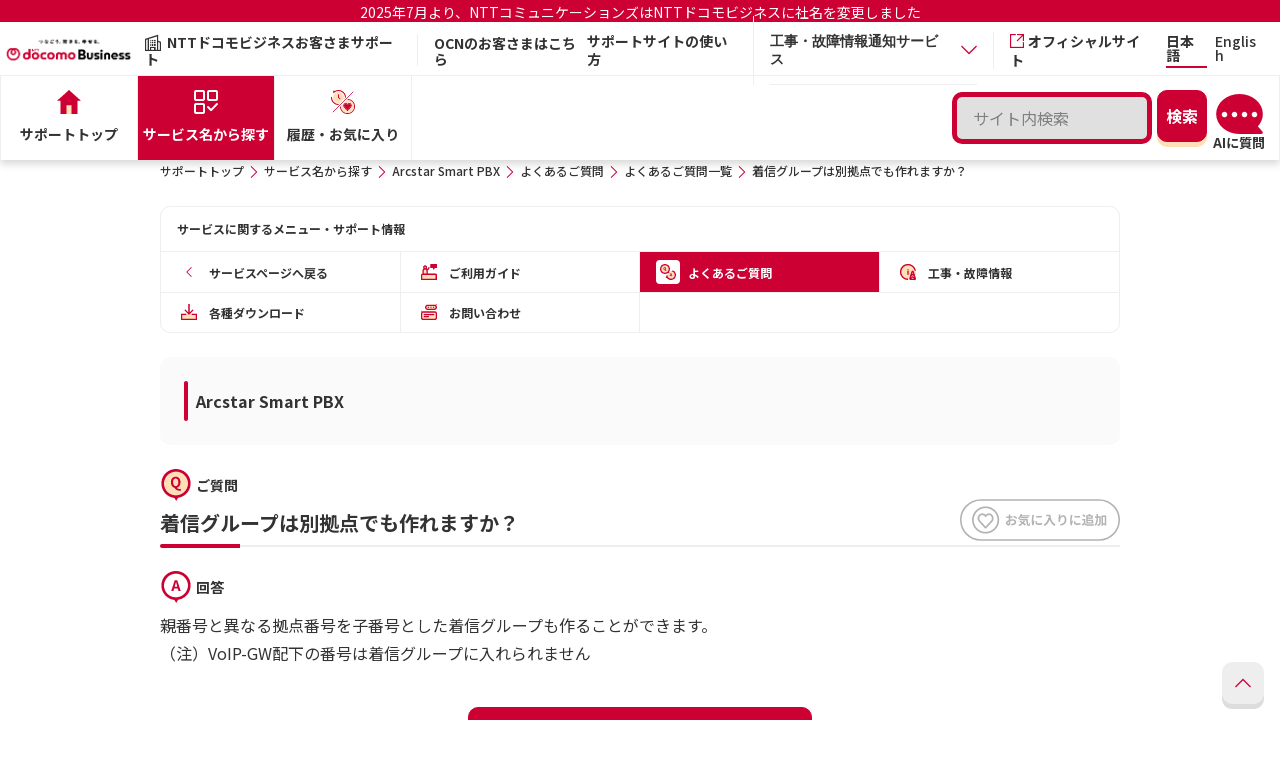

--- FILE ---
content_type: text/html;charset=UTF-8
request_url: https://support.ntt.com/smart-pbx/faq/detail/pid2300000nqw/
body_size: 9633
content:
<!DOCTYPE html>
<html lang="ja" xmlns="http://www.w3.org/1999/xhtml">
<head>
	<title>着信グループは別拠点でも作れますか？ | NTTドコモビジネス お客さまサポート</title>
	
	
	<link rel="shortcut icon" href="/image/nttcom/favicon.ico">
	
	<meta http-equiv="Content-Type" content="text/html; charset=UTF-8" />
	<meta name="viewport" content="width=device-width,initial-scale=1.0,shrink-to-fit=no">
    <meta name="format-detection" content="telephone=no">
    <meta http-equiv="X-UA-Compatible" content="IE=Edge">
    <link rel="preconnect" href="https://fonts.gstatic.com">
    <link href="https://fonts.googleapis.com/css2?family=Noto+Sans+JP:wght@400;500;700&display=swap" rel="stylesheet">
    <link rel="stylesheet" href="/css/common/jquery-ui.css?t=1765865382252" type="text/css" />
	
		<link href="/css/common/base.css?t=1765865382252" rel="stylesheet" type="text/css" media="screen, print" />
		<link href="/css/wysiwyg.css?t=1765865382252" rel="stylesheet" type="text/css" media="screen, print">
		<link href="/css/renewal/style_new_responsive.css?t=1765865382252" rel="stylesheet" type="text/css" media="screen, print" />
		
	
	
	
		<link rel="stylesheet" href="/css/common/style_b.css?t=1765865382252" type="text/css" media="screen, print" />
		
	
	<link rel="canonical" href="https://support.ntt.com/smart-pbx/faq/detail/pid2300000nqw/" />
	<script type="text/javascript" src="/js/common/jquery-3.5.1.min.js?t=1765865382252"></script>
	<script type="text/javascript" src="/js/common/jquery-ui.min.js?t=1765865382252"></script>
	<script type="text/javascript" src="/js/common/jquery.cookie.js?t=1765865382252"></script>
	<script type="text/javascript" src="/js/renewal/suggest.js?t=1765865382252"></script>
	<script type="text/javascript" src="/js/renewal/localStorage.js?t=1765865382252"></script>
	<script type="text/javascript" src="https://log.gs3.goo.ne.jp/js/ocnsupport/gssa.js"></script>
<meta name="description" content="着信グループは別拠点でも作れますか？" />
<meta name="keywords" content="SmartPBX" />
<meta name="web_type" content="spweb" />
<meta name="sp_contents" content="3" />
<meta name="front_page_id" content="pid2300000nqw" />
<meta name="goods_name" content="Arcstar Smart PBX" />
<meta name="front_disp_flg" content="true" />
<meta name="business_type" content="1" />
<meta name="detail_flg" content="true" />
<meta name="goods_code" content="10915" />
<meta name="category_id" content="541" />
<meta name="category_sub_id" content="946" />
<meta name="qa_question" content="着信グループは別拠点でも作れますか？" />
<meta name="page_view" content="0" />
<meta name="display_order" content="3" />



	
		<script src="/js/renewal/common_new_responsive.js?t=1765865382252" type="text/javascript"></script>
		
	


<script type="text/javascript">
/*<![CDATA[*/
$(function() {
	// 認証コンテンツのリンクに鍵マークをつける
	$("[data-ncom-auth = true]").each(function(i, elem) {
		$(elem).closest(".-keypos").addClass("-key");
	});
});
/*]]>*/
</script>

	
	<script src="/upload/migration/js/tracking/gtm_business_p.js" type="text/javascript"></script>

                              <script>!function(a){var e="https://s.go-mpulse.net/boomerang/",t="addEventListener";if("False"=="True")a.BOOMR_config=a.BOOMR_config||{},a.BOOMR_config.PageParams=a.BOOMR_config.PageParams||{},a.BOOMR_config.PageParams.pci=!0,e="https://s2.go-mpulse.net/boomerang/";if(window.BOOMR_API_key="KWFHA-J8D8Z-GR6KN-HHEJN-FXVMT",function(){function n(e){a.BOOMR_onload=e&&e.timeStamp||(new Date).getTime()}if(!a.BOOMR||!a.BOOMR.version&&!a.BOOMR.snippetExecuted){a.BOOMR=a.BOOMR||{},a.BOOMR.snippetExecuted=!0;var i,_,o,r=document.createElement("iframe");if(a[t])a[t]("load",n,!1);else if(a.attachEvent)a.attachEvent("onload",n);r.src="javascript:void(0)",r.title="",r.role="presentation",(r.frameElement||r).style.cssText="width:0;height:0;border:0;display:none;",o=document.getElementsByTagName("script")[0],o.parentNode.insertBefore(r,o);try{_=r.contentWindow.document}catch(O){i=document.domain,r.src="javascript:var d=document.open();d.domain='"+i+"';void(0);",_=r.contentWindow.document}_.open()._l=function(){var a=this.createElement("script");if(i)this.domain=i;a.id="boomr-if-as",a.src=e+"KWFHA-J8D8Z-GR6KN-HHEJN-FXVMT",BOOMR_lstart=(new Date).getTime(),this.body.appendChild(a)},_.write("<bo"+'dy onload="document._l();">'),_.close()}}(),"".length>0)if(a&&"performance"in a&&a.performance&&"function"==typeof a.performance.setResourceTimingBufferSize)a.performance.setResourceTimingBufferSize();!function(){if(BOOMR=a.BOOMR||{},BOOMR.plugins=BOOMR.plugins||{},!BOOMR.plugins.AK){var e=""=="true"?1:0,t="",n="amhejlqx24f6w2lx42lq-f-f566814ff-clientnsv4-s.akamaihd.net",i="false"=="true"?2:1,_={"ak.v":"39","ak.cp":"1135735","ak.ai":parseInt("674208",10),"ak.ol":"0","ak.cr":8,"ak.ipv":4,"ak.proto":"h2","ak.rid":"1a0cf02","ak.r":48121,"ak.a2":e,"ak.m":"dscb","ak.n":"essl","ak.bpcip":"3.14.68.0","ak.cport":44728,"ak.gh":"23.62.38.236","ak.quicv":"","ak.tlsv":"tls1.3","ak.0rtt":"","ak.0rtt.ed":"","ak.csrc":"-","ak.acc":"","ak.t":"1769465495","ak.ak":"hOBiQwZUYzCg5VSAfCLimQ==rryIBzOL9FNg2SLXzrpDpdrqfMJG5tO7ADqhIVZojvU3/F24V+veKfzr/MxlelQ1Ioiqka23L7vJDpjicJqb7GdfT+5YM0tgzA3l73Flq4kV4vqMXeQvHy8Z7yz4QaXwqCW4078/fot/DQHMt1SDM4+D1/dODrXqgJHJPcQNskaxaREYf2g+hJxG6PQpp9XsSWV3V6hj0Hx+S6LoHsdjhGRnlsfCaK6oUj0/bdebHHCpDcfDxIeYrYjalPvv+1GWY+Vrnx9UVJbcTM3fXvGayV4CG/wbGkRy8Fdx+2yP/4sSwrIwwI6CKFuIMT6ABWecBQ4J5OLTm8GgEk6i4q6mDzg6GMo5kvrqgI1DAOdh1+4lqIm8SqnCILbVKs7633WrnG3NrF1n5y4Bc4W2+mpuvRX0X4vCHG4ha8k9PsYYeXM=","ak.pv":"13","ak.dpoabenc":"","ak.tf":i};if(""!==t)_["ak.ruds"]=t;var o={i:!1,av:function(e){var t="http.initiator";if(e&&(!e[t]||"spa_hard"===e[t]))_["ak.feo"]=void 0!==a.aFeoApplied?1:0,BOOMR.addVar(_)},rv:function(){var a=["ak.bpcip","ak.cport","ak.cr","ak.csrc","ak.gh","ak.ipv","ak.m","ak.n","ak.ol","ak.proto","ak.quicv","ak.tlsv","ak.0rtt","ak.0rtt.ed","ak.r","ak.acc","ak.t","ak.tf"];BOOMR.removeVar(a)}};BOOMR.plugins.AK={akVars:_,akDNSPreFetchDomain:n,init:function(){if(!o.i){var a=BOOMR.subscribe;a("before_beacon",o.av,null,null),a("onbeacon",o.rv,null,null),o.i=!0}return this},is_complete:function(){return!0}}}}()}(window);</script></head>
<body>

	
		<div class="l-page">
			<div><header role="banner" class="l-header">
	<div class="header-announcement" style="background-color:#CC0033; padding:3px; margin-bottom: 3px;">
		<p style="text-align:center;"><a style="font-size:1.4rem;color:#fff!important;" target="_blank" href="https://www.ntt.com/about-us/nttdocomobusiness.html">2025年7月より、NTTコミュニケーションズはNTTドコモビジネスに社名を変更しました</a></p>
		
	</div>
	<div class="l-header__row">
		
		<h1 class="l-header__ci"><a href="https://www.ntt.com/" class="l-header__ci-link"><img src="/image/ci_04.png" alt="NTT DOCOMO BUSINESS" class="l-header__ci-image" width="140" height="34"></a></h1>
		
		<p class="l-header__category"><i class="icon-font icon-font-icon_corporation" aria-hidden="true"></i>NTTドコモビジネスお客さまサポート</p>
		
		<p class="l-header__character"><a target="_blank" href="https://support.ocn.ne.jp/">OCNのお客さまはこちら</a></p>
		<div class="l-header__sub">
			<ul class="l-header__util">
				<li class="l-header__util-item"><a href="/guide" class="l-header__util-link">サポートサイトの使い方</a></li>
				
				<li class="l-header__util-item">
					<div class="p-accordion__item js-accordion" role="presentation">
						<div class="p-accordion__title">
							<button class="p-accordion__button accordion_menu2 js-accordion-toggle" role="tab" aria-expanded="false" aria-selected="false" aria-controls="accordion1">
								<p class="l-header__util-link">工事・故障情報通知サービス</p>
								<i class="icon-font icon-font-icon_arrow-bottom" aria-hidden="true"></i>
							</button>
						</div>
						<div class="accordion_box" id="accordion1" aria-hidden="true" style="display: none;">
							<p class="l-header__util-link accordion_column"><a href="/mysupport/?loginType=bda">ビジネスdアカウントでログイン</a></p>
							<p class="l-header__util-link accordion_column"><a href="/mysupport/?loginType=ocn">OCN IDでログイン</a></p>
						</div>
					</div>
				</li>
				
				<li class="l-header__util-item"><a href="https://www.ntt.com/" target="_blank" rel="noopener noreferrer" class="l-header__util-link"><i class="icon-font icon-font-icon_blank" aria-hidden="true"></i>オフィシャルサイト</a></li>
			</ul>
			<ul class="l-header__lang l-header__lang2">
				<li class="l-header__lang-item"><a href="/" class="l-header__lang-link -current">日本語</a></li>
				<li class="l-header__lang-item"><a href="/en/" class="l-header__lang-link">English</a></li>
				
				
			</ul>
			
			
			<p class="l-header__ocn new-u-sp"><a href="#" class="l-header__ocn-link" id="headerSearchButton"><i class="icon-font icon-font-icon_zoom" aria-hidden="true"></i><span class="l-header__ocn-text">検索</span></a></p>
			<p class="l-header__ocn new-u-sp ai-sp-div"><ai-chatbot locale="ja" site="ntt"></ai-chatbot></p>
			
			
			
			<button type="button" class="l-header__menu js-menu-open" role="tab" aria-expanded="false" aria-selected="false" aria-controls="header__nav"><span class="l-header__menu-icon"><i></i><i></i><i></i></span><span class="l-header__menu-text"><span class="-open">MENU</span><span class="-close">CLOSE</span></span></button>
		</div>
	</div>
	<div class="l-header__nav" id="header__nav">
		<div class="l-header__nav-wrapper">
			<div class="l-header__nav-header">
				
				<p class="l-header__nav-category"><i class="icon-font icon-font-icon_corporation" aria-hidden="true"></i>
					<span class="-text">NTTドコモビジネスお客さまサポート</span>
				</p>
				<ul class="l-header__nav-lang">
					<li class="l-header__nav-item"><a href="/" class="l-header__nav-link -current">日本語</a></li>
					<li class="l-header__nav-item"><a href="/en/" class="l-header__nav-link">English</a></li>
					
					
				</ul>
			</div>
			<nav class="l-globalnav">
				<div class="l-globalnav__search" style="position: relative;">
					<div class="p-search p-search_header new-u-pc">
						<div class="p-search__row p-search__row_header">
							<p class="p-search__text p-search__text_header"><input type="text" autocomplete="off" value="" id="header_queryWord" class="c-headerSearch" enterkeyhint="enter" maxlength="50" name="queryWord" placeholder="サイト内検索" /></p>
							<div class="p-search__button">
								<input type="submit" id="headerSearch" class="c-button -primary -simple" value="検索">
								<input type="hidden" name="goodsCode" value="10915">
								<input type="hidden" name="businessFlg" value="true">
								<input type="hidden" name="scheme" value="https">
								<input type="hidden" name="suggestContentsType" value="3">
								<input type="hidden" name="languageType" value="1">
								
							</div>
						</div>
					<div class="ai-pc-div"><ai-chatbot locale="ja" site="ntt"></ai-chatbot></div>
					
					
					
					</div>

					

					<div id="temp-suggestSearch" class="p-result__ items" style="display:none;">
						<div class="p-result__item -keypos">
							<a href="#" class="p-result__link icon-font">
								<h3 class="p-result__headline">タイトル</h3>
								<p class="p-result__summary">概要</p>
								<div class="p-result__footer">
									<p class="p-result__category"></p><p class="p-result__url">#</p>
								</div>
							</a>
						</div>
					</div>
					<div id="temp-suggestMore" style="display:none;">
						<p class="c-more" style="text-align: right;">
							<a href="#" class="c-more__link"><span id="c-more__link"></span><i class="icon-font icon-font-icon_arrow-right" aria-hidden="true"></i></a>
						</p>
					</div>
					<input type="hidden" name="isSuggestSearch" value="true" />
					<div class="popup2">
						<div class="content2">
							<section class="p-result">
							</section>
						</div>
					</div>
					<div id="suggestAuto_header" style="position: absolute;"></div>
					<input type="hidden" name="selectWord" value="">
					<input type="hidden" name="selectWordTime" value="">
					<input type="hidden" name="selectWordCurrent" value="">
					<form name="search" id="h-search" method="get" action="/siteSearch"></form>
				</div>
				<ul class="l-globalnav__main">
					
					
					
					<li class="l-globalnav__main-item"><a href="/" class="l-globalnav__main-link"><i class="icon-font icon-font-icon_home" aria-hidden="true"></i><img src="/image/icon/home_01_dr.svg" alt="" width="24" height="24"><span class="l-globalnav__main-text">サポートトップ</span></a></li>

					
					
					<li class="l-globalnav__main-item"><a href="/service" class="l-globalnav__main-link -current"><i class="icon-font icon-font-icon_support" aria-hidden="true"></i><img src="/image/icon/service_01_dr.svg" alt="" width="24" height="24"><span class="l-globalnav__main-text">サービス名から探す</span></a></li>
					

					

					
					
					
					<li class="l-globalnav__main-item"><a href="/personalize" class="l-globalnav__main-link"><img src="/image/icon/rep-ifont/icon_favorite_w.svg" class="iconType2" alt="" width="24" height="24"><img src="/image/icon/favorite_01_dr.svg" class="iconType1" alt="" width="24" height="24"><span class="l-globalnav__main-text">履歴・お気に入り</span></a></li>
				</ul>
				<ul class="l-globalnav__sub">
					<li class="l-globalnav__sub-item"><a href="/supportTopInfo" class="l-globalnav__sub-link">お知らせ</a></li>
					<li class="l-globalnav__sub-item"><a href="/guide" class="l-globalnav__sub-link">サポートサイトの使い方</a></li>
					
					<li class="l-globalnav__sub-item"><a href="https://support.ocn.ne.jp/" target="_blank" class="l-globalnav__sub-link">OCNのお客さまはこちら</a></li>
					
					<li class="l-globalnav__sub-item">
						<div class="p-accordion__item js-accordion" role="presentation">
							<div class="p-accordion__title">
								<button class="p-accordion__button accordion_menu3 js-accordion-toggle" role="tab" aria-expanded="false" aria-selected="false" aria-controls="accordion1">
									<p class="l-header__util-link" style="font-weight: 700;">工事・故障情報通知サービス</p>
									<i class="icon-font icon-font-icon_arrow-bottom" aria-hidden="true"></i>
								</button>
							</div>
							<div class="accordion_box" id="accordion1" aria-hidden="true" style="display: none;">
								<p class="l-header__util-link accordion_column3"><a href="/mysupport/?loginType=bda">ビジネスdアカウントでログイン</a></p>
								<p class="l-header__util-link accordion_column3"><a href="/mysupport/?loginType=ocn">OCN IDでログイン</a></p>
							</div>
						</div>
					</li>
					
					<li class="l-globalnav__sub-item"><a href="https://www.ntt.com/" target="_blank" rel="noopener noreferrer" class="l-globalnav__sub-link"><i class="icon-font icon-font-icon_blank" aria-hidden="true"></i>オフィシャルサイト</a></li>
				</ul>
			</nav>
		</div>
	</div>
	<script type="text/javascript" src="/js/renewal/search.js?t=1765865382252"></script>
</header></div>
			
			<div class="new-u-sp">
	<div class="l-link" id="headerSearchArea" style="display: none;">
		<div class="p-search p-search_header">
			<div class="p-search__row p-search__row_header">
				<p class="p-search__text p-search__text_header"><input type="text" autocomplete="off" value="" id="header_queryWord_sp" class="c-headerSearchSp" enterkeyhint="enter" maxlength="50" name="queryWord" placeholder="サイト内検索" /></p>
				<div class="p-search__button">
					<input type="submit" id="headerSearchSp" class="c-button -primary -simple" value="検索">
					<input type="hidden" name="goodsCode" value="10915">
					<input type="hidden" name="businessFlg" value="true">
					<input type="hidden" name="scheme" value="https">
					<input type="hidden" name="suggestContentsType" value="3">
					<input type="hidden" name="languageType" value="1">
					
				</div>
			</div>
		</div>
	</div>
</div><div class="l-link u-sp">
	<ul class="l-link__lang">
		<li class="l-link__lang-item"><a href="/" class="l-link__lang-text -current">日本語</a></li>
		<li class="l-link__lang-item"><a href="/en/" class="l-link__lang-text">English</a></li>
		
		
	</ul>
</div>
			<div id="suggestAuto_other" style="position: absolute;"></div>
			
<noscript>
  <p class="area-noscript" >このウェブサイトは、JavaScriptを利用しています。JavaScriptの設定を有効にしてご利用ください。</p>
</noscript>
<p class="area-noscript" style="display:none" id="cookie_check" >このウェブサイトはクッキーを利用しています。クッキーの設定を有効にしてご利用ください。</p>

			<main role="main" class="wys-area">
				
		

		
			<div class="p-category -small u-sp">
				<div class="l-container">
					<p class="p-category__headline">サービス名から探す : Arcstar Smart PBXに関するよくあるご質問</p>
				</div>
			</div>
		
		
		<div>
			<div class="l-container">
				<!-- パンくず -->
				<div class="l-breadcrumb u-pc">
	<ol class="l-breadcrumb__list" ><li class='l-breadcrumb__item'><a href='/' class='l-breadcrumb__link'>サポートトップ</a></li><li class='l-breadcrumb__item'><a href='/service' class='l-breadcrumb__link'>サービス名から探す</a></li><li class='l-breadcrumb__item'><a href='/smart-pbx' class='l-breadcrumb__link'>Arcstar Smart PBX</a></li><li class='l-breadcrumb__item'><a href='/smart-pbx/faq' class='l-breadcrumb__link'>よくあるご質問</a></li><li class='l-breadcrumb__item'><a href='/smart-pbx/faq/search' class='l-breadcrumb__link'>よくあるご質問一覧</a></li><li class='l-breadcrumb__item'>着信グループは別拠点でも作れますか？</li></ol>
</div>
				
					<div id="localnav" class="p-localnav">
	<div class="l-localnav localnav-base">
		<p class="p-localnav__t">サービスに関するメニュー・サポート情報</p>
		<ul class="localnav">
			<li><a href="/smart-pbx/"><span class="p-localnav__row"><span class="p-localnav__icon"><i class="icon-font icon-font-icon_arrow-left" aria-hidden="true"></i></span><span class="p-localnav__text">サービスページへ戻る</span></span></a></li>
			
				
				<li class="-keypos"><a href="/smart-pbx/support?subContentsType=2202" class="icon-font"><span class="p-localnav__row"><span class="p-localnav__icon"><img alt="" width="24" height="24" src="/image/icon/icon_065_dr.svg"></span><span class="p-localnav__text">ご利用ガイド</span></span></a></li>
			
				<li class="-current -keypos"><a href="/smart-pbx/faq" class="icon-font"><span class="p-localnav__row"><span class="p-localnav__icon"><img alt="" width="24" height="24" src="/image/icon/faq_01_dr.svg"></span><span class="p-localnav__text">よくあるご質問</span></span></a></li>
				
			
				
				<li class="-keypos"><a href="/smart-pbx/maintenance/search" class="icon-font"><span class="p-localnav__row"><span class="p-localnav__icon"><img alt="" width="24" height="24" src="/image/icon/construction_01_dr.svg"></span><span class="p-localnav__text">工事・故障情報</span></span></a></li>
			
				
				<li class="-keypos"><a href="/smart-pbx/download/search" class="icon-font"><span class="p-localnav__row"><span class="p-localnav__icon"><img alt="" width="24" height="24" src="/image/icon/download_01_dr.svg"></span><span class="p-localnav__text">各種ダウンロード</span></span></a></li>
			
				
				<li class="-keypos"><a href="/smart-pbx/inquiry/search" class="icon-font"><span class="p-localnav__row"><span class="p-localnav__icon"><img alt="" width="24" height="24" src="/image/icon/contact_01_dr.svg"></span><span class="p-localnav__text">お問い合わせ</span></span></a></li>
			
			
		</ul>
	</div>
	<div class="l-localnav localnav-scroll js-localnav-scroll">
		<div class="localnav-accordion-t js-localnav-accordion-toggle">
			<div class="l-accordion__t">
				<p class="p-accordion__t">
					<span class="p-accordion__icon"><img src="/image/icon/localnav_01_dr.svg" alt="" width="24" height="24"></span>
					<span class="p-accordion__text">サービスに関するメニュー・サポート情報</span>
				</p>
				<i class='icon-font icon-font-icon_arrow-bottom' aria-hidden='true'></i>
			</div>
		</div>
		<div class="localnav-accordion-inner">
			<ul class="localnav">
				<li><a href="/smart-pbx/"><span class="p-localnav__row"><span class="p-localnav__icon"><i class="icon-font icon-font-icon_arrow-left" aria-hidden="true"></i></span><span class="p-localnav__text">サービスページへ戻る</span></span></a></li>
				
					
					<li class="-keypos"><a href="/smart-pbx/support?subContentsType=2202" class="icon-font"><span class="p-localnav__row"><span class="p-localnav__icon"><img alt="" width="24" height="24" src="/image/icon/icon_065_dr.svg"></span><span class="p-localnav__text">ご利用ガイド</span></span></a></li>
				
					<li class="-current -keypos"><a href="/smart-pbx/faq" class="icon-font"><span class="p-localnav__row"><span class="p-localnav__icon"><img alt="" width="24" height="24" src="/image/icon/faq_01_dr.svg"></span><span class="p-localnav__text">よくあるご質問</span></span></a></li>
					
				
					
					<li class="-keypos"><a href="/smart-pbx/maintenance/search" class="icon-font"><span class="p-localnav__row"><span class="p-localnav__icon"><img alt="" width="24" height="24" src="/image/icon/construction_01_dr.svg"></span><span class="p-localnav__text">工事・故障情報</span></span></a></li>
				
					
					<li class="-keypos"><a href="/smart-pbx/download/search" class="icon-font"><span class="p-localnav__row"><span class="p-localnav__icon"><img alt="" width="24" height="24" src="/image/icon/download_01_dr.svg"></span><span class="p-localnav__text">各種ダウンロード</span></span></a></li>
				
					
					<li class="-keypos"><a href="/smart-pbx/inquiry/search" class="icon-font"><span class="p-localnav__row"><span class="p-localnav__icon"><img alt="" width="24" height="24" src="/image/icon/contact_01_dr.svg"></span><span class="p-localnav__text">お問い合わせ</span></span></a></li>
				
				
			</ul>
		</div>
	</div>
</div>
				
				<div class="p-box2 -separate">
					<section class="p-related">
						<h2 class="p-template__type2" >Arcstar Smart PBX</h2>
					</section>
				</div>
				<div class="p-template">
					<!-- 質問 -->
					<p class="label-qa -icon-q"><span>ご質問</span></p>
					<div class="mystr-btn-title" style="position:relative;">
						<h1 class="p-template__type1" id="msTitle">着信グループは別拠点でも作れますか？</h1>
						<label class="mystr-btn-check-box" for="myStrageBtn"><div class="mystr-btn-80" style="position:absolute;"><input type="checkbox" id="myStrageBtn" name="myStrageDetail" /><span class="mystr-btn-check-text"></span></div></label>
						
					</div>
					<!-- 回答 -->
					<p class="label-qa -icon-a"><span>回答</span></p>
					<!-- 回答の概要 -->
					<p class="p-template__p"></p>
					<!-- テキストリンク -->
					
					<!-- 回答の画像 -->
					
					
					<!-- 回答の詳細 -->
					<link rel="stylesheet" href="/upload/migration/css/common/wy_migre.css" type="text/css">
<div class="-wy_migre">
親番号と異なる拠点番号を子番号とした着信グループも作ることができます。<br>
（注）VoIP-GW配下の番号は着信グループに入れられません
</div>
					<!-- フリー入力 -->
					

					

					<!-- 関連リンク -->
					
						
					
				</div>
			</div>
			<div class="l-container">
				<!-- レコメンド -->
				
		        <div class="p-template__links -separate-la">
		          <p class="p-template__p"><a href="/smart-pbx/" class="c-button -primary -back">サービストップへ戻る</a></p>
		        </div>
			</div>

			<!-- アンケート（共通部品） -->
			
			<div class="p-background">
				<div><div id="fragment1">
	<section class="p-feedback" id="p-feedback">
		<h2 class="p-feedback__headline"><img src="/image/icon/enquete_01_dr.svg" alt="" width="40" height="40"><span id="feedback-final">アンケートにご協力をお願いします</span></h2>
		<input type="hidden" id="id" value="36654">
		<input type="hidden" id="contentsType" value="3">
		<input type="hidden" id="subContentsType" value="">
		<input type="hidden" id="previewFlg" value="false">
		<input type="hidden" id="primaryKey">
		<input type="hidden" id="yesText1" value="「ご感想・ご要望がありましたらお知らせください。」">
		<input type="hidden" id="yesText2" value="※ご意見・ご要望は、お客さまサポートサイトの改善に利用させていただきます。">
		<input type="hidden" id="yesText3" value="※お問い合わせにはお答えできかねます。また、個人情報の入力はご遠慮ください。">
		<input type="hidden" id="noText1" value="「解決しづらかった理由やお探しだった情報等をお知らせください。」">
		<input type="hidden" id="noText2" value="※ご意見・ご要望は、お客さまサポートサイトの改善に利用させていただきます。">
		<input type="hidden" id="noText3" value="※お問い合わせにはお答えできかねます。また、個人情報の入力はご遠慮ください。">
		<input type="hidden" id="finalText" value="アンケートにご協力ありがとうございました。">
		<input type="hidden" id="errorText" value="アンケートの送信中にエラーが発生しました。しばらくしてから再度やり直してください。">
		<input type="hidden" id="token" value="bb45fac681e9acfc61ae48ba9a4a2a2ca95d1edf783a5c43161e3464f1d3d7df" >

		<div id="feedback-yesno">
			<p class="p-feedback__text_top">「疑問・問題は解決しましたか？」</p>
			<ul class="p-feedback__button">
				<li class="p-feedback__item"><a id="goodBtn" href="javascript:OnYesClick();" class="c-button -primary">はい</a></li>
				<li class="p-feedback__item"><a id="badBtn" href="javascript:OnNoClick();" class="c-button -primary -invert">いいえ</a></li>
			</ul>
		</div>
		<a id="errBtn" href="#" class="c-button -primary js-snackbar-trigger" data-selector="#snackbar-002" style="display:none"></a>
		<div id="snackbar-002" class="c-snackbar">
			<p id="feedback-error" class="c-snackbar__main -error">アンケートの送信中にエラーが発生しました。しばらくしてから再度やり直してください。</p>
		</div>

		<div id="feedback-textarea" class="l-container" style="display:none">
			<p id="feedback-text1" class="p-feedback__text_top"></p>
			<p id="feedback-text2" class="p-feedback__text_simple1"></p>
			<p id="feedback-text3" class="p-feedback__text_simple2"></p>
			<textarea name="comment" id="comment" cols="30" rows="10" class="c-textarea f-textarea" placeholder="255文字以内でご記入ください。" maxlength="255"></textarea>
			<ul class="p-modal__footer-buttons feedback-buttons">
				<li class="p-modal__footer-item"><button id="sendBtn" class="c-button -primary" onclick="OnSendClick();">回答する</button></li>
			</ul>
		</div>
	</section>
<script>
function OnYesClick() {
	document.getElementById("feedback-text1").innerHTML = document.getElementById("yesText1").value;
	document.getElementById("feedback-text2").innerHTML = document.getElementById("yesText2").value;
	document.getElementById("feedback-text3").innerHTML = document.getElementById("yesText3").value;
	newProcess('1');
}

function OnNoClick() {
	document.getElementById("feedback-text1").innerHTML = document.getElementById("noText1").value;
	document.getElementById("feedback-text2").innerHTML = document.getElementById("noText2").value;
	document.getElementById("feedback-text3").innerHTML = document.getElementById("noText3").value;
	newProcess('2');
}

async function newProcess(enquete, path, commonPath) {
	try {
		var previewFlg = document.getElementById("previewFlg");
		const primaryKey = null;
		if(previewFlg.value == "false") {
			const primaryKey = await sendAnswer1(enquete);
			document.getElementById("primaryKey").value = primaryKey;
			const token = await getToken();
			document.getElementById("token").value = token;
		}
		document.getElementById('feedback-textarea').style.display ="block";
		document.getElementById('feedback-yesno').style.display ="none";
	} catch {
		var button = document.getElementById('errBtn').click();
	}
}

function OnSendClick() {
	updateProcess();
}
async function updateProcess() {
	try {
		var previewFlg = document.getElementById("previewFlg");
		var returnMsg = null;
		if(previewFlg.value == "false") {
			returnMsg = await sendAnswer2();
		}
		if(returnMsg != null && returnMsg != "") {
			if (returnMsg != "EMPTY") {
				document.getElementById('feedback-error').innerHTML = returnMsg;
				var button = document.getElementById('errBtn').click();
			}
		} else {
			document.getElementById('feedback-final').innerHTML = document.getElementById("finalText").value;
			document.getElementById('feedback-textarea').style.display ="none";
		}

	} catch (error) {
		document.getElementById('feedback-error').innerHTML = document.getElementById("errorText").value;
		var button = document.getElementById('errBtn').click();
	}

}

function getToken() {
	const p = new Promise((resolve, reject) => {
		var req = new XMLHttpRequest();
		req.open('POST', '/feedback/getToken', true);
		req.setRequestHeader('content-type', 'application/x-www-form-urlencoded;charset=UTF-8');
		req.onload = function(){
			if((req.readyState == 4) && (req.status == 200)){
				resolve(req.responseText);
			} else {
				reject(null);
			}
		};
		req.send();
	});
	return p;
}

function sendAnswer1(enquete) {
	const p = new Promise((resolve, reject) => {
		var id = document.getElementById("id");
		var contentsType = document.getElementById("contentsType");
		var subContentsType = document.getElementById("subContentsType");
		var token = document.getElementById("token");

		var param = "id=" + id.value + "&contentsType=" + contentsType.value + "&subContentsType=" + subContentsType.value + "&enquete=" + enquete + "&selection=" + "" + "&comment=" + "" + "&primaryKey=" + "" + "&org.apache.struts.taglib.html.TOKEN=" + token.value;
		var req = new XMLHttpRequest();
		req.open('POST', '/feedback/business', true);
		req.setRequestHeader('content-type', 'application/x-www-form-urlencoded;charset=UTF-8');
		req.onload = function(){
			if((req.readyState == 4) && (req.status == 200)){
				resolve(req.responseText);
			} else {
				reject(null);
			}
		};
		req.send(param);
	});
	return p;
}

function sendAnswer2() {
	const p = new Promise((resolve, reject) => {
		var primaryKey = document.getElementById("primaryKey");
		var comment = document.getElementById("comment");
		var commentVal = escapeText(comment.value);
		var token = document.getElementById("token");

		var param = "id=" + "" + "&contentsType=" + "" + "&subContentsType=" + "" + "&enquete=" + "" + "&comment=" + commentVal + "&primaryKey=" + primaryKey.value + "&org.apache.struts.taglib.html.TOKEN=" + token.value;
		var req = new XMLHttpRequest();
		req.open('POST', '/feedback/business/update', true);
		req.setRequestHeader('content-type', 'application/x-www-form-urlencoded;charset=UTF-8');
		req.onload = function(){
			if((req.readyState == 4) && (req.status == 200)){
				resolve(req.responseText);
			} else {
				reject(null);
			}
		};
		req.send(param);
	});
	return p;
}

function escapeText(text) {
	if(typeof text !== 'string'){
		return text;
	}
	var htmltext = text;
	htmltext = htmltext.replace(/[%]/g, "％");
	return  htmltext;
}

</script>
</div></div>
			</div>

			<div class="l-container">
		        <p class="p-back"><a href="javascript:history.back();" class="p-back__link js-back"><i class="icon-font icon-font-icon_arrow-left" aria-hidden="true"></i>前のページへ戻る</a></p>
			</div>

		</div>
	
			</main>
			<footer role="contentinfo" class="l-footer">
	<p class="c-pagetop"><a href="#top" class="c-pagetop__link js-scroll js-pagetop"><i class="icon-font icon-font-icon_arrow-top" aria-label="ページの先頭へ戻る"></i></a></p>
	<div class="l-container">
		
	</div>
	<div class="l-container">
		<p class="l-footer__pid">[No.pid2300000nqw]</p>
	</div>
	<div class="l-footer__block u-pc">
		<div class="l-container">
			<div class="l-footer__row">
				
				<p class="l-footer__category"><i class="icon-font icon-font-icon_corporation" aria-hidden="true"></i>NTTドコモビジネスお客さまサポート</p>
			</div>
		</div>
	</div>
	<div class="l-footer__link u-pc">
		<div class="l-container">
			<ul class="l-footer__link-list">
				
				
					<li class="l-footer__link-item"><a href="https://www.ntt.com/sitemap.html" class="l-footer__link-text">サイトマップ</a></li>
					<li class="l-footer__link-item"><a href="https://www.ntt.com/about-us/hp.html" class="l-footer__link-text">サイトのご利用条件</a></li>
					<li class="l-footer__link-item"><a href="https://www.ntt.com/contact.html" class="l-footer__link-text">お問い合わせ／FAQ</a></li>
					<li class="l-footer__link-item"><a href="https://www.ntt.com/business/navi/servicetop.html" class="l-footer__link-text">サービス一覧</a></li>
					<li class="l-footer__link-item"><a href="https://www.ntt.com/about-us/hp/privacy.html" class="l-footer__link-text">プライバシーポリシー</a></li>
					<li class="l-footer__link-item"><a href="https://www.ntt.com/about-us/hp/accessibility.html" class="l-footer__link-text">ウェブアクセシビリティ<br>ポリシー</a></li>
				
				
			</ul>
		</div>
	</div>
	<div class="l-footer__link u-sp">
		<div class="l-container">
			<ul class="l-footer__link-list">
				
				
					<li class="l-footer__link-item"><a href="https://www.ntt.com/sitemap.html" class="l-footer__link-text">サイトマップ</a></li>
					<li class="l-footer__link-item"><a href="https://www.ntt.com/about-us/hp.html" class="l-footer__link-text">サイトのご利用条件</a></li>
					<li class="l-footer__link-item"><a href="https://www.ntt.com/contact.html" class="l-footer__link-text">お問い合わせ／FAQ</a></li>
					<li class="l-footer__link-item"><a href="https://www.ntt.com/business/navi/servicetop.html" class="l-footer__link-text">サービス一覧</a></li>
					<li class="l-footer__link-item"><a href="https://www.ntt.com/about-us/hp/privacy.html" class="l-footer__link-text">プライバシーポリシー</a></li>
					<li class="l-footer__link-item"><a href="https://www.ntt.com/about-us/hp/accessibility.html" class="l-footer__link-text">ウェブアクセシビリティ<br>ポリシー</a></li>
				
				
			</ul>
		</div>
	</div>
	<div class="l-container">
		<div class="l-footer__info">
			
			<div class="l-footer__info-column">
				<p class="l-footer__company"><a href="https://www.ntt.com/" class="l-footer__company-link"><span class="l-footer__company-name">NTTドコモビジネス</span><span class="l-footer__company-url">https://www.ntt.com/</span></a></p>
				<p class="l-footer__copyright u-pc"><small>© NTT DOCOMO BUSINESS, Inc. All Rights Reserved.</small></p>
			</div>
			<div class="l-footer__sns">
				<div class="p-sns">
					<ul class="p-sns-list">
						<li class="p-sns__item"><a href="https://www.facebook.com/NTTcommunications" class="p-sns__link u-opacity" target="_blank"><img src="/image/cmn_ic_footer_facebook.webp" alt="Facebook" width="32" height="32"></a></li>
						<li class="p-sns__item"><a href="https://twitter.com/nttcom_online" class="p-sns__link u-opacity" target="_blank"><img src="/image/cmn_ic_footer_x.png" alt="X" width="32" height="32"></a></li>
						<li class="p-sns__item"><a href="https://www.youtube.com/user/NTTCommunicationsJP" class="p-sns__link u-opacity" target="_blank"><img src="/image/cmn_ic_footer_youtube.webp" alt="Youtube" width="32" height="32"></a></li>
						<li class="p-sns__item"><a href="https://www.linkedin.com/company/ntt-communications" class="p-sns__link u-opacity" target="_blank"><img src="/image/cmn_ic_footer_linkedin.png" alt="Linked in" width="32" height="32"></a></li>
					</ul>
				</div>
			</div>
		</div>
	</div>
	<div class="l-footer__copyright u-sp">
		
		<div class="l-container">
			<p><small>© NTT DOCOMO BUSINESS, Inc. All Rights Reserved.</small></p>
		</div>
	</div>
</footer>
		</div>
	
	
	




  
      <span style="display:none" >.*</span>
      <script type="text/javascript">
  (function () {
    var tagjs = document.createElement("script");
    var s = document.getElementsByTagName("script")[0];
    tagjs.async = true;
    tagjs.src = "//s.yjtag.jp/tag.js#site=MykqNSe";
    s.parentNode.insertBefore(tagjs, s);
  }());
</script>
<noscript>
  <iframe src="//b.yjtag.jp/iframe?c=MykqNSe" width="1" height="1" frameborder="0" scrolling="no" marginheight="0" marginwidth="0"></iframe>
</noscript>

<script src="https://ncomssaichatbotappsprd.z11.web.core.windows.net/ai-chatbot.js" defer>
</script>
  


  
      <span style="display:none" >^/[a-zA-Z0-9-]*/[a-z]*/detail.*</span>
      <script>
    var url = $("link[rel='canonical']").attr("href");
    url = url.replace("https://", "");
    GSSA.set("action", "click");
    GSSA.set("item", url + ",1,0");
    GSSA.set("amount", "0");
    GSSA.send();
</script>
  




	
	<a id="favoriteContentsOn" href="#" class="c-button -primary js-snackbar-trigger" data-selector="#snackbar-0021" style="display:none"></a>
	<div id="snackbar-0021" class="c-snackbar">
		<p id="feedback-error" class="c-snackbar__main -error">お気に入りに追加しました。　<a style="color: #551A8B!important;text-decoration: underline;" href="/personalize/favorite?tab=contents">一覧を開く</a></p>
	</div>

	<a id="favoriteServiceOn" href="#" class="c-button -primary js-snackbar-trigger" data-selector="#snackbar-0022" style="display:none"></a>
	<div id="snackbar-0022" class="c-snackbar">
		<p id="feedback-error" class="c-snackbar__main -error">お気に入りに追加しました。　<a style="color: #551A8B!important;text-decoration: underline;" href="/personalize/favorite">一覧を開く</a></p>
	</div>

	<a id="favoriteContentsOver" href="#" class="c-button -primary js-snackbar-trigger" data-selector="#snackbar-0023" style="display:none"></a>
	<div id="snackbar-0023" class="c-snackbar">
		<p id="feedback-error" class="c-snackbar__main -error">登録件数の上限に達しているので、お気に入りを登録することが出来ません。　<a style="color: #551A8B!important;text-decoration: underline;" href="/personalize/favorite?tab=contents">一覧を開く</a></p>
	</div>

	<a id="favoriteServiceOver" href="#" class="c-button -primary js-snackbar-trigger" data-selector="#snackbar-0024" style="display:none"></a>
	<div id="snackbar-0024" class="c-snackbar">
		<p id="feedback-error" class="c-snackbar__main -error">登録件数の上限に達しているので、お気に入りを登録することが出来ません。　<a style="color: #551A8B!important;text-decoration: underline;" href="/personalize/favorite">一覧を開く</a></p>
	</div>

	<a id="favoriteOff" href="#" class="c-button -primary js-snackbar-trigger" data-selector="#snackbar-0025" style="display:none"></a>
	<div id="snackbar-0025" class="c-snackbar">
		<p id="feedback-error" class="c-snackbar__main -error">お気に入りを解除しました。</p>
	</div>

	<a id="favoriteFailure" href="#" class="c-button -primary js-snackbar-trigger" data-selector="#snackbar-0026" style="display:none"></a>
	<div id="snackbar-0026" class="c-snackbar">
		<p id="feedback-error" class="c-snackbar__main -error">対象外のURLの為、お気に入りを登録することが出来ません。</p>
	</div>

	<script src="/js/main.js?t=1765865382252"></script>
	<script src="/js/main_customize.js?t=1765865382252"></script>
	
		<script src="/js/localnav.js?t=1765865382252"></script>
	
	
</body>
</html>

--- FILE ---
content_type: text/css
request_url: https://support.ntt.com/css/wysiwyg.css?t=1765865382252
body_size: 1373
content:
/* wys-area */
.wys-area_910 img{
	max-width:910px;
}

.wys-area_700 img{
	max-width:700px;
}
.wys-area_658 img{
	max-width:658px;
}
.wys-area_618 img{
	max-width:618px;
}
.wys-area_max img{
	max-width:100%;
}
.wys-area strong{
	font-weight:bold !important;;
}
.wys-area em{
	font-style:italic !important;;
}
.wys-area u{
	text-decoration: underline !important;;
}
.wys-area strike{
	text-decoration: line-through !important;;
}
.wys-area sub{
	vertical-align: sub !important;;
}
.wys-area sup{
	vertical-align: super !important;;
}

/* wys-head-03 */
.wys-head-03{
	margin-top:48px;
	padding:12px 10px 7px 10px;
	border-top:1px solid #b5b5b5;
	background:#e5e5e5;
	font-weight:bold;
	font-size:123.1%;
}

/* wys-head-04 */
.wys-head-04{
	margin-top:48px;
	padding-bottom:10px;
	background:url(/image/common/mod-head-04/bg_01.gif) left bottom repeat-x;
	font-weight:bold;
	font-size:123.1%;
}
.wys-head-04-01{
	font-size: 123.1%;
	font-weight: bold;
}

/*文字寄せ*/
.wys-textLeft{
	text-align:left !important;
}
.wys-textRight{
	text-align:right !important;
}
.wys-textCenter{
	text-align:center !important;
}

/*文字サイズ*/
.wys-textSmall-01{
	font-size:85% !important; /* 11px */
}
.wys-textLarge-01{
	font-size:108% !important; /* 14px */
}
.wys-textLarge-02{
	font-size:123.1% !important; /* 16px */
}

/*アラーム文字*/
.wys-color-bb0000{
	color:#b00 !important;
}



/*リスト*/


/* wys-list-01 */
.wys-list-01 li{
	padding-left:10px;
	background:url(/image/common/mod-list-03/blt_01.png) 0 0.45em no-repeat;
	zoom:1;
}
/* wys-list-02 */
.wys-list-02 li{
	margin-left:1.5em;
	list-style:disc;
}
/* wys-list-03 */
.wys-list-03 li{
	margin-bottom:12px;
	padding-left:1.5em;
	text-indent:-1.5em;
}

/* wys-list-04 */
.wys-list-04 li{
	margin:0 0 12px 20px;
	list-style:decimal;
	font-weight:bold;
}
.wys-list-04 li div{
	font-weight: normal;
}
*:first-child+html .wys-list-04 li{
	margin-left:30px;
}
* html .wys-list-04 li{
	margin-left:30px;
}

/*リンク*/

/* wys-link-01 */
.wys-link-01 a, a.wys-link-01 {
	display: inline-block;
}
.wys-link-01{
	padding-left:22px;
	background:url(/image/common/area-content/blt_02.gif) 0 0.2em no-repeat;
}

/* wys-link-02 */
.wys-link-02,
a.wys-link-02 .bg-r{
	padding-right:19px;
	background:url(/image/common/area-content/icn_01.png) right center no-repeat;
}
.wys-link-02 span.blankIcon{
	display:none;
}


/* wys-link-list-01 */
.wys-link-list-01{
	padding: 15px 12px;
}
.wys-link-list-01 li{
	margin-bottom: 5px;
}

/*BOX*/
.wys-box-01{
	margin-top: 20px;
}

/* wys-box-02 */
.wys-box-02{
	margin-top: 30px;
	padding:17px 20px;
	background:#fff;
	border:1px solid #ccc;
}

/* wys-table-01 */
.wys-table-01{
	margin-top:30px;
	border-top:1px solid #858585;
	width:100%;
}
.wys-table-01 th{
	padding:10px 10px 8px 10px;
	border-bottom:1px solid #858585;
	background:#ddd;
	color:#000;
	vertical-align:top;
}
.wys-table-01 td{
	padding:10px 10px 8px 10px;
	border-bottom:1px solid #858585;
	border-left:1px solid #858585;
	vertical-align:top;
}

/*wys-box-col-01*/
.wys-box-col-01{
	padding: 20px 0 0 0;
}
.wys-box-col-01 .inner {
	margin: 20px 0 0 -40px;
}
.wys-box-col-01 .inner .col{
	width: 445px;
	float:left;
	margin-left: 40px;
}
.wys-box-col-01 .inner .col img{
	max-width: 445px;
}

/*wys-box-col-02*/
.wys-box-col-02{
	padding: 20px 0 0 0;
}
.wys-box-col-02 .inner {
	margin: 20px 0 0 -40px;
}
.wys-box-col-02 .inner .col{
	width: 330px;
	float:left;
	margin-left: 40px;
}
.wys-box-col-02 .inner .col img{
	max-width: 330px;
}

/*wys-faq-a-01*/
.wys-faq-a-01{
	padding: 15px 0 0 0;
}
.wys-faq-a-01 .inner {
	margin: 10px 0 0 -20px;
}
.wys-faq-a-01 .inner .txtArea{
	margin-top: 0px;
}
.wys-faq-a-01 .inner .imgArea{
}
.wys-faq-a-01 .inner .col{
	width: 299px;
	float:left;
	margin-left: 20px;
}
.wys-faq-a-01 .inner .col img{
	max-width:290px;
}

/*wys-procedure-01*/
.wys-procedure-01{
	background:#fff;
	margin-top:30px;
}
.wys-procedure-01 dd{
	padding-top:20px;
}
.wys-procedure-01 .txt{
	padding: 5px;
}

/*wys-procedure-02*/
.wys-procedure-02{
	background:#fff;
	margin-top:30px;
}
.wys-procedure-02 dd{
	padding-top:20px;
}
.wys-procedure-02 .number{
	font-weight: bold;
}
.wys-procedure-02 .txt{
	margin-top: 5px;
}

.wys-inquiry-01{
	background:#fff;
	margin-top:30px;
}
.wys-inquiry-01 dd{
	padding-top:20px;
}
.wys-inquiry-01 .btn{
	display: block;
	width: 264px;
	height: 38px;
	text-indent: -9999px;
	background:url(/image/common/area-content/btn_inquiry_02.png) no-repeat;
}
.wys-inquiry-01 .btn:hover{
	background:url(/image/common/area-content/btn_inquiry_02_ovr.png) no-repeat;
	
}
.wys-inquiry-01 .txt{
	margin-top: 5px;
}

.wys-inquiry-02{
	background:#fff;
	margin-top:30px;
}
.wys-inquiry-02 dd{
	padding-top:20px;
}
.wys-inquiry-03{
	background:#fff;
	margin-top:30px;
}
.wys-inquiry-03 dd{
	padding-top:20px;
}
.wys-inquiry-03 .number{
	font-weight: bold;
}
.wys-inquiry-03 .txt{
	margin-top: 5px;
}

/**
 * list clearfix
 */
.wys-box-col-01 .inner:after,
.wys-box-col-02 .inner:after,
.wys-faq-a-01 .inner:after{
	content:"";
	display:table;
	clear:both;
}

/* For IE7 (trigger hasLayout) */
.wys-box-col-01 .inner,
.wys-box-col-02 .inner,
.wys-faq-a-01 .inner{
	zoom:1;
}


--- FILE ---
content_type: text/css
request_url: https://support.ntt.com/css/renewal/style_new_responsive.css?t=1765865382252
body_size: 49920
content:
	@charset "utf-8";
	/* ====================================

	overwrite the previous CSS

	==================================== */

	img {
		max-width: 100%;
	}

	.mapnavi_japan_pc_main-block img {
		max-width: inherit;
	}

	@media (max-width: 700px) {
		html, body {
			min-width: 100% !important;
			word-wrap : break-word;
			overflow-wrap : break-all;
		}
		th, td, p, dt, dd {
			word-break: break-word;
		}
		.mod-box-18-04 dt {
			float: none;
		}
		.mod-box-18-04 dd {
			margin-left: 0;
		}
	}

	.area-header {
		background: url(../../image/common/area-header/bg_01.png) repeat-x left top;
	}

	.area-header-section{
		width:940px;
	}


	#header_tools1 .individual a {
		background: url(../../image/common/area-header/icn_01.gif) no-repeat 0 0.2em;
	}

	#header_tools1 .corporate a {
		background: url(../../image/common/area-header/icn_02.gif) 0 0.2em no-repeat;
	}

	#header_tools1 .corp-info a {
		background: url(../../image/common/area-header/icn_03.gif) 0 0.2em no-repeat;
	}

	.header_cl_changer {
		background: url(/image/nttcom/header_cl_changer.gif) no-repeat 0% 50% !important;
	}

	.global_nav li#btnPerson{
		margin-left:5px;
	}

	.footer_nav_item_head3{
		font-weight:normal;
	}

	.area-footer {
		margin-top: 0;
	}

	.mod-list-confirm-01 li .bg-sec-00 .center {
		padding: 2px 0 3px 5px;
	}

	.mod-button-01 li p,
	.mod-button-01-02 li p {
		border-right: 1px solid #CCC;
		padding: 5px;
	}
	.mod-button-01 li.renew_last p,
	.mod-button-01-02 li.renew_last p {
		border-right: none;
	}


	/*-------------------------------------
	Search Box
	=====================================
	.mod-search-05,
	.mod-search-05 .field,
	.mod-search-05 .field .select,
	.mod-search-05 .field .select ul li a,
	.mod-search-05 .field .select ul li.sys-cur a {
		margin: 0;
		padding: 0;
		background: none;
	}
	.mod-search-05 .field input {
		padding: 0;
		width: 100%;
		height: auto;
	}
	.mod-search-05 .field .select {
		margin-top: 0;
	}
	.mod-search-05 .field .select ul {
		left: 0;
		top: 31px;
	}
	*/



	/*=====================================

	Base

	=====================================*/
	.renew_wrap {
		background: #F5F5F5;
		color: #333;
	}

	/*-------------------------------------
	Header
	=====================================*/
	.renew_area-nav {
		background-color: #EDEDED;
		border-bottom: 2px solid #D4D4D4;
	}
	.renew_area-nav-content {
		margin: auto;
		padding: 5px 0;
		width: 940px;
		font-size: 85%;
	}
		.renew_area-nav-title {
			float: left;
		}
		.renew_area-nav-breadCrmb {
			float: none;
			display: block;
			clear: left;
		}
		.renew_area-nav-breadCrmb li {
			float: left;
			display: block;
			margin-left: 5px;
			padding-top: 2px;
			padding-left: 12px;
			background: url(../../image/renewal/renew_icn-arrowRt_bCrmb.png) left center no-repeat;
		}
		.renew_area-nav-breadCrmb li:first-child {
			margin-left: 0;
			padding-left: 0;
			background: none;
		}


	.hojinTop .renew_area-title,
	.kojinTop .renew_area-title {
		border-bottom: 1px solid #DDD;
	}
		.renew_area-nav-list1 {
			display: block;
			margin-bottom: 0px;
			padding: 0;
			float: right;
			position: relative;
		}
		.renew_area-nav-list1 li {
			display: inline-block;
			padding: 1px 13px 0 17px;
			border-left: 1px solid #666;
			line-height: 1;
		}
		.renew_area-nav-list1 li:first-child {
			padding-left: 0;
			border: none;
		}

		.renew_area-nav-list {
			display: block;
			margin-bottom: 5px;
			padding: 0;
			float: right;
			position: relative;
		}
		.renew_pageBody .renew_area-nav-list {
			margin-bottom: 10px;
		}
		.hojinTop .renew_area-nav-list,
		.kojinTop .renew_area-nav-list {
			margin-bottom: 20px;
		}
			.renew_area-nav-list li {
			display: inline-block;
			padding: 1px 13px 0 17px;
			border-left: 1px solid #666;
			line-height: 1;
			}
			.ie7 .renew_area-nav-list li,
			.ie8 .renew_area-nav-list li {
			display: inline;
			zoom: 1;
			}
			.renew_area-nav-list li:first-child {
			padding-left: 0;
			border: none;
			}
			.renew_area-nav-list li.renew_area-nav-list-help {
			padding: 0;
			border: none;
			}
			.renew_area-nav-list li a {
			}
			.renew_area-nav-list li img {
				vertical-align: text-bottom;
			}

			@media (max-width: 700px) {
				.renew_area-nav-list li {
					padding: 1px 5px 0 10px!important;
					display: none!important;
				}

				.renew_area-nav-list li:first-child{
					display: inline-block!important;
				}
			}

	/*-------------------------------------
	Title
	=====================================*/
	.renew_area-title {
		clear: both;
		float: none;
		padding-bottom: 4px;
		background: #FFF;
		border-top: 1px solid #EEE;
	}

	.renew_area-title form > div {
		font-size: 85%;
	}
	.renew_area-title .renew_layoutBtn {
		margin: 0 auto 20px;
		width: 940px;
		text-align: right;
	}
	.renew_area-title .renew_layoutBtn .renew_button{
		background-color: #1699DE !Important;
		min-width: 180px;
	}

		.renew_area-content {
			margin: auto;
			padding: 10px 0 16px;
			width: 940px;
			box-sizing: border-box;
		}
		@media (max-width: 700px) {
			.renew_area-content {
			margin: 0;
			padding: 0;
			width: auto !important;
			}
		}
		.ie7 .renew_area-content,
		.ie8 .renew_area-content {
		}
			.renew_box-head {
			clear: both;
			float: left;
			margin-bottom: 10px;
			}
			.renew_box-head h1 {
			margin-bottom: 10px;
			font-size: 230%;
			font-weight: bold;
			line-height: 0.9;
			}
			@media (max-width: 700px) {
			.renew_box-head h1 {
				margin-bottom: 0;
			}
			}
			.hojinTop .renew_box-head h1,
			.kojinTop .renew_box-head h1 {
			font-size: 230%;
			}

	@media (max-width: 700px) {
		.hojinTop .renew_box-head h1,
		.kojinTop .renew_box-head h1 {
			font-size: 20px!important;
			padding-left: 0!important;
			line-height: 1.2;
		}
	}

			.renew_box-head p {
			font-size: 88%;
			font-weight: bold;
			}
			.renew_box-head p {
			margin-bottom: 5px;
			font-size: 88%;
			}
			.renew_box-head h1 {
			font-size: 200%;
			}

	/*-------------------------------------
	Search Box
	-------------------------------------*/
		.renew_box-search {
			float: right;
			box-sizing: border-box;
			font-size: 85%;
			width: 396px;
		}
			.renew_box-search li {
			line-height: 1;
			}
			.renew_box-search li input {
			vertical-align: text-bottom;
			}
			.renew_box-search .renew_box-search-txt {
			float: left;
			margin-right: 8px;
			margin-bottom: 14px;
			}
			.ie7 .renew_box-search .renew_box-search-txt {
			margin-bottom: 4px;
			}
			.renew_box-search-radio label {
				color: #444;
				text-decoration: none;
			}

			.renew_box-search .renew_box-search-txt input {
				width: 250px;
				height: 14px;
				padding: 10px;
				border: 2px solid #1771B0;
				border-radius: 10px;
			}

			.renew_box-search .renew_box-search-btn {
			float: left;
			margin-bottom: 14px;
			}
			.ie7 .renew_box-search .renew_box-search-btn {
			margin-bottom: 4px;
			}
			.renew_box-search .renew_box-search-btn button {
				background: none;
				border: none;
				padding: 0;
				width: 112px;
	cursor: pointer;
			}

	@media (max-width: 700px) {
			.renew_box-search .renew_box-search-btn button {
				width: auto;
			}
	}

			.renew_box-search-radio {
			float: left;
			}

			/*JS Control Parts*/
			.renew_box-search-radio .renew_formCon-radio {
				position: relative;
				top: -4px;
				display: inline-block;
				margin: 0 5px 0 16px;
				padding: 2px;
				width: 12px;
				height: 12px;
				background-color: #FFF;
				border: 1px solid #1771B0;
				border-radius: 50%;
				float: left;
			}
			.renew_box-search-radio .renew_formCon-radio input {
				margin: 0;
				opacity: 0;
			}
			.ie7 .renew_box-search-radio label,
			.ie8 .renew_box-search-radio label {
				padding-right: 14px;
				display: block;
			}
			.ie8 .renew_box-search-radio input {
				position: relative;
				top: -2px;
				margin-right: 3px;
			}
			.renew_box-search-radio .renew_formCon-radio span {
				display: inline-block;
				content: "";
				position: absolute;
				top: 5px;
				left: 5px;
				height: 6px;
				width: 6px;
				background-color: #1771B0;
				border-radius: 50%;
			}
			.renew_box-search-radioAll {
			clear: left;
			}
			.ie7 .renew_box-search-radioAll,
			.ie8 .renew_box-search-radioAll {
			clear: none;
			}
			.renew_box-search-radioAll .renew_formCon-radio {
				margin-left: 0px;
			}


	/*=====================================
	Content
	=====================================*/
	/*------------------------------------
	Common
	=====================================*/
	/*-------------------------------------
	Margin
	-------------------------------------*/
	.renew_mb0 {
		margin-bottom: 0 !Important;
	}
	.renew_mb10 {
		position: relative !Important;
		margin-bottom: 10px !Important;
	}
	.renew_mb20{
		margin-bottom:20px !important;
	}
	.renew_mb30{
		margin-bottom:30px !important;
	}
	.renew_mb40{
		margin-bottom:40px !important;
	}
	.renew_mb60{
		margin-bottom:60px !important;
	}
	@media (max-width: 700px) {
		.renew_mb60{
			margin-bottom:40px !important;
		}
	}

	.renew_mr10{
		margin-right:10px !important;
	}


	/*-------------------------------------
	Text
	-------------------------------------*/
	.renew_attention {
		color: #F00;
	 }
	.renew_dpBlock {
		display: block;
	}

	.renew_layoutImg {
		vertical-align: top;
	}
	.renew_layoutImg ul,
	.renew_layoutImg ol,
	.renew_layoutImg div {
		display: table;
	}

	.renew_layoutImgLt img {
		float: left;
		margin-right: 10px;
	}

	.linkPage {
		position: absolute;
		top: 10px;
		right: 10px;
	}
	@media (max-width: 700px) {
		.linkPage {
			position: static;
			float: right;
			margin: 10px;
		}
	}

	.renew_box-info .linkPage a {
		display: inline-block;
		padding: 5px;
		width: 80px;
		box-sizing: border-box;
		background-color: #1771B0;
		color: #FFF;
		border: 1px solid #105686;
		text-align: center;
	}

	div.goods_auth_caution{
		font-weight:normal;
	}

	/*-------------------------------------
	Link Icon
	-------------------------------------*/
	.renew_listMenu a {
		display: block;
		padding-right: 36px;
		background: url(../../image/renewal/renew_icn-arrowRt.png) right 0 center no-repeat;
		background-color: transparent;
	}
	@media (max-width: 700px) {
		.renew_listMenu a {
			background: url(../../image/renewal/renew_icn-arrowRt.png) 97.5% center no-repeat !important;
		}
		.renew_sideMenu .renew_current a {
			background: none !important;
		}
	}
	.ie7 .renew_listMenu a,
	.ie8 .renew_listMenu a {
		background: url(../../image/renewal/renew_icn-arrowRt.png) 90% top no-repeat;
	}

	.renew_listLink a {
		display: inline-block;
		margin-bottom: 5px;
		padding-left: 28px;
		background: url(../../image/renewal/renew_icn-arrowRt.png) 0 center no-repeat;
		background-color: transparent;
	}

	.renew_listAnc a {
		display: block;
		padding-left: 36px;
		background: url(../../image/renewal/renew_icn-arrowDwn.png) 14px 22px no-repeat;
		background-color: transparent;
	}

	.renew_listRelate li {
		display: block;
		margin-bottom: 10px;
		padding-left: 26px;
		background: url(../../image/renewal/renew_icn-arrowRt.png) 0 top no-repeat;
		background-color: transparent;
		word-break: break-all;
	}
	.renew_listRelate li a {
		display: block;
	}

	.renew_listRelateFaq {
		position: relative;
	}
	.renew_icon-txt.renew_linkPage {
		position: absolute;
		top: 0;
		right: 0;
	}

	.renew_linkPage a,
	.renew_noLink span {
		display: block;
		margin-bottom: 5px;
		padding-left: 28px;
		background: url(../../image/renewal/renew_icn-arrowRt.png) 0 center no-repeat;
		background-color: transparent;
	}
	@media (max-width: 700px) {
		.renew_linkPage a,
		.renew_noLink span {
			background-position: 0 0;
		}
	}

	.renew_linkBack a {
		display: block;
		padding-left: 28px;
		background: url(../../image/renewal/renew_icn-arrowLt.png) 0 center no-repeat;
		background-color: transparent;
	}

	.renew_linkTop {
		position: relative;
		margin: 0 auto 30px;
		width: 940px;
		text-align: right;
		font-size: 90%;
		font-weight: bold;
		line-height: 1.8;
	}
	@media (max-width: 700px) {
		.renew_linkTop {
			margin: 0 10px 30px!important;
			width: auto !important;
		}
	}
	.renew_linkTop a {
	/*
		position: relative;
		top: 10px;
	*/
		display: inline-block;
		padding-left: 30px;
		min-height: 30px;
		background: url(../../image/renewal/renew_icn-arrowUp.png) left top no-repeat;
		background-color: transparent;
		color: #004092;
	}
	.ie7 .renew_linkTop a {
		top: 5px;
	}

	.renew_listCategory a {
		display: inline-block;
		padding-left: 45px;
		background: url(../../image/renewal/renew_icn-check_001.png) left top no-repeat;
	}

	.renew_linkExt {
		padding-right: 20px;
		background: url(../../image/renewal/renew_icn-ext_001.png) right center no-repeat;
		word-wrap: break-word;
	}

	.renew_icon-file {
		display: inline-block;
		padding-left: 20px;
	}
	.renew_icon-filePdf {
		background: url(../../image/renewal/renew_icn-file_001.png) 2px center no-repeat;
	}
	.renew_icon-fileWord {
		background: url(../../image/renewal/renew_icn-file_002.png) 2px center no-repeat;
	}
	.renew_icon-fileExcel {
		background: url(../../image/renewal/renew_icn-file_003.png) 2px center no-repeat;
	}
	.renew_icon-fileExe {
		background: url(../../image/renewal/renew_icn-file_004.png) 2px center no-repeat;
	}
	.renew_icon-fileOther {
		background: url(../../image/renewal/renew_icn-file_005.png) 2px center no-repeat;
	}



	/*-------------------------------------
	Text Icon
	-------------------------------------*/
	.renew_icon-txt {
		display: inline-block;
		margin-left: 2px;
		margin-bottom: 3px;
		padding: 3px 10px 2px;
		box-sizing: border-box;
		color: #333;
		text-align: center;
		font-size: 11px;
		font-weight: normal;
		vertical-align: middle;
	}
		.renew_icon-txt a{
			color: #FFF;
		}
	.renew_icon-txtNml {
		background-color: #003F92;
		color: #FFF;
	}
	.renew_icon-txtImp {
		background-color: #AC0000;
		color: #FFF;
	}
	.renew_icon-txtEmg {
	/*	background-color: #F57C00;*/
		background-color: #F3BE00;
	}
	.renew_icon-txtInfo {
		background-color: #FFF;
	}
	.renew_icon-txtCorp {
		background-color: #CCE8F5;
	}
	.renew_icon-txtPer {
		background-color: #F5E6BF;
	}
	.renew_icon-txtBoth {
		background-color: #E0F5CC;
	}
	.renew_icon-txtQ {
		padding: 0 0 0 6px;
		background-color: #29B6F6;
		color: #FFF;
	}
	.renew_icon-txtNotice {
		background-color: #F5F5F5;
	}
	.renew_icon-txtOther {
		background-color: #33639A;
		color: #FFF;
	}
	.renew_icon-txtMid {
		background-color: #FF0000;
		color: #FFF;
	}
	.renew_icon-txtBef {
		background-color: #33639A;
		color: #FFF;
	}
	.renew_icon-txtAft {
		background-color: #707070;
		color: #FFF;
	}
	.renew_icon-txtNow {
		background-color: #9A3234;
		color: #FFF;
	}
	.renew_icon-txtApply {
		background-color: #9A3234;
		color: #FFF;
	}
	.renew_icon-txtNew {
		padding: 2px 5px 0;
		background-color: #DA3234;
		color: #FFF;
		font-size: 11px;
	}

	.renew_icon-txt.renew_linkPage {
		display: inline-block;
		padding: 0;
		width: auto !Important;
		box-sizing: border-box;
		color: #FFF;
	}
		.renew_icon-txt.renew_linkPage a {
			display: inline-block;
			padding: 6px 16px 6px !Important;
			width: auto !Important;
			/*background: url(../../image/renewal/renew_icn-arrowRt_002.png) 16px center no-repeat #1771B0 !Important;*/
			background: #1771B0;
			color: #FFF;
			border: 1px solid #105686;
			text-align: center;
		}


	/*-------------------------------------
	Button
	-------------------------------------*/
	.renew_layoutBtn {
		text-align: center;
	}

	.renew_button {
		padding: 8px 30px 6px 46px;
		width: 180px;
		box-sizing: border-box;
		background: url(../../image/renewal/renew_icn-arrowRt_002.png) 24px center no-repeat #1771B0 !Important;
		color: #FFF !Important;
		border: 1px solid #105686;
		text-align: center;
		cursor: pointer;
	}
	.renew_button.renew_icon-txt {
		padding: 8px 10px 6px;
		background-image: none !Important;
		font-size: 100%;
		width: auto;
	}
	.renew_linkPage .renew_button {
		margin: 0;
		padding: 8px 20px 6px 36px;
		width: auto;
		background-position: 20px center !Important;
	}

	.renew_buttonConf {
		padding: 8px 30px 6px 36px;
	}
	.renew_buttonSubmit {
		padding: 8px 30px 6px 36px;
		background-position: 50px center !Important;
	}

	.renew_buttonBack {
		display: inline-block;
		padding: 8px 30px 6px 30px;
		box-sizing: border-box;
		background: url(../../image/renewal/renew_icn-arrowLt.png) 34px center no-repeat #FFF !Important;
		color: #1771B0 !Important;
		border: none;
		text-align: center;
		cursor: pointer;
	}

	/*-------------------------------------
	Important Information
	-------------------------------------*/
	.renew_area-infoImp {
		clear: both;
		float: none;
		margin: auto;
		padding: 10px 20px 33px;
		width: 940px;
		background-color: #B00;
		box-sizing: border-box;
	}
	@media (max-width: 700px) {
		.renew_area-infoImp {
			clear: both;
			float: none;
			margin: auto;
			padding: 10px 20px 20px;
			width: auto;
		}
	}
	.renew_area-infoImp h2 {
		margin: 0 auto !Important;
		padding: 0 0 8px !Important;
		height: auto !Important;
		background: none !Important;
		color: #FFF !Important;
		font-size: 130% !Important;
		font-weight: bold;
		text-align: center;
		line-height: 1;
	}
	.renew_area-infoImp dl {
		margin: auto;
		padding: 0 20px 10px;
		box-sizing: border-box;
		background-color: #FFF;
		font-size: 90%;
	}
	.renew_area-infoImp dl dt {
		clear: both;
		float: left;
		margin-top: 10px;
		width: 10em;
	}
	@media (max-width: 700px) {
		.renew_area-infoImp dl dt {
			clear: both;
			float: none;
			margin-top: 0;
			width: auto;
			padding-top: 15px;
			font-size: 13px;
		}
	}
	.renew_area-infoImp dl dd {
		float: left;
		margin-top: 10px;
		width: 700px;
	}
	@media (max-width: 700px) {
		.renew_area-infoImp dl dd {
			float: none;
			margin-top: 0;
			width: auto;
			font-size: 13px;
		}
	}

	.renew_supp .renew_area-infoImp {
		margin-top: -20px;
	}
	@media (max-width: 700px) {
		.renew_supp .renew_area-infoImp {
			margin: 0 10px;
		}
	}

	.renew_supp .renew_area-infoImp h2 {
		width: auto;
	}


	/*-------------------------------------
	Select Menu
	-------------------------------------*/
	.renew_box-selMenu {
		margin: auto;
		width: 940px;
		box-sizing: border-box;
	}
	@media (max-width: 700px) {
		.renew_box-selMenu {
			margin: 0;
			width: auto;
			box-sizing: border-box;
		}
	}
	.renew_box-selMenu dl {
		float: left;
		margin: 0 10px;
		background-color: #F5F5F5;
	}
	@media (max-width: 700px) {
		.renew_box-selMenu dl {
			float:	none;
		}
	}
	.renew_box-selMenu dl:first-child {
		margin-left: 0 !Important;
	}
	@media (max-width: 700px) {
		.renew_box-selMenu dl:first-child {
			margin-left: 10px !Important;
		}
	}
	.renew_box-selMenu dl.renew_last {
		margin-right: 0 !Important;
	}
	@media (max-width: 700px) {
		.renew_box-selMenu dl.renew_last {
			margin-right: 10px !Important;
		}
	}

	.ie7 .renew_box-selMenu dl,
	.ie8 .renew_box-selMenu dl {
		margin: 0 18px;
	}

	.renew_box-selMenu dl dt {
		padding: 13px 5px 10px;
		background-color: #004191;
		color: #FFF;
		text-align: center;
		font-size: 120%;
		font-weight: bold;
	}

	.renew_box-selMenu dl dt a {
		display: block !important;
		background-color: #004191 !important;
		color: #FFF;
		background-position: right 13px center !important;
	}
	@media (max-width: 700px) {
		.renew_box-selMenu dl dt a {
			margin: -7px;
		}
	}

	.renew_box-selMenu dl dd {
		display: block;
		padding: 5px;
		width: 100%;
		box-sizing: border-box;
		background-color: #F5F5F5;
	}
	.ie7 .renew_box-selMenu dl dd {
		display: block;
		width: 254px;
	}

	.renew_box-selMenu dl dd .renew_text {
		margin-bottom: 5px;
		padding: 10px 0;
	}

	.renew_box-selMenu .renew_box-selMenu-dl dd {
		background-position: 7px center;
		background-repeat: no-repeat;
		border-bottom: 1px solid #CAE7F0;
	}

	.renew_box-selMenu .renew_box-selMenu-dl dd a {
		display: block;
		padding: 10px;
		box-sizing: border-box;
		color: #444;
		background-position: right 8px center;
		font-weight: bold;
	}
	@media (max-width: 700px) {
		.renew_box-selMenu .renew_box-selMenu-dl dd a {
			background-position: 97.5% center;
		}
	}
	.ie7 .renew_box-selMenu .renew_box-selMenu-dl dd a ,
	.ie8 .renew_box-selMenu .renew_box-selMenu-dl dd a {
		display: block;
		position: relative;
		top:10px;
	}


	/*-------------------------------------
	Information Box
	-------------------------------------*/
	.renew_area-info {
		clear: both;
		float: none;
	}
	.renew_area-info .renew_box-info {
		position: relative;
		margin: 0 auto 10px;
		width: 940px;
		min-height:51px;
		box-shadow:rgba(180, 180, 180, 0.3) 1px 2px 1px 1px;
		background-color:#FFF;
		box-sizing: border-box;
	}
	.renew_area-main .renew_area-info .renew_box-info {
		width: 100%;
	}
	@media (max-width: 700px) {
		.renew_area-info .renew_box-info {
			width: auto;
		}
	}

	.ie7 .renew_area-info .renew_box-info,
	.ie8 .renew_area-info .renew_box-info {
	/*	filter:progid:DXImageTransform.Microsoft.Blur(PixelRadius='2', MakeShadow='1', ShadowOpacity='0.30');*/
		border-top: 1px solid #EEE !Important;
		border-left: 1px solid #EEE !Important;
		border-bottom: 2px solid #DDD !Important;
		border-right: 2px solid #DDD !Important;
	}

	/* 2Colmn */
	.renew_area-info .renew_box-infoCol2 {
		display: table-cell;
		width: 49% !Important;
		margin-left: 2%;
	}
	.ie7 .renew_area-info .renew_box-infoCol2 {
		float: left;
		display: block;
		width: 48.5% !Important;
	}
	.renew_area-info .renew_box-infoCol2:first-child {
		margin-left: 0;
	}
	.renew_box-info-inner {
		padding-bottom: 10px;
		background-color: #FFF;
	}
	@media (max-width: 700px) {
		.renew_box-info-inner:after{
			content: ".";
			display: block;
			height: 0;
			font-size:0;
			clear: both;
			visibility:hidden;
			}
	}

	.renew_box-info-inner ul,
	.renew_box-info-inner dl{
		border-top: 1px solid #CCC;
	}
	.renew_box-info-inner ul.renew_btnList {
		border: none;
	}

	.renew_box-info-inner dl dd.renew_last {
		border-bottom: none;
	}

	.renew_area-info .renew_box-info h2 {
		float: left;
		position: relative;
		padding: 18px 24px 4px;
		background-color: #FFF;
		font-size: 140%;
		font-weight: bold;
		color: #333;
	}
	.renew_area-info .renew_box-info_En h2 {
		font-size: 130%;
	}
	.renew_area-info .renew_box-info h2 a {
		color: #333;
	}

	.renew_area-info .renew_box-info h3 {
		clear: both;
		position: relative;
		margin-bottom: 0;
		padding: 16px 14px 6px;
		background-color: #FFF;
	}
	.renew_area-info .renew_box-info .renew_icon-txt.renew_linkPage {
		position: absolute;
		top: 10px;
		right: 10px;
	}
	@media (max-width: 700px) {
		.renew_area-info .renew_box-info .renew_icon-txt.renew_linkPage {
			position: static;
			margin: 10px;
		}
	}

	.renew_area-info .renew_box-info .renew_note {
		position: relative;
		top: 24px;
		float: left;
		font-size: 85%;
	}
	.renew_area-info .renew_box-info > dl,
	.renew_area-info .renew_box-info > ul {
		/*border-top: 1px solid #CCC;*/
	}

	.renew_area-info .renew_box-info dl,
	.renew_area-info .renew_box-info ul,
	.renew_area-info .renew_dl-info dd {
		clear: both;
		position: relative;
		background-color: #FFF;
	}

	.renew_box-info dl {
	}
		.renew_box-info > dl > dt,
		.renew_box-info .renew_box-info-inner > dl > dt {
			padding: 1em 10px 1em 24px;
		}
		.renew_box-info > dl > dd,
		.renew_box-info .renew_box-info-inner > dl > dd {
			margin-top: -2.6em;
			padding: 0 24px 1em 12em;
			border-bottom: 1px solid #F5F5F5;
		}
			.renew_box-info dl dd a {
			margin-right: 10px;
			}
			@media (max-width: 700px) {
				.renew_box-info dl dd a {
				width: auto!important;
				display: block;
				}

				.renew_suppInq .renew_box-info dl dd a {
					display: inline-block;
				}
			}
			.renew_box-info .renew_listLink {
			padding: 14px 0;
			}
			.renew_box-info .renew_listLink > li {
			padding: 6px 24px;
			}
			.renew_box-info .renew_listLink > li .renew_text {
				margin: 5px auto;
				font-size: 90%;
			}

		.renew_area-info .renew_box-info .renew_box-info-dtl {
			position: relative;
			background: #FFF;
			padding: 1em 10px 1em 24px;
		}
			.renew_area-info .renew_box-info .renew_btnList {
			display: block;
			padding: 37px 0 10px;
			text-align: center;
			}
			.renew_area-info .renew_box-info .renew_btnList li {
				display: inline-block;
				margin: 0 8px;
			}


	/*-------------------------------------
	Note Box
	-------------------------------------*/
	.renew_box-note {
		margin-bottom: 40px;
		padding: 14px 14px 10px;
		background: #FFF;
		border: 3px solid #999;
		text-align: center;
		font-size: 120%;
	}
	.renew_box-note strong {
		display: block;
		font-weight: normal;
	}
	.renew_box-note strong span {
		font-size: 200%;
	}


	/*-------------------------------------
	pageID
	-------------------------------------*/
	.renew_pageId {
		clear: both;
		float: none;
		margin: 10px auto !Important;
		padding-bottom:0px;
		width: 940px;
	}
	@media (max-width: 700px) {
		.renew_pageId {
			display: none;
		}
	}

	/*-------------------------------------
	First Access
	-------------------------------------*/
	/* JS Control Parts */
	.renew_area-firstAccess {
		display: none;
		position: absolute;
		left: 50%;
		top: 5px;
		margin-left: -302px;
		width: 605px;
		z-index: 1010;
	}
	.renew_area-firstAccessTop {
		display: none;
		position: absolute;
		left: 50%;
		top: -230px;
		margin-left: -325px;
		width: 650px;
	}

	.renew_box-firstAccess {
		position: relative;
	}

	.renew_box-firstAccess span {
		position: absolute;
		right: 380px;
		top: 140px;
		color: #004191;
		font-size: 360%;
	}
	.renew_box-firstAccessTop span{
		position: absolute;
		right: 280px;
		top: 130px;
		color: #004191;
		font-size: 400%;
	}



	/* ====================================

	Content

	==================================== */

	/*=====================================
	Head
	=====================================*/



	/*------------------------------------
	Page Body
	=====================================*/
	.renew_pageBody {
		margin: auto;
		width: 940px;
		padding: 20px 0 20px;
		background: #F5F5F5;
	}
	@media (max-width: 700px) {
		.renew_pageBody {
			width: auto !important;
			padding: 20px 10px !important;
		}

		.renew_pageBody + .renew_pageBody {
			padding-top: 0 !important;
		}
	}

	/*------------------------------------
	Main Area
	-------------------------------------*/
	.renew_area-main {
		float: right;
		width: 710px;
	}
	@media (max-width: 700px) {
		.renew_area-main {
			float: none!important;
			width: auto!important;
		}
	}
		.renew_pageBody h2,
		.renew_area-main h2,
		.renew_area-main h3 {
			clear: both;
		}
		.renew_pageBody h2,
		.renew_area-main h2 {
			line-height: 1;
			font-size: 160%;
			font-weight: bold;
			box-sizing: border-box;
		}

	.renew_area-main .renew_section {
		clear: both;
		background: #F5F5F5;
		width: 710px;
	}
	@media (max-width: 700px) {
		.renew_box-head h1,
		.renew_pageBody h2,
		.renew_area-main h2 {
			line-height: 1.2;
		}

		.renew_area-main .renew_section {
			width: auto;
		}
	}

	/*Content Header---------------------*/
	.renew_content-header {
		margin-bottom: 10px;
		padding-bottom: 14px;
		border-bottom: 1px solid #CCC;
	}
		.renew_content-header h2 {
		}
			.renew_content-header h2 span {
			font-size: 80%;
			font-weight: normal;
			}
		.renew_content-header .renew_lead {
			clear: both;
	/*		float: left;*/
		}
			.renew_content-header .renew_breadCrmb {
			margin: 5px auto;
			}
		.renew_content-header .renew_pagerSel {
			clear: both;
			float: right;
		}
			.renew_content-header .renew_pagerSel p {
			float: left;
			margin-right: 10px;
			}
			.renew_content-header .renew_pagerSel select {
			float: left;
			font-size: 85%;
			}

		.renew_pageBody .renew_linkBack{
			clear: both;
			float: right;
		}

	@media (max-width: 700px) {
		.renew_pageBody .renew_pagerSel {
			float: right !important;
			margin-top: 0 !important;
		}

		.renew_pageBody .renew_pagerSel p,
		.renew_pageBody .renew_pagerSel select {
			float: left !important;
		}

		.renew_content-header .renew_linkBtn.ex-floatRight {
			float: right !important;
		}

		.renew_content-header .renew_linkBack{
			margin-top: 10px;
		}

		.mod-link-08 {
			clear: both;
		}
	}

	/*Content Footer---------------------*/
	.renew_content-footer {
		padding-top: 24px;
		border-top: 1px solid #CCC;
	}
		.renew_content-footer .renew_pagerNum {
			margin: auto;
			text-align: center;
			font-size: 120%;
		}
			.renew_content-footer .renew_pagerNum li {
			display: inline-block;
			}
	.ie7 .renew_content-footer .renew_pagerNum li {
			display: inline;
			box-sizing: border-box;
	}

			.renew_content-footer .renew_pagerNum li a {
			float: left;
			width: 40px;
			height: 40px;
			padding: 10px 5px 0;
			box-sizing: border-box;
			text-align: center;
			}
			.renew_content-footer .renew_pagerNum .renew_current a {
			background: #1699DE;
			color: #FFF;
			}


	/*-------------------------------------
	Side Menu
	-------------------------------------*/
	.renew_area-side {
		position: relative;
		float: left;
		width: 200px;
	}
	.renew_sideMenu {
		margin-bottom: 20px;
	}
		.renew_sideMenu > dt {
			padding: 12px 14px 10px;
			background: #1699DE;
			color: #FFF;
		}
		.renew_sideMenu > dd {
			margin-bottom: 20px;
			padding: 18px 18px 10px;
			background: #CAE7EF;
			color: #003F92;
			font-size: 90%;
			word-break: break-all;
		}
		.renew_sideMenu .renew_text,
		.renew_sideMenu .renew_note {
			margin-bottom: 3px;
			color: #333;
		}
		.renew_sideMenu .renew_note {
			font-size: 95%;
		}
		.renew_sideMenu .renew_note.renew_txt {
			font-size: 100%;
			color: #DD0202;
			word-break: normal;
			font-weight: normal;
		}
		.renew_sideMenu .renew_listMenu {
			margin: 10px auto;
			padding-top: 10px;
			border-top: 1px solid #FFF;
		}
		.renew_sideMenu .renew_listMenu:first-child {
			margin-top: 0;
			padding-top: 0;
			border: none;
		}
		.renew_sideMenu .renew_listMenu a{
			padding-right: 20px;
			background-position: 146px top;
		}
		.renew_sideMenu .renew_listMenu.renew_current a {
			background: none;
			padding-right: 0;
		}
		.renew_sideMenu > dd .renew_layoutBtn .renew_button {
			margin: 10px auto;
			display: block;
			font-size: 110%;
		}

			.renew_sideMenu	dd > ul > li {
			background: #FFF;
			border-bottom: 3px solid #CAE7EF;
			padding-left: 0px;
			}
			.renew_sideMenu > dd li a {
			display: block;
			padding: 4px 10px 2px;
			border: 2px solid #FFF;
			}
			.renew_sideMenu > dd li.renew_current a {
			font-weight: bold;
			border: 2px solid #1771B0;
			}

	.renew_sideMenu.renew_box-outline {
		padding: 20px 14px 10px;
		background: #FFF;
		color: #333;
		border: 1px solid #CCC;
	}
		.renew_sideMenu.renew_box-outline dt {
			clear: both;
			float: left;
			display: block;
			padding-left: 5px;
		}
		.renew_sideMenu.renew_box-outline dd {
			float: left;
			margin-bottom: 5px;
			padding-left: 5px;
		}

		.renew_sideMenu.renew_box-outline .renew_box-outline-num {
			font-weight: bold;
			font-size: 130%;
		}
			.renew_sideMenu.renew_box-outline .renew_box-outline-num span {
			float: left;
			display: block;
			content: "";
			margin-top: -6px;
			margin-right: 5px;
			padding: 3px 5px 2px;
			width: 84px;
			height: auto;
			background: #FFF;
			border: 2px solid #CCC;
			text-align: center;
			font-size: 150%;
			line-height: 1;
			box-sizing: border-box;
		}
			.ie7 .renew_sideMenu.renew_box-outline .renew_box-outline-num span {
			width: 80px;
			}
		.renew_sideMenu.renew_box-outline .renew_note {
			color: #DD0202;
		}

	.renew_sideMenuFill > dd{
		padding-bottom: 12px;
	}
		.renew_sideMenuFill button {
			margin-bottom: 14px;
			border: none;
			background: tranceparent;
			padding: 0;
			text-align: center;
			background:rgba(0, 0, 0, 0) none repeat scroll 0 0;
		}
		.ie7 .renew_sideMenuFill button {
			background: #CAE7EF;
			width: 100%;
		}
		.renew_box-filters	{
			margin: 0 auto 14px;
			background: #FFF !Important;
		}
		.renew_box-filters	dt {
			padding: 10px 10px 0;
			color: #333;
			font-weight: bold;
		}
		.renew_box-filters	dd {
			padding: 5px 10px 10px;
			border-bottom: 2px solid #CAE7EF;
		}
		.renew_box-filters	ul {
		}
			.renew_box-filters	ul li {
			border: none !Important;
			}
			.renew_box-filters-check2Col li {
			display: inline-block;
			width: 40.0%;
			}
			.renew_box-filters	li input {
			margin-right: 5px;
			vertical-align: middle;
			}
		.renew_box-filters .renew_layoutBtn {
			margin-bottom: 5px;
			padding: 2px 0 0;
			background: #F5F5F5;
			text-align: center;
			line-height: 1;
		}
			.renew_box-filters .renew_layoutBtn img {
			padding: 2px 2px 3px;
			margin: 0 5px;
			cursor: pointer;
			}
		.renew_box-filters .renew_box-filters-chk ul {
			text-indent: -1.5em;
			margin-left: 1.5em;
			line-height: 1.4;
		}
			.renew_box-filters .renew_box-filters-chk label {
			display: block;
			margin-bottom: 5px;
			}
	.renew_box-filters-Cal .renew_leyoutInput input {
		width: 	114px;
	}
	.renew_box-filters-Cal .renew_leyoutInput span {
		position: relative;
		left: -14px;
		display: block;
		margin: auto;
		width: 1em;
		font-size: 140%;
		-moz-transform: rotate(90deg);
		-webkit-transform: rotate(90deg);
		/*-ms-transform: rotate(90deg);*/
		transform: rotate(90deg);
		/*filter:progid:DXImageTransform.Microsoft.BasicImage(Rotation=1);*/
	}
	.renew_box-filters-Cal .renew_leyoutInput img {
		vertical-align: middle;
	}
	.renew_box-filters-Cal div.day_button_div{
		text-align:center;
	}
	.renew_box-filters-Cal p.day_select{
	    background-color: #D2D2D2;
	    cursor: pointer;
	    width: 110px;
	    display: inline-block;
	    padding: 3px;
	    border-radius: 4px;
	    -webkit-border-radius: 4px;
	    -moz-border-radius: 4px;
	    margin-bottom: 7px;
	}
	.renew_box-filters-Cal p.day_select:hover{
		background-color: #C2C2C2;
	}
	.renew_box-filters-Cal p.day_select:active{
		background-color: #B2B2B2;
	}
	.renew_box-form {
	}
	.renew_sideMenu .renew_box-form {
		margin: 5px auto;
		font-size: 120%;
	}
		.renew_box-form .renew_box-form-input {
			color: #333;
			font-weight: bold;
		}
		.renew_box-form .renew_box-form-input input {
			padding: 5px;
			height: 2em;
			border: 2px solid #1771B0;
			border-radius: 8px;
		}

		.renew_box-form .renew_box-form-txt {
			margin-bottom: 5px;
			padding: 5px;
			width: 150px;
			height: 130px;
			border: 2px solid #1771B0;
			border-radius: 8px;
		}
		@media (max-width: 700px) {
			.renew_box-filters-Cal p.day_select{
				display: block;
				margin: 0 auto 5px;
			}

			.renew_sideMenu > dd .renew_box-form {
				margin: 10px auto;
			    width: 165px;
			}
			.renew_box-form .renew_box-form-txt {
				display: block;
			}
		}

		.renew_box-form button {
			background: none;
			border: none;
			vertical-align: middle;
		}
	@media (max-width: 700px) {
		.renew_box-form button {
			width: 100%;
		}
	}


	/* Toggle Box------------------------*/
	.renew_sideMenu.renew_box-toggle {
	}
		.renew_sideMenu.renew_box-toggle > dt.renew_current#attention {
			background: url(../../image/renewal/renew_icn-arrowUp_003.png) 875px center no-repeat #1771B0;
		}
		.renew_sideMenu.renew_box-toggle > dt#attention {
			background: url(../../image/renewal/renew_icn-arrowDwn_002.png) 875px center no-repeat #1771B0;
		}
		.renew_sideMenu.renew_box-toggle > dt {
			position: relative;
			display: block;
			padding: 0 38px 0 0;
			background: url(../../image/renewal/renew_icn-arrowDwn_002.png) 176px center no-repeat #1771B0;
			border-bottom: 1px solid #CCC;
			line-height: 1.4;
			cursor:pointer;
		}
		@media (max-width: 700px) {
			.renew_sideMenu.renew_box-toggle > dt {
				background-position: right 13px center;
			}
		}
		.renew_sideMenu.renew_box-toggle > dt.renew_current {
			background: url(../../image/renewal/renew_icn-arrowUp_003.png) 176px center no-repeat #1771B0;
		}
		@media (max-width: 700px) {
			.renew_sideMenu.renew_box-toggle > dt.renew_current {
				background-position: right 13px center!important;
			}
		}
			.renew_sideMenu.renew_box-toggle > dt span {
			display: block;
			padding: 10px;
			background:#1699DE;
			color: #FFF !Important;
			}

		.renew_sideMenu.renew_box-toggle > dd.renew_current {
			display: block;
		}


	/*-------------------------------------
	Common
	=====================================*/
	.renew_section-child {
		clear: both;
		float: none;
		position: relative;
	}
		.renew_section h3 {
			clear: both;
			margin-bottom: 14px;
			padding: 6px 0;
			border-bottom: 1px solid #CCC;
			font-size: 132%;
			font-weight: bold;
		}
		.renew_section h4 {
			font-size: 132%;
			font-weight: bold;
		}

	/*-------------------------------------
	List
	-------------------------------------*/
	.renew_list {
		clear: both;
		margin-top: -10px;
	}
		.renew_list > li {
			clear: both;
			padding: 20px 0 16px;
			border-bottom: 1px dotted #CCC;
		}
		.renew_list > li:last-child {
			border-bottom: none;
		}
		.renew_list > li.renew_last {
			border-bottom: none;
		}
			.renew_list .renew_text {
			clear: both;
			margin-bottom: 10px;
			font-size: 107%;
			line-height: 1.4;
			word-break: keep-all;
			}
			.renew_list.renew_list-en .renew_text {
				margin: 10px 0 0;
			}
			.renew_list .renew_text span {
			float: left;
			margin: 0 10px 4px 0;
			}
			.renew_list .renew_text span.renew_icon-txt {
			float: none;
			}
			.wys-area_618 span {
			float: none!important;
			margin: 0!important;
			}

	/* listInfo
	-------------------------------------*/
	.renew_listInfo dl {
	}
		.renew_listInfo > dl > dt {
			padding: 1em 10px 1em 24px;
		}
		.renew_listInfo dl dd {
			margin-top: -2.6em;
			padding: 0 24px 1em 12em;
			border-bottom: 1px dotted #CCC;
		}
			.renew_listInfo dl dd div{
			margin-bottom:10px;
			}
			.renew_listInfo dl dd p{
			font-weight:bold;
			margin-bottom:10px;
			}
			.renew_listInfo dl dd a {
			margin-right: 10px;
			}
			.renew_listInfo dl dd .renew_icon-txt {
			margin-right: 5px;
			margin-left: 0;
			padding: 2px 10px 1px;
			}
			.renew_listInfo dl dd .renew_icon-txtEmg {
			}

	@media (max-width: 700px) {
		.renew_listInfo > dl > dt {
			padding: 1em 10px 5px 0;
		}
		.renew_listInfo dl dd {
			margin-top: 0;
			padding: 0 5px 1em 0;
		}
		.renew_listInfo dl dd p,
		.renew_listInfo dl dd div{
			margin-bottom: 0;
		}
		.renew_listInfo dl dd a {
			text-decoration: underline;
		}
	}


	/* listCategory
	-------------------------------------*/
	.renew_box-info .renew_listCategory {
		border-top: none;
		margin-top: 20px;
	}
	.renew_listCategory {
	}
		.renew_listCategory li {
			float: left;
			display: block;
			margin-bottom: 20px;
			width: 48%;
			box-sizing: border-box;
		}
		.renew_listCategory li:nth-child(odd) {
			margin-right: 4%;
		}
		.renew_listCategory li.renew_last {
			margin-bottom: 0;
		}


		.renew_listCategory li a {
			min-height: 34px;
			padding-top: 5px;
			box-sizing: border-box;
			font-size: 130%;
			font-weight: bold;
			line-height: 1.3;
		}

	@media (max-width: 700px) {
		.renew_listCategory li {
			float: none;
			margin-bottom: 12px;
			width: auto;
			height: auto !important;
		}

		.renew_listCategory li a {
			padding-top: 8px;
			font-size: 120%;
		}
	}


	/* Ul
	-------------------------------------*/
	.renew_ul {
		padding-left: 0;
	}
		.renew_ul > li {
			list-style: disc inside;
			margin-left: 1.5em;
			text-indent: -1.3em;
		}
		.renew_ul li.renew_last {
			margin-bottom: 0;
		}
		.ie8 .renew_ul > li {
			margin-left: 2em;
			text-indent: -2em;
		}


	/* Ol
	-------------------------------------*/
	.renew_ol {
		padding-left: 0;
	}
		.renew_ol > li {
			list-style: decimal inside;
			margin-left: 1.5em;
			margin-bottom: 16px;
			text-indent: -1.3em;
		}
		.renew_ul .renew_ol > li {
			margin-bottom: 5px;
		}

		.renew_ol li.renew_last {
			margin-bottom: 0;
		}
		.ie8 .renew_ol > li {
			margin-left: 2em;
			text-indent: -2em;
		}
			.renew_ol li a {
			text-indent: 0;
			}
			.renew_ol li strong {
			display: block;
			font-size: 120%;
			}
			.renew_ol li em {
			font-weight: bold;
			}
		.renew_ol > li li {
			margin-bottom: 10px;
		}


	/*-------------------------------------
	Anchor Menu
	-------------------------------------*/
	.renew_area-secMenu {
		margin: 30px auto;
		width: 940px;
		background: #F5F5F5;
	}
	.ie7 .kojinTop .renew_area-secMenu {
		margin-bottom: 70px;
	}
			.renew_area-secMenu li {
			display: block;
			float: left;
			margin: 0 6.5px 6px 0;
			width: 230px;
			background-color: #FFF;
			box-shadow:rgba(208, 208, 208, 0.8) 0px 1px 2px 1px;
			background-color:#FFF;
			}
			.renew_area-secMenu li:nth-of-type(4n) {
			margin-right: 0;
			}
			.ie7 .renew_area-secMenu li,
			.ie8 .renew_area-secMenu li {
			position: static;
			margin: 0 5px 7px 0;
			width: 228px;
			border-right: 1px solid #E5E5E5;
			border-bottom: 2px solid #E5E5E5;
			}
			.renew_area-secMenu li a {
				position: relative;
				display: block;
				padding: 15px 20px 13px 36px;
				background-color: #FFF;
				color: #444;
				font-weight: bold;
			}

	@media (max-width: 700px) {
		.renew_area-secMenu {
			width: auto !important;
			padding: 0 10px;
		}
		.renew_area-secMenu ul {
			margin-right: -6px;
			margin-bottom: -6px;
		}
		.renew_area-secMenu li {
			display: table!important;
			width: calc((100% - 12px) / 2)!important;
			line-height: 1.3!important;
			margin: 0 6px 6px 0!important;
		}
		.renew_area-secMenu li a {
			display: table-cell !important;
			vertical-align: middle;
			padding: 10px 10px 10px 28px !important;
		}
		.renew_area-secMenu .renew_listAnc li a {
			background-position: 10px center;
		}
	}

	.renew_section {
		position: relative;
		clear: both;
		margin: 0 auto 10px;
		padding-bottom: 20px;
		width: 940px;
		background-color: #E5E5E5;
		box-sizing: border-box;
	}
	@media (max-width: 700px) {
		.renew_section {
			margin: 0 0 10px;
			width: auto !important;
		}
	}

	/*-------------------------------------
	Infomation Table
	-------------------------------------*/
	.renew_sectionInfoTable {
		background: #E5E5E5 !Important;
	}
		.renew_sectionInfoTable h2 {
			padding: 26px 650px 18px 20px;
			background-color: #004291;
			color: #FFF;
			font-size: 130%;
			font-weight: bold;
		}
		.renew_sectionInfoTable h2 {
			margin-bottom: 20px;
		}
	@media (max-width: 700px) {
		.renew_sectionInfoTable {
			padding: 0 10px !important;
			margin: 0 10px 10px !important;
		}

		.renew_sectionInfoTable h2 {
			background-image: url(../../image/renewal/renew_icn-arrowDwn_005.png);
			background-repeat: no-repeat;
			background-position: right 10px center;
			background-size: 30px;
			font-size: 110% !important;
		}
		.renew_aorrowP {
			background-image: url(../../image/renewal/renew_icn-arrowUp_002.png)!important;
			background-size: 22px!important;
			background-position: right 18px center!important;
		}
		.renew_aorrowPb {
			padding-bottom: 10px!important;
		}
		#kojin .renew_aorrowPb.renew_section.renew_sectionInfoTable {
			padding-bottom: 0 !important;
		}

		.renew_sectionInfoTable + .renew_linkTop {
			display: none;
		}

		.renew_sectionInfoTable h2 {
			padding: 10px!important;
			margin: 0 -10px 10px!important;
		}
	}

		.renew_section .renew_listExp {
			position: absolute;
			top: 18px;
			right: 20px;
		}
			.renew_section .renew_listExp li {
			display: inline;
			margin-left: 10px;
			color: #FFF;
			font-size: 85%;
			}
			.renew_section .renew_listExp li img {
				vertical-align: middle;
				margin-right: 5px;
			}

	@media (max-width: 700px) {
		.renew_section .renew_listExp {
			position: static!important;
		}
			.renew_section .renew_listExp li {
			display: inline-block!important;
			margin: 0 10px 5px 0!important;
			color: #000!important;
			}
			.renew_section .renew_listExp li img {
				width: 20px;
				height: auto;
			}
	}

		.renew_section .renew_section-table {
			margin: 22px auto 0;
			width: 890px;
			table-layout:fixed;
		}

			.renew_section .renew_section-table caption {
			padding: 8px 0 3px;
			font-weight: bold;
			}
			.renew_section .renew_section-table tr {
				background: #FFF;
				border-top: 2px solid #E5E5E5;
				border-bottom: 2px solid #E5E5E5;
			}
				.renew_section .renew_section-table th {
					padding: 11px 18px;
					width: 568px;
					box-sizing: border-box;
					font-weight: bold;
				}
				.ie7 .renew_section .renew_section-table th,
				.ie7 .renew_section .renew_section-table td {
					border-bottom: 2px solid #E5E5E5;
				}
					.renew_section .renew_section-table th a {
					text-decoration: underline;
					}
				.renew_section .renew_section-table td {
					padding: 11px 0;
					text-align: center;
					width: 38px;
					empty-cells: show;
				}
				.renew_section .renew_section-table td.renew_last {
					width: 90px;
					text-align:left;
				}

				.renew_section-table .renew_section-child {
					margin: -2px auto 0;
					padding: 5px 16px 20px;
					background-color: #F5F5F5;
					width: 100%;
					box-sizing: border-box;
				}
				.ie7 .renew_section-table .renew_section-child {
					width: 858px;
				}

	@media (max-width: 700px) {
		.renew_section .renew_section-table {
			margin: 10px auto 0!important;
			width: auto !important;
			min-width: 100%;
		}

		.renew_section .renew_section-table caption {
			padding-top: 0!important;
		}

		.renew_section.renew_sectionInfoTable .renew_section-table th {
			width: calc(100vw - 190px);
			line-height: 1.3;
			padding: 10px;
		}

		.renew_section.renew_sectionInfoTable .renew_section-table td > a > img {
			height: 16px;
			width: auto;
		}
		.renew_section.renew_sectionInfoTable .renew_section-table td.renew_last {
			/* width: 41px; */
			width: 45px;
		}

		.renew_section.renew_sectionInfoTable .renew_section-table td.renew_last.renew_section_p0 {
			width: auto;
		}

		.renew_section.renew_sectionInfoTable .renew_section-table td.renew_last a[data-popup]:after {
			display: none;
		}

		.renew_sectionInfoTable .renew_section-table .renew_section-child {
			padding: 1px 10px;
		}
	}

			.renew_section .renew_section-tableChild {
			margin: 10px auto;
			width: 858px;
			}
			.renew_section .renew_section-tableChild tr {
				border-top: none;
				border-bottom: 2px solid #F5F5F5;
			}
				.ie7 .renew_section .renew_section-tableChild th,
				.ie7 .renew_section .renew_section-tableChild td {
					border-bottom: none;
				}
				.renew_section .renew_section-tableChild th {
					width: 545px;
				}
				.renew_section .renew_section-tableChild td.renew_last {
					width: 74.5px;
				}

	.renew_section_p0 {
		padding: 0!important;
	}


	/*-------------------------------------
	Tab Menu
	-------------------------------------*/
	.renew_area-secTab {
		clear: both;
		border-bottom: 8px solid #1699DE;
		background: #FFF;
	}
	.renew_menuTab {
		table-layout: auto;
		margin: auto;
		width: 940px;
	}
	.renew_menuTab li {
		/*float:left;*/
		display: table-cell;
		background: #1771B0;
		border-left: 3px solid #FFF;
		border-bottom: 7px solid #FFF;
		vertical-align: middle;
	}
	.renew_menuTab li:first-child {
		border-left: none;
	}
	.ie7 .renew_menuTab li {
		float: left;
		display: block;
	}
	.renew_menuTab li a {
		display: block;
		min-height: 19px;
		padding: 16px;
		color: #FFF;
		text-align: center;
		line-height: 1.35;
	}
	.renew_menuTab li.renew_currentTab {
		background: url(../../image/renewal/renew_icn-arrowDwn_003.png) center bottom no-repeat #1699DE;
		border-bottom: none;
	}


	/*=====================================
	Support
	=====================================*/
	/*-------------------------------------
	Common
	=====================================*/
	.renew_supp .renew_wrap {
		background: #F5F5F5;
	}

	.renew_supp .renew_area-title {
		border: none;
	}
	.renew_supp .renew_area-content {
		padding-bottom: 23px;
	}
	@media (max-width: 700px) {
		.renew_supp .renew_area-content {
			padding-bottom: 15px;
		}

		.renew_supp .renew_area-content:last-child {
			padding-bottom: 0;
		}

		.renew_supp .renew_area-infoImp + .renew_area-content {
			margin-top: 10px;
			margin-right: 10px;
		}
	}
		.renew_supp .renew_area-nav-list {
			margin-bottom: 10px;
		}
	.renew_supp .renew_box-head {
		float: none;
	}
	.renew_area-content.renew_onlyTtl {
		padding: 0;
	}
		.renew_onlyTtl .renew_box-head{
			display: table;
			margin: 0;
			padding: 0;
			height: 164px;
			vertical-align: middle;
		}
			.renew_onlyTtl .renew_box-head h1{
			display: table-cell;
			margin: 0;
			padding: 0;
			vertical-align: middle;
			}

		.renew_supp .renew_box-head p {
			font-weight: normal;
			line-height: 1.3;
		}
		.spPageTtl {
			display: none;
		}
		@media (max-width: 700px) {
			.renew_supp .renew_box-head p {
			font-weight: bold;
			line-height: 18px;
			font-size: 10px;
			}
			.spPageTtl {
			display: block;
			padding: 14px;
			overflow: hidden;
			background: #0098E1;
			color: #FDFDFD;
			}
			.spPageTtl p {
			font-size: 14px;
			font-weight: bold;
			}
		}
		.renew_supp .renew_box-head h1 {
			font-size: 230%;
			font-weight: normal;
		}
		@media (max-width: 700px) {
			.renew_supp .renew_box-head h1 {
				font-size: 18px !important;
				font-weight: bold;
				line-height: 1.2;
			}
			.renew_box-head {
				padding: 0 10px;
			}
			.renew_box-head > .logo > img {
				width: 100px;
				height: auto;
			}
		}

	/*-------------------------------------
	Select Box
	-------------------------------------*/
	.renew_box-select {
		position: relative;
		clear: left;
		float: left;
		color: #F5F5F5;
		z-index: 100;
	}
		.renew_select {
			position: absolute;
			width: 200px;
			border: 3px solid #006FB4;
		}
		.renew_box-select ul {
			display: none;
			background: #fff;
			overflow: scroll;
		max-height: 210px;
		overflow-x:hidden;
		}
			.renew_box-select p span,
			.renew_box-select li {
			background:	#fff;
			cursor: pointer;
			}
			.renew_box-select li.renew_current {
			background-color: #B0D4E9;
			}
			.renew_box-select p span,
			.renew_box-select li a {
				display: block;
				color: #000;
				padding: 10px 20px;
			}
			.renew_box-select p {
				display: block;
				padding-right: 40px;
				color: #000;
				background: url(../../image/renewal/renew_icn-arrowDwn_002.png) 174px 15px no-repeat #006FB4;
			}
			.renew_box-select li {
				border-top: 1px solid #006FB4;
			}

	/*-------------------------------------
	Search Box
	-------------------------------------*/
	.renew_box-searchSupp {
		float: right;
		margin: 0;
		padding: 0;
		width: 530px;
		font-size: 85%;
		box-sizing: border-box;
	}
		.renew_box-searchSupp li {
			line-height: 1;
		}
			.renew_box-searchSupp li input {
				vertical-align: text-bottom;
			}
			.renew_box-searchSupp .renew_box-search-txt {
				float: left;
				margin-right: 8px;
				margin-bottom: 14px;
				width: 410px;
				height: 40px;
				padding: 4px 10px;
				border: 2px solid #1771B0;
				border-radius: 10px;
				box-sizing: border-box;
			}
			.ie7 .renew_box-searchSupp .renew_box-search-txt {
				width: 386px;
				height: 24px;
			}
				.renew_box-searchSupp .renew_box-search-txt label {
					float: left;
					width: 220px;
				}
				.renew_box-searchSupp .renew_box-search-txt input {
					position: relative;
					top: -3px;
					border: none;
					font-size: 120%;
					width: 206px;
    height: 14px;
				}
				.renew_box-search .renew_box-search-txt .renew_box-search-sel {
					position: relative;
					z-index: 2;
					float: right;
					padding: 0 0 0 15px;
					width: 160px;
					border-left: 1px solid #CCC;
					box-sizing: border-box;
					font-size: 100%;
					font-weight: bold;
					text-align: left;
					z-index: 2;
					cursor: pointer;
				}
				.renew_box-searchSupp .renew_box-search-txt .renew_box-search-sel p.renew_current {
					padding: 7px 30px 7px 0;
					background: url(../../image/renewal/renew_icn-arrowDwn_004.png) right top no-repeat;
					font-weight: bold;
				}
				.ie7 .renew_box-searchSupp .renew_box-search-txt .renew_box-search-sel p.renew_current {
					background-position: 130px top;
				}
				.renew_box-searchSupp .renew_box-search-txt .renew_box-search-sel ul {
					display: none;
					position: relative;
					top: 4px;
					left: -16px;
					width: 166px;
					background: #FFF;
					z-index: 3;
					border-top: 1px solid #CCC;
					border-left: 1px solid #CCC;
					border-right: 1px solid #CCC;
				}
				.renew_box-searchSupp .renew_box-search-txt .renew_box-search-sel li {
					display: block;
					border-bottom: 1px solid #CCC;
				}
				.renew_box-searchSupp .renew_box-search-txt .renew_box-search-sel li a {
					display: block;
					padding: 9px 10px !Important;
					text-decoration: none;
					color: #333;
					font-weight: bold;
				}
				.renew_box-searchSupp .renew_box-search-txt .renew_box-search-sel li.renew_current a {
					background-color: #F5F5F5;
				}
	.renew_box-searchBk {
		width: 480px;
	}
	.renew_box-searchBk .renew_box-search-txt {
		background: #FFF;
		color: #000;
		border: 2px solid #000;
		border-radius: 10px;
		padding: 5px 20px 5px 5px;
	}
		.renew_box-searchBk .renew_box-search-txt input {
			margin-right: 10px;
			padding: 5px 10px;
			border: none;
			border-right: 1px solid #CCC;
			border-radius: 0;
			font-size: 120%;
		}

	@media (max-width: 700px) {
		.renew_box-searchBk {
			width: auto;
			float: none;
		}
		.renew_box-searchBk .renew_box-search-txt {
			padding: 5px;
			margin-bottom: 6px;
		}

		.renew_box-search .renew_box-search-txt input,
		.renew_box-searchBk .renew_box-search-txt input {
			width: calc(100% - 60px);
			height: 24px;
			box-sizing: border-box;
		}
	}


	/*-------------------------------------
	Support Top
	=====================================*/
	.renew_suppTop .renew_wrap {
	}
		.renew_suppTop .renew_secSupp {
			margin: auto;
			padding: 20px 0 0;
			width: 100%;
			background-color: #D2EFF8 !Important;
		}
		.renew_secFree {
		}
		.renew_suppTop .renew_secSupp.renew_secFree {
			padding: 20px 0 20px;
		}
		.renew_secFree .renew_text {
			margin: auto;
			width: 940px;
			box-sizing: border-box;
		}
		.renew_suppTop .renew_secMenu {
			padding-bottom: 60px;
		}
		@media (max-width: 700px) {
			.renew_suppTop .renew_secSupp.renew_secFree {
			padding: 0;
			}

			.renew_secFree .renew_text {
			width: auto;
			}

			.renew_suppTop .renew_secMenu {
			padding: 0 10px;
			}
		}

		.renew_suppTop .renew_pageId {
			margin: 0;
			padding-bottom: 10px;
		}


		.renew_secSupp h2 {
			margin: 0 auto;
			padding: 0 0 14px;
			width: 940px;
			background: transparent;
			color: #444;
			font-size: 170%;
			font-weight: bold;
			box-sizing: border-box;
		}
		.renew_suppTop .renew_linkTop {
			margin-bottom: 30px
		}
		@media (max-width: 700px) {
			.renew_secSupp h2 {
			width: auto;
			}

			.renew_suppTop .renew_linkTop {
			margin-right: 10px
			}
		}

	.renew_suppTop .renew_sectionInfoTable {
		margin-bottom: 40px;
	}
	@media (max-width: 700px) {
		.renew_suppTop .renew_sectionInfoTable {
			margin-bottom: 10px;
		}
		.renew_suppTop .renew_sectionInfoTable:last-child {
			margin-bottom: 40px;
		}
	}

	/*-------------------------------------
	Support Menu
	-------------------------------------*/
	.renew_suppMenu {
		margin: auto;
		width: 940px;
		background: #FFF;
	}
	@media (max-width: 700px) {
		.renew_suppMenu {
			width: auto;
		}
	}
		.renew_suppMenu dt {
			padding: 21px 78px 10px;
			height: 66px;
			background-position: 10px center;
			background-repeat: no-repeat;
			font-size: 130%;
			font-weight: bold;
			box-sizing: border-box;
		}
		.renew_suppMenu_En dt {
			padding: 23px 68px 10px !important;
			font-size: 115% !important;
		}
		.renew_suppMenu dt.renew_suppMenu-suppFaq {
			background-image: url(../../image/renewal/renew_icn-symbFaq_002.png);
		}
		.renew_suppMenu dt.renew_suppMenu-suppDwnld {
			background-image: url(../../image/renewal/renew_icn-symbDwnld_002.png);
		}
		.renew_suppMenu dt.renew_suppMenu-suppProc {
			background-image: url(../../image/renewal/renew_icn-symbProc_002.png);
		}
		.renew_suppMenu dt.renew_suppMenu-suppInq {
			background-image: url(../../image/renewal/renew_icn-symbInq_002.png);
		}
		.renew_suppMenu dt.renew_suppMenu-suppMaint {
			background-image: url(../../image/renewal/renew_icn-symbMaint_002.png);
		}
	.ie7 .renew_suppMenu dt {
		height: 42px;
	}
		.renew_suppMenu dt a {
			color: #444;
		}

		.renew_suppMenu dd {
			margin-top: -72px;
			margin-bottom: 3px;
			 padding: 30px 20px 22px 19em;
			/*padding: 30px 20px 22px 22em;*/
			min-height: 1em;
			border-bottom: 3px solid #D2EFF8;
			box-sizing: border-box;
		}
		.renew_suppMenu dd.renew_last {
			border-bottom: none;
		}

			.renew_suppMenu dd ul {
			clear: both;
			}
			.ie7 .renew_suppMenu dd ul {
			position: relative;
			top: -8px;
			}
			.renew_suppMenu dd li {
			display: inline-block;
			border-right: 1px solid #CCC;
			}
			.ie7 .renew_suppMenu dd li {
			display: inline;
			zoom: 1;
			}
			.renew_suppMenu dd li.renew_last {
			border-right: none;
			}
			.renew_suppMenu dd li a {
				display: block;
				padding: 0 10px;
			}
			.renew_suppMenu dd li a:visited {
				color: #F60;
			}

	@media (max-width: 700px) {
		.renew_suppMenu {
			width: auto;
		}

		.renew_suppMenu dd {
			margin-top: 0;
			padding: 0 0 10px;
		}

		.renew_suppMenu dd li {
			line-height: 1.2;
			margin-bottom: 5px;
		}

		.renew_suppMenu dd li.inside_icon img {
			height: 24px;
		}

		.renew_suppMenu dd li.inside_icon a[data-popup]:after {
			display: none;
		}

		.renew_suppTop .renew_secSupp {
			padding-bottom: 20px !important;
		}

		.renew_suppTop .renew_secSupp .renew_suppMenu dd li .renew_attention {
			margin: 0 10px;
		}
	}


	.renew_suppTop .renew_box-info {
		width: 940px;
	}
	@media (max-width: 700px) {
		.renew_suppTop .renew_box-info {
			width: auto;
			height: auto!important;
			min-height: auto!important;
		}
	}

	.ie7 .renew_suppTop .renew_box-info {
		border: 1px solid #CCC;
	}


	/*-------------------------------------
	Support Content
	=====================================*/
	.renew_supp .renew_pageBody h2,
	.renew_search .renew_pageBody h2 {
		float: none;
		padding: 12px 20px 10px 68px;
		height: 66px;
		background-position: 0 top;
		background-repeat: no-repeat;
		font-size: 203%;
		box-sizing: border-box;
	}
	@media (max-width: 700px) {
		.renew_supp .renew_pageBody h2,
		.renew_search .renew_pageBody h2 {
			height:  auto;
		}
	}


	.renew_searchTop .renew_pageBody h2 {
		padding-left: 0;
	}

	.renew_suppFaq .renew_pageBody h2,
	.renew_searchFaq .renew_pageBody h2 {
		background-image: url(../../image/renewal/renew_icn-symbFaq_002.png);
	}
	.renew_suppDwnld .renew_pageBody h2,
	.renew_searchDwnld .renew_pageBody h2 {
		background-image: url(../../image/renewal/renew_icn-symbDwnld_002.png);
	}
	.renew_suppProc .renew_pageBody h2,
	.renew_searchProc .renew_pageBody h2 {
		background-image: url(../../image/renewal/renew_icn-symbProc_002.png);
	}
	.renew_suppInq .renew_pageBody h2,
	.renew_searchInq .renew_pageBody h2 {
		background-image: url(../../image/renewal/renew_icn-symbInq_002.png);
	}
	.renew_suppMaint .renew_pageBody h2,
	.renew_searchMaint .renew_pageBody h2 {
		background-image: url(../../image/renewal/renew_icn-symbMaint_002.png);
	}

	.renew_searchFaq .renew_pageBody h2 {
		background: none;
		font-size: 20px;
		padding-left: 0;
		padding-bottom: 20px;
		height: auto;
	}


	.renew_relatedTag {
		padding: 14px 0;
	}
	.renew_relatedTag a {
		padding: 5px;
	}



	/*-------------------------------------
	FAQ
	=====================================*/

	/*FAQ Common-------------------------*/
	.renew_box-faq {
		margin: 0 auto 0;
	}

		.suppMaint .renew_box-faq > dt {
		}
		.renew_box-faq > dt {
			position: relative;
			display: block;
			background:	#1699DE;
			border-bottom: 1px solid #CCC;
			font-size: 130%;
			line-height: 1.4;
			cursor:pointer;
		}
		.renew_box-toggle > dt {
			padding-right: 62px;
			background: url(../../image/renewal/renew_icn-arrowDwn_005.png) 894px center no-repeat #1699DE;
		}
		.renew_area-main .renew_box-toggle > dt {
			background-position: 664px center;
		}
		.renew_box-faq > dt img {
			margin: 0 6px 6px;
			vertical-align: text-top;
		}
		.renew_box-faq > dt .renew_icon-txt {
			font-size: 75%;
			vertical-align: text-top;
		}
		.renew_box-toggle dt.renew_current {
			background: url(../../image/renewal/renew_icn-arrowUp_002.png) 894px center no-repeat #1699DE;
		}
		.renew_area-main .renew_box-toggle dt.renew_current {
			background-position: 664px center;
		}
	@media (max-width: 700px) {
		.renew_box-toggle > dt,
		.renew_area-main .renew_box-toggle > dt {
			background-position: right center;
		}
		.renew_box-toggle dt.renew_current {
			background-position: right 15px center !important;
		}
	}

			.renew_box-faq > dt span {
			display: block;
			padding: 20px 40px;
			min-height: 20px;
			background: #1771B0;
			color: #FFF;
			}
			.renew_suppFaq .renew_box-faq > dt span,
			.renew_searchFaq .renew_box-faq > dt span,
			.renew_addFaq .renew_box-faq > dt span {
			padding: 20px 40px 25px 60px;
			background: url(../../image/renewal/renew_icn-faq_001.png) 18px 15px no-repeat #1771B0;
			}
			.renew_suppMdls .renew_box-faq > dt span {
			padding: 25px 40px;
			min-height: 32px;
			}

	@media (max-width: 700px) {
			.renew_box-faq > dt span {
				padding: 13px 15px 12px;
				font-size: 15px;
			}

			.renew_suppFaq .renew_box-faq > dt span,
			.renew_searchFaq .renew_box-faq > dt span,
			.renew_addFaq .renew_box-faq > dt span {
				padding: 20px 20px 20px 60px;
				font-size: 14px;
			}

			.renew_suppMdls .renew_box-faq > dt span,
			.renew_suppMdls .renew_box-toggle > dt span {
				padding: 10px !important;
				min-height: 0;
			}
	}

		.renew_box-faq > dd {
			position: relative;
			padding: 20px;
			background: #FFF;
			/*box-sizing: padding-box;*/
		}
	@media (max-width: 700px) {
		.renew_box-faq > dd {
			padding: 15px 10px;
		}
	}
		.renew_area-mein .renew_box-faq > dd {
			width: 670px;
		}
		.renew_suppFaqDtl .renew_box-faq > dd {
			margin-bottom: 10px;
		}
			.renew_suppFaq .renew_box-faq > dd .renew_text,
			.renew_searchFaq .renew_box-faq > dd .renew_text,
			.renew_addFaq .renew_box-faq > dd .renew_text {
			padding: 6px 40px 0 40px;
			min-height: 24px;
			background: url(../../image/renewal/renew_icn-faq_002.png) left top no-repeat #FFF;
			}
	@media (max-width: 700px) {
			.renew_suppFaq .renew_box-faq > dd .renew_text,
			.renew_searchFaq .renew_box-faq > dd .renew_text,
			.renew_addFaq .renew_box-faq > dd .renew_text {
			padding: 6px 0 0 40px;
			}
	}

			.renew_box-faq > dd .renew_text p {
			margin-bottom: 10px;
			}

			.renew_box-faq > dd .renew_linkPage {
			float: right;
			margin: 10px 10px 20px;
			text-align: right;
			}

			.renew_box-faq > dd dl {
			clear: both;
			padding: 10px;
			background: #F5F5F5;
			}
			.renew_box-faq > dd dl dt {
				float: left;
				font-weight: bold;
			}
			.renew_box-faq > dd dl dd {
				float: left;
				padding: 4px 10px 4px 26px;
				display: inline-block!important;
			}
	@media (max-width: 700px) {
			.renew_box-faq > dd dl dd {
				padding: 4px 0;
				display: block!important;
			}
	}
				.renew_box-faq > dd dl dd li {
					float: left;
					display: block;
					padding: 0 10px;
	/*				border-right: 2px solid #000;*/
					line-height: 1;
				}
	/*
				.renew_box-faq > dd dl dd li.renew_last {
					border-right: none;
				}
	*/




	/*Toggle Box-------------------------*/
	.renew_box-toggle {
		position: relative;
	}
		.renew_box-toggle > dd {
			display: none;
		}
		.renew_box-toggle > dd.renew_current:not(.renew_box-faq-dtl) {
			display: block !important;
		}


	/*FAQ Datail-------------------------*/

	/* OverWrite */
	.mod-box-17 {
		border: none;
	}
	.mod-box-17 .ttl-01 {
		margin: auto;
		padding: 0;
		background: transparent;
	}
	.mod-box-17 .area-btn {
		margin: auto;
		padding: 0;
		background: transparent;
	}
	.mod-box-17 .area-btn li {
		margin-left: 0;
		float: none;
	}
	.mod-box-17 .area-btn li a {
		height: auto !Important;
		background: transparent;
		border: none;
	}

	.mod-box-17 .ttl-02 {
		margin: auto;
	}
	.mod-box-17 .txt {
		margin: auto;
	}

	.mod-box-17 .area-form {
		margin: auto;
		padding: 0;
		background: transparent;
		text-align: left;
	}

	.mod-box-17 .area-form .submit {
		text-indent: 0;
	}



	.renew_update {
		margin-bottom: 10px;
	}

	.renew_areaFaq-info {
		clear: both;
		float: none;
		margin-bottom: 50px;
		padding-top: 30px;
			margin-top: -80px;
	}

	@media (max-width: 700px) {
		.renew_areaFaq-info {
			margin-bottom: 20px;
			padding-top: 1px;
			margin-top: 0;
		}
	}

	.renew_dl-info {
		position: relative !Important;
		margin: 0 auto 12px;
		min-height:51px;
		box-shadow:rgba(208, 208, 208, 0.498039) 0px 1px 5px 1px;
		background-color:#FFF;
	}
	.ie7 .renew_dl-info,
	.ie8 .renew_dl-info {
		position: static !Important;
		/*filter:progid:DXImageTransform.Microsoft.Blur(PixelRadius='3', MakeShadow='1', ShadowOpacity='0.30');*/
		border-top: 1px solid #E5E5E5;
		border-left: 1px solid #E5E5E5;
		border-right: 2px solid #E5E5E5;
		border-bottom: 2px solid #E5E5E5;
	}

	.renew_dl-info dt,
	.renew_areaFaq-info .renew_dl-info-ttl{
		position: relative;
		padding: 14px 20px 4px;
		background-color: #FFF;
		border-bottom: 1px solid #CCC;
		font-weight: bold;
	}
	.renew_areaFaq-info .renew_dl-info-dtl {
		position: relative;
		padding: 20px 0 0;
		background-color: #FFF;
	}
	.renew_dl-info dd ul {
		padding: 24px 20px 26px;
		background-color: #FFF;
	}

		.renew_area-info.renew_areaFaq-info .renew_layoutBtn {
			clear: both;
			float: right;
			position: relative;
			right: 0;
		}
		.renew_areaFaq-info ul {
			text-align: center;
		}
			.renew_areaFaq-info li {
			display: inline-block;
			background: #F5F5F5;
			padding: 0;
			}
			.renew_areaFaq-info li a {
				display: block;
				padding: 0;
				width: auto !Important;
				color: #444;
				font-weight: bold;
			}
	.renew_listRelateFaq .renew_lead strong {
		font-size: 150%;
	}
	.renew_listRelateFaq .renew_listOther {
		padding: 14px 0;
	}
		.renew_listRelateFaq .renew_listOther li {
		}
			.renew_listRelateFaq .renew_listOther > li a {
			display: block;
			padding: 10px 20px 10px 40px;
			background: url(../../image/renewal/renew_icn-faq_003.png) left 4px no-repeat;
			}



	/* JS Cotrol */
	.renew_dl-info.renew_box-formContact {
		display: none;
	}
	.renew_dl-info.renew_box-formContact. renew_dl-info-ttl {
		padding: 24px 20px 20px;
		background-color: #FFF;
		line-height: 1.3;
	}
	.renew_dl-info.renew_box-formContact .renew_dl-info-dtl {
		padding: 20px 20px 0;
	}
	.renew_dl-info.renew_box-formContact .renew_dl-info-dtl textarea {
		margin: 0 auto 10px;
		width: 660px !Important;
		height: 9em;
	}
	.renew_dl-info.renew_box-formContact .renew_note {
		color: #F00;
		padding: 20px;
	}
	@media (max-width: 700px) {
		.renew_dl-info.renew_box-formContact .renew_dl-info-dtl textarea {
			width: 100% !Important;
			/* border: 1px solid #CCC; */
		}
		.renew_dl-info.renew_box-formContact .renew_note {
			padding: 0;
		}
	}

	.renew_areaFaq-info .renew_layoutBtn {
		float: none;
		margin-top: 10px;
		text-align: center;
	}

	.renew_areaFaq-info .renew_layoutBtn .renew_button {
		color: #FFF;
	}



	/*-------------------------------------
	Download
	=====================================*/
	.renew_supp .renew_section {
		background: transparent;
	}
	.renew_suppDwnldTop .renew_section {
		margin-bottom: 0;
		padding-bottom: 0;
	}

	.renew_suppDwnld .renew_section-child {
		margin-bottom: 30px;
	}

		.renew_suppDwnldDtl .renew_listFile {
			margin-top: 0;
			padding: 28px 0 26px;
		}

			.renew_listFile .renew_listFile-img {
			float: left;
			}
			.renew_listFile .renew_listFile-dtl {
			float: left;
			max-width: 600px;
			padding-left: 10px;
			}
	@media (max-width: 700px) {
			.renew_listFile .renew_listFile-dtl {
				float: none;
				overflow: hidden;
			}
	}
			.renew_listFile .renew_listFile-dtl .renew_text {
			font-size: 85%;
			}
			.renew_listFile strong {
				display: inline-block;
				padding: 4px 0;
				color: #003F92;
			}
			.renew_listFile strong a {
				display: inline !Important;
			}

			.renew_suppDwnldDtl .renew_listFile strong {
				display: inline-block;
				padding: 8px 0 6px;
				color: #003F92;
				font-weight: bold;
			/*		min-width: 100%;*/
			}
			.renew_suppDwnldDtl .renew_listFile strong {
				font-size: 160%;
				color: #333;
			}

			.renew_listFile .renew_listFile-dtl .renew_linkPage a {
			padding-left: 26px;
			background-position: 0 center;
			}

	.renew_serviceName {
		margin-left: 10px;
		color: #333;
		font-weight: normal;
	}

	.renew_listDwnld {
		margin-bottom: 30px;
	}

		.renew_listDwnld > li {
			clear: both;
			padding: 18px 0 16px;
			border-bottom: 1px dotted #CCC;
		}
			.renew_listDwnld .renew_text {
			float: left;
			font-size: 90%;
			line-height: 1.3;
			}
			.renew_listDwnld .renew_link {
			float: right;
			}
			.renew_listDwnld .renew_link .renew_icon-pdf{
			margin-top: 5px;
			margin-left: 15px;
			}

		 .renew_secDwnld .renew_verHistory {
			line-height: 1.3;
		}
		 .renew_secDwnld .renew_relatedTag {
			 padding: 0;
		 }

	/*-------------------------------------
	Procedure
	=====================================*/
	.renew_suppProc .renew_content-header {
		border-bottom: none;
	}
	.renew_suppProc .renew_box-info {
	}
	.renew_suppProc .renew_box-info.renew_last {
		margin-bottom: 0;
	}
		.renew_suppProc .renew_box-info .renew_box-info-dtlTel .renew_text strong {
			font-size: 200%;
		}


	/*-------------------------------------
	Inquiry
	=====================================*/
	.renew_suppInq .renew_content-header {
		border-bottom: none;
	}
	.renew_suppInq .renew_content-header .logo {
		margin-bottom: 10px;
	}

	/*-------------------------------------
	Inquiry Top
	-------------------------------------*/
	/*Information Box--------------------*/
	.renew_box-info {
		position: relative;
		background-color: #FFF;
	}
	.renew_box-info .renew_box-info-dl {
		padding: 16px 30px 20px;
	}
	@media (max-width: 700px) {
		.renew_box-info .renew_box-info-dl {
			padding: 16px 10px 20px;
		}
	}
	.renew_box-info .renew_box-info-dl .renew_box-info-ttl,
	.renew_box-info .renew_box-info-dl h4 {
		background-color: #FFF;
		border-bottom: 1px dotted #CCC;
		font-size: 120%;
		font-weight:	bold;
		box-sizing: border-box;
	}
	.renew_box-info .renew_box-info-dl .renew_box-info-ttl {
		padding: 10px 40px;
	}
	.renew_box-info .renew_box-info-dl h4 {
		margin-bottom: 20px;
		padding: 10px 0;
	}

	.renew_box-info .renew_box-info-ttlTel {
		background: url(../../image/renewal/renew_icn-tel_001.png) 0 center no-repeat;
	}
	.renew_box-info .renew_box-info-ttlForm {
		background: url(../../image/renewal/renew_icn-form_001.png) 6px 2px no-repeat;
	}
	.renew_box-info .renew_box-info-ttlNet {
		background: url(../../image/renewal/renew_icn-net_001.png) 0 center no-repeat;
	}
	.renew_box-info .renew_box-info-ttlMail {
		background: url(../../image/renewal/renew_icn-mail_001.png) 4px 6px no-repeat;
	}
	.renew_box-info .renew_box-info-dl .renew_box-info-dtl {
		margin: 0 auto;
		background: #FFF;
		padding: 4px 0 20px;
		border: none;
	}
	.renew_box-info .renew_box-info-dl .renew_box-info-dtl.renew_last {
		padding-bottom: 0;
	}

	.renew_box-info .renew_box-info-dl .renew_box-info-dtlForm .renew_text {
		padding-right: 180px;
		min-height: 1.5em;
	}

	.renew_box-info .renew_box-info-dtl .renew_text {
		position:relative;
		margin-bottom: 6px;
		padding: 6px 0;
	}
	.renew_area-info .renew_linkPage {
		float: right;
		position: relative;
		right: 30px;
		margin-bottom: 16px;
	}

	.renew_box-info .renew_linkPage a {
	}
	.renew_area-info .renew_box-info-dtl .renew_icon-txt.renew_linkPage {
		right: 0;
	}
	.renew_area-info .renew_box-info-dtl .renew_icon-txt.renew_linkPage a {
		margin-right: 0 !Important;
	}

	.renew_box-info .renew_box-info-dtl em {
		/*display: block;*/
	}

	@media (max-width: 700px) {
		.renew_box-info .renew_box-info-dtl .renew_listLink {
			padding-bottom: 0;
		}
	}


	/*-------------------------------------
	Inquiry Form
	-------------------------------------*/
	.renew_stepNav {
		margin: auto;
		padding: 10px;
		width: 700px;
		text-align: center;
	}
		.renew_stepNav li {
			margin-bottom: 20px;
			padding: 0 10px 0 20px;
			display: inline-block;
			background: url(../../image/renewal/renew_icn-arrowRt_003.png) left center no-repeat;
		}
		.renew_stepNav li:first-child {
			padding-left: 0;
		}
		.renew_stepNav li span {
			display: block;
			padding: 6px;
			width: 140px;
			background: #A8A8B7;
			color: #FFF;
			text-align: center;
		}
		@media (max-width: 700px) {
			.renew_stepNav {
				padding: 10px 0;
			}

			.renew_stepNav li {
				padding: 0 5px 0 15px;
			}

			.renew_stepNav li span {
				display: block;
				padding: 6px 13px;
				width: auto;
				background: #A8A8B7;
				color: #FFF;
				text-align: center;
			}
		}

		.renew_stepNav li.renew_current span {
			background: #1699DE;
		}
	.renew_suppInq .renew_sectionForm {
		margin-bottom: 30px;
		padding: 20px;
		background: #FFF;
	}
	@media (max-width: 700px) {
		.renew_suppInq .renew_sectionForm {
			padding: 20px 10px !important;
			}
		}

	.renew_suppInq .renew_sectionForm .renew_note {
		margin: 0 auto 5px;
		width: 700px;
		color: #F00;
	}
	.renew_table {
		margin: 0 auto 18px;
		width: 100%;
		box-sizing: border-box;
		border-top: 1px solid #CCC;
		border-bottom: 1px solid #CCC;
	}
	.renew_suppInq table {
		width: 800px;
		font-size: 90%;
	}
	.renew_table caption{
		display: none;
	}
		.renew_table th {
			padding: 14px 20px;
			background: #F5F5F5;
			border-top: 1px solid #CCC;
			line-height: 1.2;
		font-weight: bold;
			vertical-align: text-top;
			font-size: 110%;
		}
		.renew_table th.renew_cel-txtArea {
			vertical-align: top;
		}
			/*.renew_table th span {
			position: relative;
			top: 8px;
			color: #F00;
			font-size: 160%;
			}*/
			.renew_table th span {
		position: relative;
		color: #F00;
		font-size: 13px;
		font-weight: normal;
	}
		.renew_table td {
			padding: 14px 20px;
			border-top: 1px solid #CCC;
			font-size: 110%;
			vertical-align: text-top;
		}
	@media (max-width: 700px) {
		.renew_table:last-child {
			margin-bottom: 0;
		}

		.renew_table th,
		.renew_table td {
			padding: 10px;
		}
	}


	.renew_sectionForm .renew_text {
		margin: 10px auto;
		width: 700px;
	}
	.renew_sectionForm .renew_layout-button {
		margin: 10px auto;
		width: 500px
	}
	.renew_sectionFormConf .renew_layout-button {
		width: 380px;
	}
	.renew_suppInq .renew_layout-button .renew_linkBack {
		position: relative;
		top: 8px;
		float: left;
		width: 240px;
	}
	@media (max-width: 700px) {
		.renew_suppInq .renew_layout-button .renew_linkBack {
			float: none;
		}
	}
	.renew_suppInq .renew_layout-button .renew_buttonBack{
		float: left;
		width: 180px;
	}
	.renew_layout-button .renew_buttonConf,
	.renew_layout-button .renew_buttonSubmit{
		float: right;
		width: 180px;
		border-radius: 10px;
	}
	@media (max-width: 700px) {
		.renew_layout-button .renew_buttonConf,
		.renew_layout-button .renew_buttonSubmit {
			float: none;
			margin: 20px auto;
			display: block;
		}
	}

	@media (max-width: 700px) {
		.emailEasySetupBody .description1 {
			margin: 10px 0;
		}

		.renew_stepNav,
		.renew_suppInq .renew_sectionForm .renew_note,
		.renew_sectionForm .renew_text,
		.renew_sectionForm .renew_layout-button {
			width: auto;
		}

		.renew_stepNav li {
			margin-bottom: 10px;
			line-height: 1.3;
		}

		.renew_sectionForm .forms_panel .renew_table td input {
			border: 1px solid #DDD;
		}

		.renew_sectionForm .forms_panel .renew_table td .subdomain_area input {
			margin-top: 5px;
		}
	}


	/*-------------------------------------
	Inquiry Input
	-------------------------------------*/
	.renew_tableForm td label {
		display: inline-block;
		margin: 0 10px 10px 0;
	}
		.renew_tableForm td p {
			margin: 0 10px 10px 0;
		}
			.renew_tableForm td img {
			vertical-align: middle;
			}
		.renew_tableForm td .renew_inputTxt {
			width: 200px;
			border: 1px solid #CCC;
		}
		.renew_tableForm td .renew_inputTxtL {
			width: 434px;
		}
		.renew_tableForm td .renew_inputTxtS {
			width: 120px;
		}
		@media (max-width: 700px) {
			.renew_tableForm td .renew_inputTxtS {
				width: 84px;
				font-size: 92%;
			}
		}
		.renew_tableForm td .renew_inputNum {
			width: 8em;
		}
		@media (max-width: 700px) {
			.renew_tableForm td .renew_inputNum {
				width: 5em;
				display: inline-block!important;
			}
		}
	.renew_tableForm td textarea {
		width: 434px;
		border: 1px solid #CCC;
	}
	@media (max-width: 700px) {
		div[class^="nav"] > ul > li[class^="step"] img {
			background-image: none !important;
		}

		.renew_tableForm td img {
			max-width: 100%;
		}
	}

	/*-------------------------------------
	Inquiry Complete
	-------------------------------------*/
	.renew_sectionFormComp {
	}
	.renew_sectionFormComp .renew_stepNav {
	}
		.renew_sectionFormComp .renew_text {
			margin-bottom: 8px;
		}
			.renew_sectionFormComp .renew_text strong {
			font-size: 140%;
			}

		.renew_sectionFormComp .renew_section-child p {
			margin: 10px auto;
			width: 540px !Important;
		}
		@media (max-width: 700px) {
			.renew_sectionFormComp .renew_section-child p {
				width: auto!important;
			}
		}
		.renew_sectionFormComp .renew_section-child .renew_linkPage {
			margin: 30px auto 10px;
		}
			.renew_sectionFormComp .renew_section-child .renew_linkPage a {
			padding-left: 26px;
			background-position: 0 top;
			}
	@media (max-width: 700px) {
		.renew_tableForm {
			border-top: none;
			width: 100%!important;
		}
		.renew_tableForm th {
			display: block;
		}
		.renew_tableForm td {
			display: block;
		}

		.renew_tableForm td input[name="pcPartsList[0].inputs[0]"] {
			display: block;
			margin-left: 17px;
			margin-top: -23px;
		}
		.renew_tableForm td input[name="pcPartsList[1].inputs[0]"] {
			display: block;
			margin-left: 30px;
			margin-top: -23px;
		}

		.renew_tableForm td.renew_last input[name="pcPartsList[0].inputs[0]"],
		.renew_tableForm td.renew_last input[name="pcPartsList[1].inputs[0]"] {
			margin: 0;
		}
		.renew_tableForm td.renew_last input[name="pcPartsList[1].inputs[0]"] {
			display: inline;
		}
	}


	/*-------------------------------------
	Maintenance
	=====================================*/
	.renew_suppMaint .renew_area-infoImp {
		margin-bottom: 0px;
		margin-top: -20px;
	}

	.renew_suppMaint .renew_area-main {
		position: relative;
	}
	.renew_suppMaint .renew_linkBtn {
		position: absolute;
		right: 0;
		top: 10px;
	}
	.renew_suppMaint .renew_lead p {
		margin-bottom: 10px;
	}

		.renew_suppMaint .renew_box-faq > dt {
			background-color: #1771B0;
			font-size: 110%;
			border-bottom: 1px solid #FFF;
		}
		.renew_suppMaint .renew_box-faq > dt span {
			padding: 13px 20px 12px;
			background-image: none;
			color: #333;
			font-size: 110%;
		}
	@media (max-width: 700px) {
		.renew_suppMaint .renew_box-faq > dt span {
			padding: 13px 15px 12px;
			font-size: 105%;
		}
	}

		/* メンテナンス */
		.renew_box-faq .renew_box-maint {
			background-color: #7CC17D !Important;
		}
		/* 工事 */
		.renew_box-faq .renew_box-fault {
			background-color: #1771B0 !Important;
		}
			.renew_box-faq .renew_box-maint span {
			background-color: #D3DCC7 !Important;
			color: #333;
			}
			.renew_box-faq .renew_box-fault span {
			background-color: #C3DDE5 !Important;
			color: #333;
			}
			.renew_suppMaint .renew_area-main .renew_box-toggle > dd .renew_text {
				margin-bottom: 30px;
				padding-left: 20px;
				background-image: none;
			}

	/*
			.renew_suppMaint .renew_box-toggle > dd .renew_box-search {
				clear: both;
				float: none;
				margin: auto;
				padding: 10px 10px 0 20px;
				width: 100%;
				text-align: center;
				box-sizing: border-box;
			}

			.renew_suppMaint .renew_box-toggle > dd .renew_box-search .renew_box-search-input label {
				position: relative;
				top: 10px;
				float: left;
				margin-right: 10px;
				color: #333;
				font-size: 150%;
				font-weight: bold;
			}
			.renew_suppMaint .renew_box-toggle > dd .renew_box-search .renew_box-search-txt {
				width: 466px;
			}
			.renew_suppMaint .renew_box-toggle > dt strong {
				display: block;
				margin-top: 4px;
				font-size: 110%;
			}
	*/
			.renew_suppMaint .renew_icon-txt {
				position: relative;
				/*top: -2px;*/
				margin-right: 5px;
				padding: 2px 10px 1px;
			}
			.renew_suppMaint .renew_icon-txtEmg {
				background-color: #F3BE00;
				color: #333 !Important;
			}
			.renew_suppMaint .renew_box-toggle .renew_table {
				font-size: 90%;
				width: 100%!important;
				/*word-break: break-all;*/
				word-wrap: break-word;
			}
			.renew_addMaint .renew_box-toggle .renew_table {
				word-wrap: break-word;
			}
			.renew_searchMaint em {
				font-weight: bold;
			}
				.renew_suppMaint .renew_box-toggle .renew_table p {
					margin-bottom: 10px;
				}
	@media (max-width: 700px) {
			.renew_suppMaint .renew_box-toggle .renew_table col:first-child,
			.renew_suppMdls .renew_box-toggle .renew_table col:first-child,
			.renew_suppMdls .renew_box-faq .renew_table col:first-child {
				width: 120px !important;
			}
	}

			.renew_suppMaint .renew_pageBody h3 {
				margin-bottom: 20px;
			}

			.renew_suppMaint .renew_pageBody p.renew_linkPage {
				margin: 20px 0 50px;
				float: right;
			}
	@media (max-width: 700px) {
			.renew_suppMaint .renew_pageBody p.renew_linkPage {
				margin: 10px 0 30px;
			}
	}

			.renew_suppMaint .renew_pageBody ul.renew_linkPage {
			}
				.renew_suppMaint .renew_pageBody ul.renew_linkPage li {
					background: none;
				}

			.renew_suppMaint .renew_pageBody .renew_last p {
				background: none;
			}

	/*-------------------------------------
	Balloon
	-------------------------------------*/
	.renew_area-balloon {
		display: none;
		position: absolute;
		left: 200px;
		clear: both;
		float: none;
		padding: 0 0 0 20px;
		width: 680px;
		box-sizing: border-box;
		z-index: 10;
	}
		.renew_box-balloon {
			position: relative;
			border: 11px solid #1771B0;
			background: #FFF;
			box-shadow:rgba(180, 180, 180, 0.3) 1px 2px 1px 1px;
		}
		.ie7 .renew_box-balloon,
		.ie8 .renew_box-balloon {
			/*
			position: static !Important;
			filter:progid:DXImageTransform.Microsoft.Blur(PixelRadius='2', MakeShadow='1', ShadowOpacity='0.30');
			*/
		}

			.renew_box-balloon-inner {
			background: url(../../image/renewal/renew_bg-balloon_001.png) left center no-repeat ;
			margin-left: -32px;
			padding-left: 60px;
			}

			.renew_box-balloon dt {
			padding: 30px 70px 10px 30px;
			font-size: 130%;
			font-weight: bold;
			}
			.renew_box-balloon dd {
			padding: 10px 70px 30px 30px;
			}
			.renew_box-balloon .renew_layoutBtn {
			position: absolute;
			top: 0;
			right: 0;
			cursor: pointer;
			}

	@media (max-width: 700px) {
		.renew_box-balloon + .renew_section {
			width: auto !important;
		}

		#contract_notice {
			margin: 0 !important;
		}
	}


	/*-------------------------------------
	Models
	=====================================*/
	.renew_suppMdls .renew_content-header {
		border: none;
	}
	.renew_suppMdls .renew_area-main h2 {
		margin-bottom: 10px;
		padding: 0;
		height: auto;
	}
	.renew_suppMdls .renew_area-main h3 {
		margin-bottom: 18px;
	}

	.renew_suppMdls .renew_box-faq {
		margin-bottom: 30px;
	}
		.renew_suppMdls .renew_box-toggle > dt span {
			padding: 24px 20px 12px;
			background-image: none;
		}

		.renew_suppMdls .renew_box-faq dd {
			margin-bottom: 18px;
		}
			.renew_suppMdls .renew_box-faq > dd span,
			.renew_suppMdls .renew_box-faq > dd .renew_text {
			padding-left: 20px;
			background-image: none;
			}
	@media (max-width: 700px) {
			.renew_suppMdls .renew_box-faq > dd span,
			.renew_suppMdls .renew_box-faq > dd .renew_text {
			padding-left: 0;
			}
	}

	.renew_suppMdls .renew_box-faq > dd td span {
		padding-left: 0;
	}

	.renew_suppMdls #searchBoxMdls label {
		cursor: default;
		text-decoration: none;
	}

	.renew_suppMdls #searchBoxMdlsEn label {
		cursor: default;
		text-decoration: none;
	}

	/*=====================================
	Search, Contents, Add
	=====================================*/
	/*-------------------------------------
	Common
	=====================================*/
	.renew_contents {
	}
		.renew_search h1,
		.renew_contents h1,
		.renew_add h1 {
			float: none;
			padding: 18px 20px 10px 84px;
			height: 66px;
			background-position: 0 top;
			background-repeat: no-repeat;
			box-sizing: border-box;
		}
		.renew_searchTop h1 {
			padding-left: 0;
		}
		.renew_searchFaq h1,
		.renew_contentsTop h1,
		.renew_contentsFaq h1,
		.renew_addFaq h1 {
			background-image: url(../../image/renewal/renew_icn-symbFaq_003.png);
		}
		.renew_searchDwnld h1,
		.renew_contentsDwnld h1,
		.renew_addDwnld h1 {
			background-image: url(../../image/renewal/renew_icn-symbDwnld_003.png);
		}
		.renew_searchProc h1,
		.renew_contentsProc h1,
		.renew_addProc h1 {
			background-image: url(../../image/renewal/renew_icn-symbProc_003.png);
		}
		.renew_searchInq h1,
		.renew_contentsInq h1,
		.renew_addInq h1 {
			background-image: url(../../image/renewal/renew_icn-symbInq_003.png);
		}
		.renew_searchMaint h1,
		.renew_contentsMaint h1,
		.renew_addMaint h1 {
			background-image: url(../../image/renewal/renew_icn-symbMaint_003.png);
		}
		.renew_addInfo h1 {
			padding: 18px 0
		}

	/*-------------------------------------
	Tab Menu
	-------------------------------------*/
	.renew_contents .renew_menuTab li a {
		display: block;
		height: 19px;
		padding: 14px 46px 18px;
		font-size: 130%;
	}


	/*-------------------------------------
	Information Box
	-------------------------------------*/
	.renew_contents .renew_area-info {
		margin-top: 66px;
		background: transparent;
	}
		.renew_contents .renew_box-info-inner {
			padding-bottom: 14px;
		}
	@media (max-width: 700px) {
		.renew_contents .renew_area-info {
			margin-top: 30px;
			/* padding: 0 10px; */
		}
		.renew_contents .renew_box-info-inner {
			padding-bottom: 0;
		}
	}

		.ie7 .renew_contents .renew_box-info {
			padding-bottom: 0;
		}

		.renew_contents .renew_box-info dl dd {
			display: block;
			margin-top: -3.4em;
			padding-left: 14em;
			width: 100%;
			min-height: 3.4em;
			box-sizing: border-box;
		}
		.ie7 .renew_contents .renew_box-info dl dd {
			display: block;
			width: auto;
		}
		.renew_contentsDwnld .renew_area-info dl dd {
			padding-left: 21.5em;
		}
		.renew_contentsMaint .renew_box-info dl dd {
			margin-top: 0;
			padding-left: 22px;
		}
		.renew_contents .renew_box-info dl dd.renew_last {
			border: none;
		}
	@media (max-width: 700px) {
		.renew_contents .renew_box-info dl dd.renew_last .renew_text {
			margin-top: 10px;
		}

		.renew_contents .renew_box-info dl dd.renew_last .renew_text .renew_icon-txtInfo {
			text-align: left;
		}



	}



			.renew_contents .renew_box-info dl dt .renew_text {
			display: table-cell;
			margin-top: 8px;
			vertical-align: middle;
			}
			.renew_contents .renew_area-info dt .renew_icon-txt {
			display: table-cell;
			padding: 4px 5px;
			width: 8em;
			font-size: 92%;
			box-sizing: border-box;
			vertical-align: middle;
			}
			.renew_contents .renew_area-info dt .renew_icon-txtQ {
			padding: 0 10px;
			width: auto;
			}
			.renew_contents .renew_area-info dt .renew_icon-txtInfo {
			width: auto;
			font-size: 110%;
			}
			.renew_contents .renew_area-info dt .renew_icon-txtNml {
			padding: 4px 5px;
			min-width: 12em;
			font-size: 85%;
			line-height: 1.4;
			white-space:nowrap;
			}
			.renew_contents .renew_area-info .renew_icon-txtNotice {
			margin-top: 6px;
			}

		.renew_contents .renew_area-info .renew_linkTop {
			margin-bottom: 36px;
		}

	/*-------------------------------------
	Search Content
	=====================================*/
		.renew_search .renew_list > li.renew_last {
			margin-bottom: 0;
			padding-bottom: 0;
			border-bottom: 0;
		}
		.renew_search .renew_list > li {
			padding: 18px 10px 6px;
		}
		.renew_search .renew_list > li.renew_current {
			background: #E5E5E5;
		}
		.renew_search .renew_list > li > a {
			display: block;
			font-weight: bold;
		}
		.renew_search .renew_list > li li {
			margin-right: 18px;
			display: inline-block;
		}
		.renew_search .renew_list > li li a {
			display: block;
		}

			.renew_search .renew_listFile .renew_listFile-dtl {
			max-width: 580px;
			}


	/*-------------------------------------
	Add Content
	=====================================*/
	.renew_add .renew_section {
		background: none;
	}
	.renew_add .renew_pageBody h2 {
		margin-bottom: 10px;
		float: none;
		font-size: 204%;
	}
	@media (max-width: 700px) {
		.renew_add .renew_pageBody h2 {
			font-size: 160%;
		}
	}

	.renew_add .renew_listInfo dl dd p{
		font-weight: normal;
	}
	.renew_add .renew_listInfo dl dd p strong {
		display: block;
		margin: 5px 0;
	}
	.renew_add .renew_icon-txtNotice {
		display: block;
		margin: 5px 0;
		padding: 2px 0 !Important;
		background: #EEE;
		text-align: left;
		font-size: 100%;
	}

	.renew_add .renew_content-header {
		border: none;
	}

	.renew_add .renew_box-faq-dtl.renew_box-form .renew_box-form-input input {
		margin-left: 5px;
		width: 660px;
	}

	.renew_add .renew_box-faq-dtl.renew_box-form .renew_box-form-input-aop input {
		margin-left: 5px;
		width: 600px;
	}
	@media (max-width: 700px) {
		.renew_add .renew_box-faq-dtl.renew_box-form .renew_box-form-input input {
			margin-left: 0!important;
			margin-bottom: 5px !important;
			width: calc(100% - 14px);
		}

		.renew_add .renew_box-faq-dtl .renew_table col:first-child {
			width: 100px !important;
		}
	}

	.renew_addMaint .renew_section-child.renew_area-info {
		margin-bottom: 30px;
	}

	.renew_box-faq-dtl .renew_attention {
		margin-bottom: 10px;
		font-weight: bold;
	}

	/*=====================================
	Brand
	=====================================*/

	/*-------------------------------------
	Common
	=====================================*/

	/*-------------------------------------
	Top
	=====================================*/


	/*-------------------------------------
	Suppot Top
	=====================================*/
	/*-------------------------------------
	Select Menu
	-------------------------------------*/
	.renew_secSupp .renew_box-selMenu dl {
		margin: 0 10px;
		width: 220px;
	}
	@media (max-width: 700px) {
		.renew_secSupp .renew_box-selMenu dl {
			width: auto !important;
			height: auto !important;
			margin: 0 0 20px !important;
			/*margin: 0 !important;*/
		}
	}

		.renew_box-selMenu .renew_box-selMenu-dl dt {
			padding: 17px 15px;
			width: 100%;
			height: 48px;
			box-sizing: border-box;
			background-repeat: no-repeat;
			font-size: 90%;
			text-align: left;
			line-height: 1.4;
		}
		.ie7 .renew_box-selMenu .renew_box-selMenu-dl dt {
			width: 160px;
		}
		.ie7 .renew_box-selMenu .renew_box-selMenu-dl dt {
		}
	.renew_box-selMenuMain dt a {
		padding: 0;
		background: none;
	}
	/*
		.renew_box-selMenu .renew_box-selMenu-dlMail dt {
			background-image: url(../../image/renewal/renew_icn-setting_001.png);
		}
		.renew_box-selMenu .renew_box-selMenu-dlTel dt {
			background-image: url(../../image/renewal/renew_icn-setting_002.png);
		}
		.renew_box-selMenu .renew_box-selMenu-dlMobile dt {
			background-image: url(../../image/renewal/renew_icn-setting_003.png);
		}
		.renew_box-selMenu .renew_box-selMenu-dlOther dt {
			background-image: url(../../image/renewal/renew_icn-setting_004.png);
		}
	*/

	.renew_secSupp .renew_box-selMenu .renew_box-selMenu-dl dt {
		display: table;
		padding: 0;
	}
	.renew_secSupp .renew_box-selMenu .renew_box-selMenu-dl dt a {
		display: table-cell;
		vertical-align: middle;
	}
	@media (max-width: 700px) {
		.renew_secSupp > .renew_box-selMenu > .renew_box-selMenu-dl > dt > a {
			position:relative;
			height: 47px;
		}
		.renew_secSupp .renew_box-selMenu .renew_box-selMenu-dl dt a img {
			position:absolute;
			clip: rect(0px 185px 47px 0px);
			top: 0;
			left: 0;
		}
	}


			.ie7 .renew_secSupp .renew_box-selMenu .renew_box-selMenu-dl dt a {
			position: relative;
			top: 14px;
			}
			.ie8 .renew_secSupp .renew_box-selMenu .renew_box-selMenu-dl dt a {
			background-position: 130px center;
			}
			.ie7 .renew_secSupp .renew_box-selMenu .renew_box-selMenu-dlTel dt a,
			.ie8 .renew_secSupp .renew_box-selMenu .renew_box-selMenu-dlTel dt a {
			top: 8px;
			background-position: 130px center;
			}

		.renew_secSupp .renew_box-selMenu .renew_box-selMenu-dl > dd a {
			padding-right: 30px;
		}

		.ie7 .renew_secSupp .renew_box-selMenu .renew_box-selMenu-dl > dd {
			padding: 0;
			width: 220px;
		}
		.ie7 .renew_secSupp .renew_box-selMenu .renew_box-selMenu-dl > dd a {
			position: relative;
			top: 0;
			display: block;
			padding-right: 30px;
			background-position: 190px center;
		}
		.ie8 .renew_secSupp .renew_box-selMenu .renew_box-selMenu-dl > dd a {
			position: relative;
			top: 0;
			background-position: 190px center;
		}


	.renew_sectionGuide .renew_box-selMenu-dl {
		width: 340px;
		font-size: 95%;
		box-sizing: border-box;
	}
	@media (max-width: 700px) {
		.renew_sectionGuide .renew_box-selMenu-dl {
			width: auto;
		}
	}
	.ie7 .renew_sectionGuide .renew_box-selMenu-dl,
	.ie8 .renew_sectionGuide .renew_box-selMenu-dl {
		margin: 0 9px;
		width: 340px;
	}
	.renew_sectionGuide .renew_box-selMenu-dlFaq {
		float: right;
		margin-right: 0 !Important;
		width: 220px;
	}
	@media (max-width: 700px) {
		.renew_sectionGuide .renew_box-selMenu-dlFaq {
			float: none;
			margin-right: 10px !Important;
			width: auto;
		}
	}
	.ie7 .renew_sectionGuide .renew_box-selMenu-dlFaq,
	.ie8 .renew_sectionGuide .renew_box-selMenu-dlFaq {
		width: 220px;
	}
		.renew_sectionGuide .renew_box-selMenu-dl dt {
			padding-top: 15px !Important;
			font-size: 120% !Important;
		}
		.ie7 .renew_sectionGuide .renew_box-selMenu-dl dt {
			width: 310px;
			height: 18px;
		}
		.ie7 .renew_sectionGuide .renew_box-selMenu-dlFaq dt {
			width: 190px;
		}
		.renew_sectionGuide .renew_box-selMenu-dl dd {
			margin-bottom: 20px;
			padding: 0;
			border: none;
		}
		@media (max-width: 700px) {
			.renew_sectionGuide .renew_box-selMenu-dl dd {
			margin-bottom: 30px;
			}
		}
		.ie7 .renew_sectionGuide .renew_box-selMenu-dl dd {
			width: 340px;
		}
		.ie7 .renew_sectionGuide .renew_box-selMenu-dlFaq dd {
			width: 220px;
		}
		.renew_sectionGuide .renew_box-selMenu-dl .renew_listMenu {
			background-color: #ECECEC;
		}
			.renew_sectionGuide .renew_box-selMenu-dl .renew_listMenu > li {
			padding: 0 10px 0 5px;
			background-repeat: no-repeat;
			background-position: 5px 5px;
			border-bottom: 1px solid #F5F5F5;
			}
			.renew_sectionGuide .renew_box-selMenu-dl .renew_listMenu > li img {
			margin-right: 5px;
			vertical-align: middle;
			}

	/*
	.renew_box-selMenu-dl .renew_selMenu-guideNet {
			background-image: url(../../image/renewal/renew_icn-setGuide_001.png);
			}
			.renew_box-selMenu-dl .renew_selMenu-guideMail {
			background-image: url(../../image/renewal/renew_icn-setGuide_002.png);
			}
			.renew_box-selMenu-dl .renew_selMenu-guideMobile {
			background-image: url(../../image/renewal/renew_icn-setGuide_003.png);
			}
			.renew_box-selMenu-dl .renew_selMenu-guideSetting {
			background-image: url(../../image/renewal/renew_icn-setGuide_004.png);
			}
			.renew_box-selMenu-dl .renew_selMenu-guideMaint {
			background-image: url(../../image/renewal/renew_icn-setGuide_005.png);
			}
			.renew_box-selMenu-dl .renew_selMenu-guideCate {
			background-image: url(../../image/renewal/renew_icn-setGuide_006.png);
			}
			.renew_box-selMenu-dl .renew_selMenu-guideMbserv {
			background-image: url(../../image/renewal/renew_icn-setGuide_007.png);
			}
			.renew_box-selMenu-dl .renew_selMenu-guideTel {
			background-image: url(../../image/renewal/renew_icn-setGuide_008.png);
			}
	*/
			.renew_sectionGuide .renew_box-selMenu-dl li a {
			padding-right: 40px;
			font-weight: normal;
			}
			.ie7 .renew_sectionGuide .renew_box-selMenu-dl li a {
			top: 0;
			background-position: 260px center;
			}
			.renew_sectionGuide .renew_box-selMenu-dlFaq ul {
			margin: 0 !Important;
			}
			.renew_sectionGuide .renew_box-selMenu-dlFaq li{
				padding: 10px 0;
			}
				.renew_sectionGuide .renew_box-selMenu-dlFaq li a {
					padding: 0;
					color: #004091;
				}
				.ie7 .renew_sectionGuide .renew_box-selMenu-dlFaq li a,
				.ie8 .renew_sectionGuide .renew_box-selMenu-dlFaq li a {
					top: 0;
				}
				.ie7 .renew_sectionGuide .renew_box-selMenu-dlFaq li span {
					display: block;
				}

	.renew_box-selMenu .renew_listBanner {
		float: left;
		margin-bottom: 20px;
		width: 700px;
	}
	@media (max-width: 700px) {
		.renew_box-selMenu .renew_listBanner {
			float: none;
			margin-bottom: 0;
			width: auto;
		}
	}
	.renew_box-selMenu .renew_listBanner li {
		float: left;
		margin: 0 10px;
		width: 220px;
	}
	@media (max-width: 700px) {
		.renew_box-selMenu .renew_listBanner li {
			float: none;
			margin: 0 auto 20px;
			width: 220px;
		}
	}
	.renew_box-selMenu .renew_listBanner li:first-child {
		margin-left: 0;
	}
	@media (max-width: 700px) {
		.renew_box-selMenu .renew_listBanner li:first-child {
			margin-left: auto;
		}
	}
	.renew_box-selMenu .renew_listBanner li.renew_last {
		margin-right: 0;
	}
	@media (max-width: 700px) {
		.renew_box-selMenu .renew_listBanner li.renew_last {
			margin-right: auto;
			margin: 0 auto 0;
		}
	}

	.renew_box-selMenu .renew_listBanner img {
		display: block;
		margin-bottom: 10px;
	}


	.renew_ocnSupp h3 {
		margin-bottom: 20px;
	}

	.renew_ocnSupp .renew_content-header {
		border-bottom: none;
	}

	/*=====================================
	Information
	=====================================*/
	.renew_section .renew_section-header {
		padding-bottom: 12px;
		margin-bottom: 20px;
		border-bottom: 1px solid #CCC;
	}
	.renew_section .renew_section-header .renew_update {
		float: left;
		margin-bottom: 5px;
		font-size: 110%;
	}
	.renew_section .renew_section-header .renew_text {
		clear: both;
		margin-bottom: 12px;
	}
	.renew_section .renew_section-header .renew_text .renew_icon-txt {
		margin-right: 5px;
	}

	.renew_section .renew_section-header h2 {
		font-size: 130%;
		height:auto !important;
		padding:0 !important;
	}

	.renew_section .renew_text p {
		margin-bottom: 14px;
	}

	@media (max-width: 700px) {
		.renew_section .renew_section-header .renew_text {
			margin-top: 10px;
			margin-bottom: 5px;
		}
	}


	/* ====================================

	TOP

	==================================== */
	.top .renew_wrap {
		background: #F5F5F5;
		color: #444;
	}

	/*=====================================
	Head
	=====================================*/
	/*-------------------------------------
	Title
	-------------------------------------*/
	.top .renew_area-title {
		clear: both;
		float: none;
		background: #DCE3E9;
		border-top: 1px solid #EEE;
		border-bottom: 1px solid #CED4E2;
	}

	.top .renew_area-title form > div {
		font-size: 85%;
		margin-top: -45px;
	}

	.top .mod-list-confirm-01 li .bg-sec-00 .center {
		padding: 2px 0 3px 5px;
	}


	.top .content .renew_area-title {
		margin-bottom: 20px;
	}
		.top .renew_area-content {
			margin: auto;
			padding: 5px 0;
			width: 940px;
			box-sizing: border-box;
		}
		@media (max-width: 700px) {
			.top .renew_area-content {
			margin: 0;
			padding: 8px 0 0;
			width: auto;
			}
		}
		.ie7 .top .renew_area-content,
		.ie8 .top .renew_area-content {
			padding: 28px 0 22px;
		}

			.top .renew_box-head{
			width: 50%;
			}

			.top .renew_box-search {
			float: right;
			width: 395px;
			font-size: 85%;
			}

	@media (max-width: 700px) {
		.top .renew_box-head{
			width: auto;
			padding-bottom: 0;
		}

		.top .renew_box-head h1 {
			padding-left: 0!important;
		}
	}


	/*-------------------------------------
	Important Information
	-------------------------------------*/
	.top .renew_area-infoImp {
		width:	940px;
	}
	@media (max-width: 700px) {
		.top .renew_area-infoImp {
			width: auto;
		}
	}

	.top .renew_area-infoImp dl {
		width: auto;
	}

	.renew_faq_area-infoArea {
		background: #FFF;
	}

	/*-------------------------------------
	Select Area
	-------------------------------------*/
	.top .renew_area-selct {
		background-color: #FFF;
		position: relative;
	}
	/*-------------------------------------
	Select Content
	-------------------------------------*/
	.top .renew_box-selCont {
		padding: 50px 0 48px;
		border-bottom: 0px solid #F5F5F5;
	}

	.top .renew_box-selCont h2 {
		margin-bottom: 20px;
		font-size: 160%;
		font-weight: bold;
		text-align: center;
	}

	.top .renew_box-selCont ul {
		margin: auto;
		text-align: center;
	}
	.top .renew_box-selCont ul li {
		margin: auto;
		padding: 0 6px;
		display: inline;
	}
	@media (max-width: 700px) {
		.top .renew_box-selCont {
			    padding: 50px 0 0;
		}

		.top .renew_box-selCont ul li img {
			width: 142px;
			height: auto;
		}
	}

	/*-------------------------------------
	Select Menu
	-------------------------------------*/
	.top .renew_box-selMenu {
		padding: 51px 20px;
	}
	.top #renew_selMenu_single dl {
		margin: 0;
		width: 423px;
	}
	.top .renew_box-selMenu dl {
		margin: 0;
		width: 264px;
	}
	.ie7 .top .renew_box-selMenu dl {
		margin: 0 26px;
	}
	.ie8 .top .renew_box-selMenu dl {
		margin: 0 18px;
	}
	@media (max-width: 700px) {
		.top .renew_box-selMenu dl {
			width: auto!important;
			margin-top: 15px!important;
		}
		.top .renew_box-selMenu dl:first-child {
			margin: 0 !important;
		}
	}

	.top .renew_box-selMenu .renew_box-selMenu-supp dd {
		display: table;
		background-position: 7px center;
		background-repeat: no-repeat;
		border-bottom: 1px solid #FFF;
	}
	.top .renew_box-selMenu .renew_box-selMenu-supp dd.renew_selMenu-suppFaq {
		background-image: url(../../image/renewal/renew_icn-symbFaq.png);
	}
	.top .renew_box-selMenu .renew_box-selMenu-supp dd.renew_selMenu-suppDwnld {
		background-image: url(../../image/renewal/renew_icn-symbDwnld.png);
	}
	.top .renew_box-selMenu .renew_box-selMenu-supp dd.renew_selMenu-supPproc {
		background-image: url(../../image/renewal/renew_icn-symbProc.png);
	}
	.top .renew_box-selMenu .renew_box-selMenu-supp dd.renew_selMenu-suppInq {
		background-image: url(../../image/renewal/renew_icn-symbInq.png);
	}
	.top .renew_box-selMenu .renew_box-selMenu-supp dd.renew_selMenu-suppMaint {
		background-image: url(../../image/renewal/renew_icn-symbMaint.png);
	}

	.top .renew_box-selMenu .renew_box-selMenu-supp dd a {
		display: table-cell;
		padding-left: 60px;
		height: 38px;
		box-sizing: border-box;
		color: #444;
		background-position: right 8px center;
		font-weight: bold;
		vertical-align: middle;
	}
	.ie7 .top .renew_box-selMenu .renew_box-selMenu-supp dd a ,
	.ie8 .top .renew_box-selMenu .renew_box-selMenu-supp dd a {
		display: block;
		position: relative;
		top:10px;
	}

	.top .renew_box-selMenu .renew_box-selMenu-word {
	}
	.top .renew_box-selMenu .renew_box-selMenu-word ul {
		padding: 15px;
		font-size: 110%;
	}

	.top .renew_box-selMenu .renew_box-selMenu-word ul li {
		margin: 0 auto 16px;
		text-align: center;
	}
	.renew_box-selMenu .renew_box-selMenu-word ul li a {
		text-decoration: underline;
		/*font-weight: bold;*/
	}

	.top .renew_box-selMenu .renew_box-selMenu-other dd {
		background-color: #BBE0F3;
		text-align: center;
	display: table;
		width: 100%;
		box-sizing: border-box;
	}
	.top .renew_box-selMenu .renew_box-selMenu-other dd a {
		display: block;
	}

	.top .renew_box-selMenu .renew_box-selMenu-other-ocn a {
		padding: 0;
		color: #444;
		font-size: 95%;
		font-weight: bold;
	}
	.ie7 .top .renew_box-selMenu .renew_box-selMenu-other-ocn a,
	.ie8 .top .renew_box-selMenu .renew_box-selMenu-other-ocn a {
		font-size: 85%;
		background-position: 230px center;
	}
	.top .renew_box-selMenu .renew_box-selMenu-other-ocn img {
		margin-top: 5px;
	}

	.top .renew_box-selMenu .renew_box-selMenu-other-porc {
		padding: 8px;
	}
	.ie7 .top .renew_box-selMenu-other-porc {
		width: 248px !Important;
	}
	.top .renew_box-selMenu .renew_box-selMenu-other-porc img {
		float: left;
	}
	.top .renew_box-selMenu .renew_box-selMenu-other-porc ul {
		float: right;
		width: 122px;
	}
	.top .renew_box-selMenu .renew_box-selMenu-other-porc li a {
		margin-top: 5px;
		padding: 10px 10px 9px;
		color: #FFF;
		background-position: right 8px center;
		text-align: left;
	}
	.ie7 .top .renew_box-selMenu .renew_box-selMenu-other-porc li a,
	.ie8 .top .renew_box-selMenu .renew_box-selMenu-other-porc li a {
		background-position: 90% center;
	}
	.top .renew_box-selMenu .renew_box-selMenu-other-porc li:first-child a {
		margin-top: 0;
	}
	.top .renew_box-selMenu .renew_box-selMenu-other-porc .renew_linkIndiv {
		background-color: #448AFF;
	}
	.top .renew_box-selMenu .renew_box-selMenu-other-porc .renew_linkCorp {
		background-color: #1771B0;
	}


	/* JS Control Parts */
	.top .renew_box-selMenu hr {
		float: left;
		display: block;
		margin: 0 26px;
		width: 1px;
		height: 294px;
		border: none;
		background-color: #F5F5F5;
	}

	html>/**/body .top .renew_box-selMenu hr	{
		margin/*\**/:0 4px\9;
	}

	html:not(:target) .top .renew_box-selMenu hr {
		margin: 0 26px;
	}
	@media (max-width: 700px) {
		html:not(:target) .top .renew_box-selMenu hr {
			display: none;
		}
	}

	.top .renew_area-info {
		padding-top: 30px;
	}
	.top .renew_area-info dl,
	.top .renew_area-info ul {
		border-top: 1px solid #CCC;
	}

	.top .renew_area-info .renew_icon-txtImp {
		padding: 3px 14px 2px;
	}
	.top .renew_area-info .renew_icon-txtEmg {
		padding: 3px 14px 2px;
		background-color: #F3BE00;
		color: #000;
	}


	/*add.*/
	.renew_free-area{
		width:100%;
		margin:0 auto 50px;
	}

	.renew_free-area h2 {
		margin: 0 auto;
		padding: 0 0 16px;
		margin-bottom:15px;
		width: 940px;
		background: transparent;
		border-bottom:2px solid #CCCCCC ;
		color: #444;
		font-size: 140%;
		font-weight: bold;
		box-sizing: border-box;
	}
	@media (max-width: 700px) {
		.renew_free-area h2 {
			padding: 0 10px 16px;
			width: auto;
		}
	}

	.renew_linkTop02 {
		margin: 0 auto 30px;
		width: 940px;
		text-align: right;
		font-size: 90%;
		font-weight: bold;
		line-height: 1.8;
	}
	.renew_linkTop02 a {
	/*
		position: relative;
		top: 10px;
	*/
		display: inline-block;
		padding-left: 30px;
		min-height: 30px;
		background: url(../../image/renewal/renew_icn-arrowUp.png) left top no-repeat;
		background-color: transparent;
		color: #004092;
	}
	.ie7 .renew_linkTop02 a {
		top: 5px;
	}
	@media (max-width: 700px) {
		.renew_linkTop02 {
			margin: 0 10px 20px;
			width: auto;
		}
		.renew_linkTop02 a {
			min-height: 22px;
		}
	}

	.renew_area-secMenu02 {
		margin: 30px auto 20px;
		background: #F5F5F5;
	}
	.ie7 .renew_area-secMenu02 {
		margin-bottom: 70px;
	}
			.renew_area-secMenu02 li {
			display: block;
			float: left;
			margin: 0 6.5px 6px 0;
			width: 232px;
			background-color: #FFF;
			box-shadow:rgba(208, 208, 208, 0.8) 0px 1px 2px 1px;
			background-color:#FFF;
			}
			.renew_area-secMenu02 li:nth-of-type(3n) {
			margin-right: 0;
			}
			.ie7 .renew_area-secMenu02 li,
			.ie8 .renew_area-secMenu02 li {
			position: static;
			margin: 0 5px 7px 0;
			width: 230px;
			border-right: 1px solid #E5E5E5;
			border-bottom: 2px solid #E5E5E5;
			}
			.renew_area-secMenu02 li a {
				position: relative;
				display: block;
				padding: 15px 20px 13px 36px;
				background-color: #FFF;
				color: #444;
				font-weight: bold;
			}
	.renew_area-secMenu03 {
		margin: 30px auto;
		width: 840px;
		background: #F5F5F5;
	}
			.renew_area-secMenu03 li {
			width: 400px;
			margin: 0 10px 10px;
			}
			.renew_area-secMenu03 li:first-child {
			margin-left: 0;
			}
			.renew_area-secMenu03 li.renew_last {
			margin-right: 0;
			}

	.renew_modelTtl {
		position:relative;
		width:100%;
		height:40px;
	}

	.renew_modelTtl h2 {
		margin:0 !important;
		padding-top:8px !important;
	}

	.renew_modelTtl #searchBoxMdls {
		position:absolute;
		top:0;
		right:0;
	}
	@media (max-width: 700px) {
		.renew_modelTtl #searchBoxMdls {
			position:static;
			float: none;
			margin-top: 10px;
		}
	}
	.renew_modelTtl #searchBoxMdlsEn {
		position:absolute;
		top:65px;
		right:0;
		width:535px;
	}
	@media (max-width: 700px) {
		.renew_modelTtl #searchBoxMdlsEn {
			position:static;
			width: auto;
			float: none;
			margin-top: 10px;
		}
	}
	.renew_content-header #searchBoxMdlsEn {
		top:65px;
		right:0;
		width:535px;
	}
	@media (max-width: 700px) {
		.renew_content-header #searchBoxMdlsEn {
			position:static;
			width: auto;
			float: none;
			margin-top: 10px;
		}
	}

	.renew_box-dorop {
		margin: 10px auto 0;
		color: #FFF;
	}
	.renew_box-dorop p {
		background: url(../../image/renewal/renew_icn-arrowDwn_002.png) 124px 14px no-repeat #666;
	}

	.renew_sideMenu dd .renew_box-dorop p{
		margin-bottom:0;
	}

	.renew_box-dorop > ul > li {
		display: none;
	}
	.renew_box-dorop > ul li {
		width: 100%;
		box-sizing: border-box;
		background: none !Important;
		cursor: pointer;
	}
	.renew_box-dorop > ul > li > ul li {
		display: block;
	}
	.renew_box-dorop > li:first-child {
		display: block;
	}

	.renew_box-dorop > p span,
	.renew_box-dorop > ul > li span {
		display: block;
		padding: 5px 10px 0;
		background: #333;
		color: #FFF;
	}

	.renew_box-dorop > p span {
		padding-bottom: 5px;
	}

	.renew_box-dorop > p span,
	.renew_box-dorop > li:first-child span {
		margin-right: 28px;
	}

	.renew_box-dorop > ul ul {
	}
	.renew_box-dorop > ul ul li {
		padding: 5px 10px 5px 20px;
		width:44%;
	/*	background-color: #333 !Important;
	}
	.renew_box-dorop > ul ul li:hover {
		background-color: #555 !Important;*/
	}

	.renew_with-logo .renew_headTtl{
		float:left;
		margin-left:10px;
	}
	@media (max-width: 700px) {
		.renew_with-logo .renew_headTtl{
			margin-top: 5px;
			float: none;
		}
	}

	.renew_with-logo p.logo{
		float:left;
	}
	@media (max-width: 700px) {
		.renew_with-logo p.logo{
			margin-bottom: 0;
		}
	}



	.renew_sideMenu dd p {
		margin-bottom: 10px;
	}

	.renew_sideMenu dd p, .renew_sideMenu dd li a {
		color: #003F92;
		font-weight: bold;
	}

	.renew_box-head .renew_description {
		font-size: 12px;
	}

	.renew_box-info h2.renew_faq_title {
		float: none;
		width: 892px;
		border-bottom: 1px solid #CCCCCC;
		margin-bottom: 10px;
	}

	.renew_textList-wrap {
		margin: 0 auto;
		width: 740px;
		background: url(../../image/renewal/bg_textList-side.png) repeat-y;
	}

	.renew_textList-bottom {
		width: 740px;
		min-height: 80px;
		padding-bottom: 19px;
		background: url(../../image/renewal/bg_textList-bottom.png) bottom no-repeat;
	}

	.renew_textList-top {
		width: 740px;
		min-height: 80px;
		padding-top: 8px;
		background: url(../../image/renewal/bg_textList-top.png) top no-repeat;
	}



	.renew_contents .renew_area-infoType2 {
		margin-top: 10px;
	}
	.renew_area-info .renew_box-infoType2 {
		width: 740px;
		border: 3px solid #F5F5F5;
		border-radius: 4px;
	}
	.renew_area-info .renew_box-infoType2 ul {
		margin: auto;
		padding: 20px 20px 0;
		border: none !Important;
		width: auto;
	}





	ul.renew_textList {
		margin: 0 auto;
		width: 700px;
		min-height: 50px;
		margin: 5px 0 0 24px;
	}

	ul.renew_textList li {
		margin: 8px;
	}

	.renew_search_keyword {
		margin-top: 40px;
	}

	.renew_search_keyword h2 {
		padding-bottom: 10px;
		margin-bottom: 10px;
		border-bottom: 1px solid #CCCCCC;
	}

	ul.renew_textList li {
		float: left;
	}

	ul.renew_keyList li{
		float: left;
	}

	.renew_content-header.renew_dwnld {
		border: none;
	}

	.renew_content-header.renew_dwnld h2 {
		float: none;
		padding: 12px 20px 10px 68px;
		height: 66px;
		background-position: 0 top;
		background-repeat: no-repeat;
		font-size: 203%;
		box-sizing: border-box;
		background-image: url(../../image/renewal/renew_icn-symbDwnld_002.png);
	}

	/*.renew_area-infoImp.renew_page {
		margin-top: 40px;
	}*/

	dl.renew_spprtinfo dt , dl.renew_spprtinfo dd {
		display: inline-block;
	}

	.renew_tabBlock{
		width:100%;
		background: #FFF;
		border-bottom: 8px solid #1699DE;
	}

	.renew_tabBlock ul{
		width:940px;
		margin:0 auto;
	}

	.renew_tabBlock li{
		float:left;
		margin:0 3px 6px 0;
		text-align: center;
	}


	.renew_tabBlock li a{
		color: #FFF;
		display:block;
		padding: 16px 44px;
		background: #1771B0;
	}

	.renew_tabBlock li.renew_currentTab{
		margin-bottom:0;
	}

	.renew_detailArea{
		background:#f5f5f5;
	}

	.renew_box-dorop .renew_detailArea p{
		color:#000000;
		margin-left:10px;
		padding-top:8px;
		background:#f5f5f5;
	}

	.renew_box-dorop .renew_detailArea li{
		float:left;
		margin-left:7px;
		padding:0 0 5px;
	}
	.renew_sideTtl{
		background:#1771B0;
	}
	.renew_sideTtl a{
		display:block;
		color:#ffffff;
		padding:15px;
	}
	.renew_linkPage02 a {
		display: block;
		padding:5px 0 0 22px;
		background: url(../../image/renewal/renew_icn-arrowRt.png) left center no-repeat;
		background-color: transparent;
	}

	.renew_area-main.renew_allWidth,
	.renew_section.renew_allWidth{
		width:100%;
	}

	.ex-floatLeft{
		clear:none !important;
		float:left !important;
	}

	.ex-floatRight{
		clear:none !important;
		float:right !important;
	}
	@media (max-width: 700px) {
		.ex-floatLeft{
			float:none !important;
		}

		.ex-floatRight{
			float:none !important;
		}
	}

	.renew_freeArea{
		width: 940px;
		margin:0 auto 30px;
		padding: 10px 20px 33px;
	}

	.renew_forgetPwdBlock{
		width:630px;
		margin:0 auto 30px;
		padding:35px;
		background:#fff;
		box-shadow:rgba(180, 180, 180, 0.3) 1px 2px 1px 1px;
	}

	.renew_forgetPwdBlock dt{
		font-size:16px;
		font-weight:bold;
		margin-bottom:15px;
		padding-bottom:15px;
		border-bottom:dotted #ccc 1px;
	}

	.renew_forgetPwdBlock p.renew_sti_txt01{
		width:430px;
		margin-bottom:20px;
	}

	.renew_forgetPwdBlock p.renew_sti_txt01 img{
		margin:0 3px;
		vertical-align:middle;
	}

	.renew_forgetPwdBlock p.renew_sti_btn01{
		float:right;
		width:140px;
		text-align:center;
		background:url(../../image/renewal/renew_icn-arrowRt_002.png) #1771B0 no-repeat 18px;
		border:solid #105686 1px;
	}

	.renew_forgetPwdBlock p.renew_sti_btn02{
		float:right;
		width:150px;
		text-align:center;
		background:url(../../image/renewal/renew_icn-arrowRt_002.png) #1771B0 no-repeat 18px;
		border:solid #105686 1px;
	}

	.renew_forgetPwdBlock p.renew_sti_btn01 a,
	.renew_forgetPwdBlock p.renew_sti_btn02 a{
		color:#fff;
		display:block;
		width:100%;
		padding:8px 0;
		text-decoration:none;
	}

	.renew_maintenanceBtn01{
		display: block;
		padding: 3px 0 0 24px;
		background: url(../../image/renewal/renew_icn-arrowRt.png) no-repeat left center;
		cursor:pointer;
	}

	.renew_supportTtl{
		width:500px;
		height:auto !important;
		margin:0 !important;
		padding: 0 !important;
		float:left !important;
	}

	.renew_current{
		display:block;
	}

	.renew_r00{
		right:0 !important;
	}

	.renew_fNone{
		float:none !important;
	}


	/* add */

	.mod-box-18-04.ex-mTop10.renew_noticeBlock {
		margin: -20px auto 20px!important;
		width: 940px;
		background-color: #FFFFFF;
	}
	@media (max-width: 700px) {
		.mod-box-18-04.ex-mTop10.renew_noticeBlock {
			margin: 0 10px 20px!important;
			width: auto;
			background-color: #FFFFFF;
		}
	}

	dl.renew_box-selMenu-dl.renew_box-selMenu-dlFirst.renew_rayout_width , dl.renew_box-selMenu-dl.renew_box-selMenu-dlFirst.renew_rayout_width dt , dl.renew_box-selMenu-dl.renew_box-selMenu-dlFaq.renew_rayout_width dt {
		width: 350px!important;
	}
	@media (max-width: 700px) {
		dl.renew_box-selMenu-dl.renew_box-selMenu-dlFirst.renew_rayout_width , dl.renew_box-selMenu-dl.renew_box-selMenu-dlFirst.renew_rayout_width dt , dl.renew_box-selMenu-dl.renew_box-selMenu-dlFaq.renew_rayout_width dt {
			width: auto!important;
		}
	}

	dl.renew_box-selMenu-dl.renew_box-selMenu-dlFirst.renew_rayout_width.renew_full , dl.renew_box-selMenu-dl.renew_box-selMenu-dlFirst.renew_rayout_width.renew_full dt , dl.renew_box-selMenu-dl.renew_box-selMenu-dlFaq.renew_rayout_width.renew_full dt {
		width: 960px!important;
	}
	@media (max-width: 700px) {
		dl.renew_box-selMenu-dl.renew_box-selMenu-dlFirst.renew_rayout_width.renew_full , dl.renew_box-selMenu-dl.renew_box-selMenu-dlFirst.renew_rayout_width.renew_full dt , dl.renew_box-selMenu-dl.renew_box-selMenu-dlFaq.renew_rayout_width.renew_full dt {
			width: auto!important;
		}
	}

	dl.renew_box-selMenu-dl.renew_box-selMenu-dlTrouble.renew_rayout_width.renew_half {
		margin-left: 140px;
	}
	@media (max-width: 700px) {
		dl.renew_box-selMenu-dl.renew_box-selMenu-dlTrouble.renew_rayout_width.renew_half {
			margin: 0 10px;
		}
	}

	dl.renew_box-selMenu-dl.renew_box-selMenu-dlFirst.renew_rayout_width.renew_half dt , dl.renew_box-selMenu-dl.renew_box-selMenu-dlTrouble.renew_rayout_width.renew_half dt {
		width: 450px!important;
	}
	@media (max-width: 700px) {
		dl.renew_box-selMenu-dl.renew_box-selMenu-dlFirst.renew_rayout_width.renew_half dt , dl.renew_box-selMenu-dl.renew_box-selMenu-dlTrouble.renew_rayout_width.renew_half dt {
			width: auto!important;
		}
	}


	dl.renew_box-selMenu-dl.renew_box-selMenu-dlFaq.renew_rayout_width.renew_left {
		float: left;
	}
	@media (max-width: 700px) {
		dl.renew_box-selMenu-dl.renew_box-selMenu-dlFaq.renew_rayout_width.renew_left {
			float: none;
		}
	}

	dd ul.renew_listMenu.renew_rayout_width.renew_half , dd ul.renew_list.renew_rayout_width.renew_half {
		width: 450px!important;
	}
	@media (max-width: 700px) {
		dd ul.renew_listMenu.renew_rayout_width.renew_half , dd ul.renew_list.renew_rayout_width.renew_half {
			width: auto !important;
		}
	}

	.renew_listBanner.renew_clear {
		clear: both;
	}


	/* add */

	.renew_box-info-ttl.renew_box-info-ttlFree {
		padding-left: 0!important;

	}

	h1#renew_starget.renew_p_0 {
		padding: 0;
		height: 0;
	}

	.mod-button-01 li p, .mod-button-01-02 li p {
	background: none!important;
	}

	.mod-link-07 {
		margin-bottom: 20px;
	}

	.renew_support_top_box {
		width: 940px;
		margin: 40px auto 0;
	}
	@media (max-width: 700px) {
		.renew_support_top_box {
			width: auto;
		}
	}

	.renew_support_top_box p {
		font-size: 130%;
		font-weight: bold;
		margin-bottom: 20px;
	}

	.renew_support_top_other_menu {
		background: #FFF;
		padding: 20px 20px 10px;
	}

	.renew_support_top_other_menu li {
		float: left;
		margin-right: 20px;
		border-right: 1px solid #CCC;
		padding-right: 20px;
		margin-bottom: 10px;
	}
	.ie7 .renew_support_top_other_menu li {
		float: none;
		display: inline;
		zoom: 1;
	}
	.renew_support_top_other_menu li	a {
			color: #F60;
	}

	.renew_support_top_box_last_item {
		margin-right: 0!important;
		border-right: none!important;
		padding-right: 0!important;
	}

	#myProductRegistArea ul {
	position: relative;
		height: 15px!important;
		float: none!important;
		margin-top: 0!important;
	}

	#myProductRegistArea ul .registry {
		position: absolute!important;
		right: 50%!important;
		margin-right: -471px!important;
		width: 200px!important;
		top: -25px!important;
		float: none!important;
	}

	#myProductRegistArea ul .help {
		position: absolute!important;
		right: 50%!important;
		margin-right: -471px!important;
		width: 16px!important;
		top: -25px!important;
		border-right: 1px solid #ccc!important;
	}


	.renew_box-noteError {
		border: 3px solid #DD0202;
		color: #DD0202;
	}

	.renew_mb10 {
		margin-bottom: 10px;
	}

	.renew_no_maintenance {
			font-size: 130%;
		text-align: center;
		margin-top: 20px;
	}

	.renew_pl0 {
		padding-left: 0!important;
	}

	.renew_inquiryTxt{
		float:left;
		line-height:1;
		margin-left:30px;
	}
	@media (max-width: 700px) {
		.renew_inquiryTxt{
			margin-left:10px;
			margin-top: 6px;
		}
	}

	.renew_suppMdls .renew_box-faq > dt span.renew_models_sn {
			padding: 24px 20px 12px;
			min-height: 32px;
	}

	.renew_mt0{
		margin-top:0 !important;
	}

	.renew_mt10 {
		margin-top: 10px !important;
	}

	.renew_mt15 {
		margin-top: 15px !important;
	}

	.renew_mt20 {
		margin-top: 20px !important;
	}

	.renew_mt25 {
		margin-top: 25px !important;
	}

	.renew_mt40{
		margin-top:40px !important;
	}

	.renew_mt45{
		margin-top:45px !important;
	}

	.renew_mt65{
		margin-top:65px !important;
	}

	.renew_pt20{
		padding-top:20px !important;
	}

	.renew_pt45{
		padding-top:45px !important;
	}

	.renew_p0 {
		padding: 0!important;
	}

	.renew_btc {
		border-top: 1px solid #CCC;
	}

	.renew_icon_mainte {
		font-size: 14px;
		font-weight: bold;
		padding: 6px;
	}

	.renew_icon_mainte_none {
		color: #999;
		background: none!important;
	}

	.mod-table-06 tbody tr.tr01 td.td02 a {
			background: url(../../image/renewal/renew_icn-arrowRt.png) 0 center no-repeat!important;
	}
	@media (max-width: 700px) {
		.renew_pageBody .mod-table-06 thead th.th02,
		.renew_pageBody .mod-table-06 thead th.th03 {
			width: 100px;
		}

		.renew_pageBody .mod-table-06 tbody tr.tr01 th {
			line-height: 1.3;
			padding: 12px 5px 10px;
		}
		.renew_pageBody .mod-table-06 tbody tr.tr02 td.td03 {
			padding: 13px 5px;
		}

		.renew_pageBody .renew_icon_mainte {
			font-size: 12px;
			padding: 3px 6px;
			display: inline-block;
			width: 4em;
		}

		.renew_pageBody .mod-table-06 tbody tr.tr01 td.td02 a {
			font-size: 12px;
			background-position: 0 0 !important;
		}
	}


	#box_01 {
			border: 3px solid #858585!important;
	}

	#box_01 .ttl-01 {
		margin: 11px 19px;
		padding: 20px 0 20px 84px;
		background: url(/image/common/mod-box-17/icn_01.png) left center no-repeat;
	}

	#box_01 .area-btn li a {
		height: 58px;
		background: #fff;
		border: 1px solid #ccc;
	}

	#box_01 .area-btn {
	margin: 19px 19px 0 19px;
		padding: 5px 0 4px 0;
		background: #e0e0e0;
	}

	#box_02 {
			border: 3px solid #858585;
	}

	#box_02 .txt {
		margin: 10px 19px 0 19px;
	}

	#box_03 .ttl-01 {
		margin: 11px 19px;
		padding: 20px 0 20px 84px;
		background: url(/image/common/mod-box-17/icn_01.png) left center no-repeat;
	}

	#box_03 .area-form .submit {
		text-indent: -9999px;
	}

	#box_03 .txt {
			margin: 10px 19px 0 19px;
			padding-bottom: 10px;
	}

	@media (max-width: 700px) {
		#box_03 .ttl-01 {
			margin: 0 10px;
			font-size: 15px;
			line-height: 1.3;
		}

		#box_03 .txt {
			margin: 10px;
		}
	}

	.renew_h_auto {
		height: auto!important;
	}

	#kojin .renew_box-head {
		margin-top: 0!important;
	}

	#hojin .renew_box-head {
		margin-top: 20px!important;
	}

	a.mod-link-01.js-modal {
			background: url(/image/renewal/renew_icn-arrowRt.png) 0 0 no-repeat;
	}

	div#form-02 .renew_button {
		background: url(../../image/renewal/btn_submit_01.png)!important;
		text-indent: -9999px;
		border: none;
		width: 226px;
		height: 59px;
		margin: 29px auto;
		display: block;
	}
	@media (max-width: 700px) {
		div#form-02 .renew_button {
			margin: 20px auto;
		}
	}

	div#form-02 .renew_button:hover {
		background: url(../../image/renewal/btn_submit_01_ovr.png)!important;
	}

	#box_02 .renew_layoutBtn .renew_button {
			background: url(../../image/renewal/btn_close_02.png)!important;
		text-indent: -9999px;
		width: 154px;
		height: 38px;
		border: none;
		margin-bottom: 30px;
	}

	#box_02 .renew_layoutBtn .renew_button:hover {
		background: url(../../image/renewal/btn_close_02_ovr.png)!important;
	}

	.renew_suppFaq #box_02 {
			border: none;
	}

	.renew_suppFaqDtl #box_02 {
		border: 3px solid #858585;
		padding-bottom: 20px;
	}

	.withareaside .mod-box-17 .area-form {
		margin: -10px 19px 0 19px;
		padding: 5px;
		background: #e0e0e0;
	}

	.withareaside div#box_03 {
			border: 3px solid #858585;
	}

	.area-main .mod-box-17 .area-form {
		margin: -10px 19px 0 19px;
		padding: 5px;
		background: #e0e0e0;
		text-align: center;
	}

	dd ul.renew_rayout_width {
		width: 700px !important;
	}

	@media (max-width: 700px) {
		dd ul.renew_rayout_width,
		.renew_sectionGuide .renew_box-selMenu-dl ul.renew_listMenu.renew_rayout_width {
			width: auto !important;
		}

		.renew_sectionGuide .renew_box-selMenu-dl ul.renew_listMenu > li {
			padding: 0 3px 0 0;
		}

		.renew_sectionGuide .renew_box-selMenu-dl ul.renew_listMenu > li > a {
			padding-right: 27px !important;
			padding-left: 7px !important;
		}

		.renew_sectionGuide .renew_box-selMenu-dl ul.renew_listMenu > li > a > img {
			margin-right: 0 !important;
			padding-right: 7px !important;
		}
	}

	dd ul.renew_full {
		width: 960px!important;
	}

	@media (max-width: 700px) {
		dd ul.renew_full {
			width: auto !important;
		}
	}

	.renew_box-faq-dtl .wys-faq-a-01 .inner .col {
			width: 283px;
	}

	.area-main.cms .mod-box-17 {
			border: 3px solid #858585;
	}

	.renew_imNews {
		padding: 20px 0 0!important;
	}

	.renew_fs24 {
		font-size: 24px!important;
	}

	.renew_tac {
		text-align: center!important;
	}

	.renew_b {
		font-weight: bold!important;
	}

	.renew_db {
		 display: block!important;
	}

	.renew_guide_top {
		overflow: hidden;
		width: 940px;
	}

	.renew_guide_top_list {
		margin-right: -17px;
	}

	.renew_guide_top_list > li {
		padding: 15px;
		width: 270px;
		height: 150px;
	/* 	height: 120px; */
		float: left;
		margin-right: 17px;
		margin-top: 17px;
	}

	.renew_guide_top_list a {
		color: #000;
		height: 120px;
		background: url(../../image/renewal/guide/link_arrow.png) no-repeat right 10px;
	}

	.renew_guide_top_list a:hover {
		text-decoration: underline;
	}

	.renew_box_shadow {
		box-shadow: 0 0 8px #CCC;
		-moz-box-shadow: 0 0 8px #CCC;
		-webkit-box-shadow: 0 0 8px #CCC;
		filter: progid:DXImageTransform.Microsoft.Shadow(color=#cccccc, direction=0, strength=3, enabled=true), progid:DXImageTransform.Microsoft.Shadow(color=#cccccc, direction=90, strength=3, enabled=true), progid:DXImageTransform.Microsoft.Shadow(color=#cccccc, direction=180, strength=3, enabled=true), progid:DXImageTransform.Microsoft.Shadow(color=#cccccc, direction=270, strength=3, enabled=true);
		background: #FFF;
	}

	.renew_cn_ttl {
		font-size: 22px;
		font-weight: bold;
		margin-top: 20px;
	}

	.renew_guide_toptxt {
		padding-top: 15px;
		margin-top: 15px;
		border-top: #CCC solid 1px;
	}

	.renew_guide_top_list .renew_guide_link_arrow {
		font-size: 18px;
		font-weight: bold;
		padding: 6px 0 2px 50px;
	}

	.renew_guide_icon_faq {
		background: url(../../image/renewal/guide/icon_faq.png) no-repeat left center;
	}

	.renew_guide_icon_download {
		background: url(../../image/renewal/guide/icon_download.png) no-repeat left center;
	}

	.renew_guide_icon_procedure {
		background: url(../../image/renewal/guide/icon_procedure.png) no-repeat left center;
	}

	.renew_guide_icon_inquiry {
		background: url(../../image/renewal/guide/icon_inquiry.png) no-repeat left center;
	}

	.renew_guide_icon_maintenance {
		background: url(../../image/renewal/guide/icon_maintenance.png) no-repeat left center;
	}

	.renew_guide_icon_mysupport {
		background: url(../../image/renewal/guide/icon_mysupport.png) no-repeat 8px center;
	}

	.renew_guide_icon_search {
		background: url(../../image/renewal/guide/icon_search.png) no-repeat 8px center;
	}

	.renew_guide_icon_other {
		background: none;
		line-height: 1!important;
		padding: 0!important;
	}

	.renew_suppMaint .mod-SB-01 {
		margin-bottom: -20px;
	}

	.renew_guide_detail {
		padding: 40px 0 70px;
	}

	.renew_contentsBlock {
		margin-top: 30px;
	}

	.renew_contentsBlock .renew_leftBox {
		float: left;
		width: 400px;
	}

	.renew_contentsBlock .renew_leftBox img {
		border: 1px solid #CCC;
	}

	.renew_contentsBlock .renew_rightBox {
		float: right;
		width: 285px;
	}

	.renew_contentsBlock .renew_rightBox p {
		position: relative;
		padding-left: 29px;
	}

	.renew_contentsBlock .renew_rightBox span {
		position: absolute;
		top: -3px;
		left: 0;
	}

	.renew_contentsBlock .renew_step {
		position: relative;
		padding-left: 29px;
	}

	.renew_contentsBlock .renew_step span {
		position: absolute;
		top: -3px;
		left: 0;
	}

	.renew_contentsBlock h4 {
		font-size: 13px;
		font-weight: bold;
		background: #ddd;
		padding: 5px 5px 5px 10px;
	}

	.renew_accessImgBox {
		float: left;
	}

	.renew_accessTxtBox {
		float: left;
		margin-left: 20px;
	}

	.renew_accessTxtBox p {
		font-size: 16px;
	}

	.renew_contentsBlock .box-05 {
		padding: 20px;
		border: none;
	}


	.renew_contentsBlock .box-05 .form {
		margin-top: 0;
		padding: 0;
		background: none;
		zoom: 1;
	}

	.renew_contentsBlock .box-05 .form .lookup {
		width: auto;
	}

	.renew_contentsBlock .box-05 .form .lookup .select01 li select,
	.renew_contentsBlock .box-05 .form .lookup .lookupInput {
		width: 430px;
	}

	.renew_contentsBlock .box-05 .form .lookup .lookupBtn {
		background: url(/image/renewal/guide/bg_arrow_01.png) 27px 50% no-repeat;
	}

	.renew_contentsBlock .box-05 .form .lookup .btn{
		width:154px;
		height:38px;
		background:url(/image/renewal/guide/btn_lookupS_01.png) no-repeat;
	}
	.renew_contentsBlock .box-05 .form .lookup .btn:hover{
		background:url(/image/renewal/guide/btn_lookupS_01_ovr.png) no-repeat;
	}

	.renew_contentsBlock .box-05 .form .lookup .lookupBtn {
		width: 235px;
	}

	.renew_contentsBlock .box-05 .qrCode-02 .content {
		width: 505px;
	}

	.renew_contentsBlock .renew_linkTop02 {
		margin: 0 auto;
		width: 100%;
		text-align: right;
		font-size: 90%;
		font-weight: bold;
		line-height: 1.8;
	}

	.renew_contentsBlock .renew_faqBox {
		padding-top: 10px;
	}

	.renew_contentsBlock .renew_faqBox .renew_q {
		font-weight: bold;
		position: relative;
		padding-left: 37px;
	}

	.renew_contentsBlock .renew_faqBox .renew_a {
		position: relative;
		padding-left: 37px;
		margin-top: 20px;
	}

	.renew_contentsBlock .renew_faqBox .renew_q span,
	.renew_contentsBlock .renew_faqBox .renew_a span {
		position: absolute;
		top: -5px;
		left: 0;
	}

	.renew_btcd {
		border-top: 1px dotted #CCC
	}

	.renew_guide_shTb {
		border: 1px solid #CCC;
		border-bottom: none;
		border-right: none;
	}

	.renew_guide_shTb td {
		border-bottom: 1px solid #CCC;
		border-right: 1px solid #CCC;
		padding: 5px;
	}

	.renew_guide_shTb .renew_ttl {
		background: #004682;
		color: #ffffff;
		font-weight: bold;
	}

	.renew_guide_shTb .renew_ttl2 {
		width: 100px;
		background: #FFF;
	}

	.renew_bc {
		border: 1px solid #CCC;
	}

	.renew_commonwrap h2 {
		background: none!important;
		padding: 12px 20px 10px 0!important;
	}

	.renew_commonwrap .renew_table th {
		font-weight: bold;
		padding: 14px 10px;
	}

	.renew_tableForm td textarea {
			width: 485px;
	}
	@media (max-width: 700px) {
		.renew_tableForm td textarea {
				width: 100%;
		}
	}

	.renew_tableForm td .renew_inputTxtL {
			width: 485px;
	}
	@media (max-width: 700px) {
		.renew_tableForm td .renew_inputTxtL {
			width: 100%;
		}
	}


	.renew_mysupportSubmit a {
		background: url(../../image/renewal/mysupport/renew_favorite.png) left 0 no-repeat!important;
		color: #E56700;
		display: inline-block;
		padding: 3px 0 3px 20px;
	}

	.renew_mysupportCmp span {
		background: url(../../image/renewal/mysupport/renew_favorite_cmp.png) left 0 no-repeat!important;
		color: #aaa;
		display: inline-block;
		padding: 3px 0 3px 20px;
	}

	#accContents .mod-head-07 > a {
		position: absolute;
		top: -38px;
		right: 0;
	}

	.renew_area-title .mod-head-07 > a {
		position: absolute;
		top: -38px;
		right: 0;
	}

	.renew_area-nav-list li.renew_area-nav-list-help {
		position: absolute;
		top: -34px;
		right: 0;
	}

	.renew_fixBox_2col {
		overflow: hidden;
		margin-right: -20px;
		zoom: 1;
	}

	.renew_fixBox_2col:after	{
		content: "";
		display: block;
		clear: both;
		height: 0;
		visibility: hidden;
	}


	.renew_fixBox_2col_Inner {
		float: left;
		width: 460px;
		margin-right: 20px;
	}

	@media (max-width: 700px) {
		.renew_fixBox_2col {
			margin-right: 0;
		}

		.renew_fixBox_2col_Inner {
			float: none;
			width: auto;
			margin-right: 0;
			margin-bottom: 20px;
		}
	}

	.renew_fixBox_2col_Inner > div {
		box-shadow: rgba(180, 180, 180, 0.3) 1px 2px 1px 1px;
	}

	.renew_fixBox_2col_Inner .renew_box-info {
		width: auto;
		margin-bottom: 20px;
	}

	.renew_mysupport_top_list li {
		float: left;
	}

	.renew_indent {
		text-indent: -13px;
		padding-left: 13px;
	}

	.renew_cf:after {
		content: "";
		display: block;
		clear: both;
		height: 0;
		visibility: hidden;
	}
	.renew_cf {
		zoom: 1;
	}

	.renew_wfull {
		width: 100%!important;
	}

	.renew_w940 {
		width: 940px!important;
	}

	.renew_userTab {
		width: 100%;
		background: url("/image/renewal/renew_usertab_bg.png") repeat-x bottom;
	}

	.renew_userTab ul {
		width: 940px;
		margin: 0 auto;
	}

	.renew_userTab li {
		float: left;
		position: relative;
		padding: 20px 20px 25px;
		font-size: 14px;
		font-weight: bold;
		color: #0097E3;
		background: url("/image/renewal/renew_usertab_line.jpg") no-repeat right 12px;
	}

	.renew_userTab li.last {
		background: none;
	}

	.renew_userTab li.current span {
		display: block;
		background: url("/image/renewal/renew_usertab_linkarrow.png") no-repeat left center;
		padding-left: 30px;
	}

	.renew_userTab li a {
		display: block;
		color: #000;
	}

	.renew_userTab .current:after {
		content: url("/image/renewal/renew_usertab_arrow.png");
		position: absolute;
		top: 60px;
		left: 41%;
	}
	@media screen and (-webkit-min-device-pixel-ratio:0) {
	.renew_userTab .current:after {
		top: 59px;
	}
	}

	@media (max-width: 700px) {
		.renew_userTab li.current span {
			padding-left: 0;
			background: none;
		}
		.renew_userTab ul {
			width: auto;
		}
		.renew_userTab li {
			padding: 10px;
			width: 33%;
		    box-sizing: border-box;
		    font-size: 12px;
		}
		.renew_userTab li.last {
			padding-bottom: 13px;
		}
		.renew_userTab li a {
			padding-left: 0;
		}
		.renew_userTab .current:after {
			top: auto;
			bottom: -21px;
			left: 31%;
		}
	}

	.renew_popFaq {
		width: 940px;
		margin: 30px auto 0;
		background: #FFF;
	}
	@media (max-width: 700px) {
		.renew_popFaq {
			width: auto;
		}
	}

	.renew_popFaq h2 {
		font-size: 18px;
		font-weight: bold;
		border-bottom: 1px solid #CCC;
		padding: 15px 20px 2px;
	}

	.renew_fixBox_3col {
		overflow: hidden;
		margin-right: -20px;
		zoom: 1;
	}

	.renew_fixBox_3col:after	{
		content: "";
		display: block;
		clear: both;
		height: 0;
		visibility: hidden;
	}


	.renew_fixBox_3col_Inner {
		float: left;
		width: 300px;
		margin-right: 20px;
	}

	.renew_fixBox_3col_Inner > div {
		box-shadow: rgba(180, 180, 180, 0.3) 1px 2px 1px 1px;
	}

	.renew_fixBox_3col_Inner h2 {
		font-size: 15px!important;
		padding-left: 45px!important;
		min-height: 49px;
		float: none!important;
	}

	.renew_fixBox_3col_Inner .renew_box-info {
		width: auto;
		margin-bottom: 20px;
	}

	@media (max-width: 700px) {
		.renew_fixBox_3col {
			margin-right: 0;
			padding: 0 10px;
		}

		.renew_fixBox_3col_Inner {
			float: none;
			width: auto;
			margin-right: 0;
		}

		.renew_fixBox_3col_Inner h2 {
			font-size: 14px !important;
			padding-top: 0;
			min-height: 30px;
		}
	}

	.renew_faq_theme305 {
		background: url("/image/renewal/renew_faq_theme01.jpg") no-repeat 10px 14px;
	}

	.renew_faq_theme306 {
		background: url("/image/renewal/renew_faq_theme02.jpg") no-repeat 10px 14px;
	}

	.renew_faq_theme307 {
		background: url("/image/renewal/renew_faq_theme03.jpg") no-repeat 10px 14px;
	}

	.renew_faq_theme308 {
		background: url("/image/renewal/renew_faq_theme04.jpg") no-repeat 10px 14px;
	}

	.renew_faq_theme309 {
		background: url("/image/renewal/renew_faq_theme05.jpg") no-repeat 10px 14px;
	}

	.renew_faq_theme310 {
		background: url("/image/renewal/renew_faq_theme06.jpg") no-repeat 10px 14px;
	}

	.renew_faq_theme311 {
		background: url("/image/renewal/renew_faq_theme07.jpg") no-repeat 10px 14px;
	}
	.renew_faq_theme-add01 {
		background: url("/image/renewal/renew_faq_theme-add_01.jpg") no-repeat 10px 14px;
	}
	.renew_fixBox_3col_Inner .renew_listLink li {
		padding: 0 24px 5px;
	}

	.renew_fixBox_3col_Inner .renew_listLink a {
		background: url(../../image/renewal/renew_icn-arrowRt.png) 0 1px no-repeat;
		margin-bottom: 0;
	}

	.renew_popFaq {
		position: relative;
	}

	.renew_popFaq li {
		border-bottom: 1px solid #EEE;
	}

	.renew_popFaq li a {
		display: inline-block;
		background: url(../../image/renewal/renew_usertab_iconQ.png) 20px 5px no-repeat;
		padding: 10px 10px 10px 57px;
	}

	.renew_usertubToka {
		position: absolute;
		bottom: 1px;
		left: 0;
	}

	.renew_showMoreUsertubBtnImg {
		position: absolute;
		left: 44%;
		bottom: 10px;
		z-index: 10;
		cursor: pointer;
	}

	.renew_usertubTtl {
		font-size: 24px;
		border-left: 6px solid #003F93;
		font-weight: bold;
		padding-left: 20px;
		margin-bottom: 25px;
		line-height: 1.1;
		margin-top: -30px;
	}
	@media (max-width: 700px) {
		.renew_usertubToka img {
			width: 100%;
			height: 43px;
		}

		.renew_showMoreUsertubBtnImg {
			left: 50%;
			margin-left: -61px;
		}

		.renew_usertubTtl {
			font-size: 18px;
			line-height: 1.2;
			padding-left: 10px;
			margin: 0 10px 20px;
		}
	}

	.renew_area-info .renew_check_iconArea .renew_box-info h2 {
		padding: 0;
		min-height: 0;
	}

	.renew_area-info .renew_check_iconArea .renew_box-info h2 a {
		display: block;
		padding: 13px 24px 10px 0;
	}

	.renew_faq_theme301 {
		background: url("/image/renewal/renew_faq_theme07.jpg") no-repeat 10px 8px;
	}

	.renew_faq_theme302 {
		background: url("/image/renewal/renew_faq_theme07.jpg") no-repeat 10px 8px;
	}

	.renew_faq_theme303 {
		background: url("/image/renewal/renew_faq_theme07.jpg") no-repeat 10px 8px;
	}

	.renew_faq_theme304 {
		background: url("/image/renewal/renew_faq_theme07.jpg") no-repeat 10px 8px;
	}

	.renew_showMoreUsertubBtnImg_s {
		position: absolute;
		bottom: 26px;
		left: 163px;
		cursor: pointer;
		z-index: 1002;
	}

	.renew_usertubToka_s {
		position: absolute;
		bottom: 40px;
		left: 0;
		z-index: 1001;
	}

	.renew_showMore_nextPage {
		position: relative;
	}

	.renew_showMore_nextPage_alfa {
		position: absolute;
		bottom: 25px;
		left: 0;
	}
	.renew_mapnavi_japan {
		margin-bottom: 20px;
	}
	.renew_mapnavi_japan .header-table {
		width: 710px;
	}
	.renew_mapnavi_japan .header-table .description-td {
		text-align: left;
		vertical-align: bottom;
		width: 100%;
	}
	@media (max-width: 700px) {
		.renew_mapnavi_japan .header-table .description-td {
			text-align: right;
			display: block;
		}
	}
	.renew_mapnavi_japan .header-table .indicate-td {
		text-align: right;
		vertical-align: bottom;
	}
	@media (max-width: 700px) {
		.renew_mapnavi_japan .header-table .indicate-td {
			text-align: left;
			display: block;
		}
	}

	.renew_mapnavi_japan .description {
		margin: 0 0 4px 0;
	}
	.renew_mapnavi_japan .indicate-block {
		background-color: #ffffff;
		border: 1px solid #000000;
		margin: 0 0 0 0;
		padding: 4px 4px 4px 8px;
		white-space: nowrap;
	}

	@media (max-width: 700px) {
		.renew_mapnavi_japan .indicate-block {
			white-space: normal;
		}
		.renew_showMore_nextPage_alfa,
		.renew_showMore_nextPage_alfa img {
			width: 100% !important;
		}
	}

	.area-header-sp,
	.spFooter {
		display: none;
	}

	.area-side dl dd .parent {
		background: none !important;
		padding-bottom: 0 !important;
		position: relative !important;
		z-index: 2 !important;
		margin-top: 2px !important;
	}
	.area-side dl dd .parent:first-child {
		margin-top: 0 !important;
	}

	.mod-nav-01 .parent + ul {
		margin-top: 0;
	}

	.area-side dl dd .parent p {
		color: #FFF !important;
		font-weight: normal !important;
		margin: 0 !important;
		/*padding: 10px !important;*/
		padding: 4px 10px !important;
		position: relative !important;
		background: #555 !important;
		font-weight: bold !important;
		z-index: 2 !important;
	}

	.area-side dl dd .parent p:after {
		content: "" !important;
		background:url(http://support.ntt.com/upload/migration/image/ocn_common/mod-o-nav-02/img_01.png) left bottom no-repeat !important;
		width: 22px !important;
		height: 6px !important;
		position: absolute !important;
		bottom: -6px !important;
		left: 0 !important;
		z-index: 3 !important;
	}

	.submenu.cms dl dd li > ul {
		margin: 0!important;
	}

	.mod-o-nav-02 .parent + ul {
		margin-top: 0!important;
	}

	.area-side dl dd > .child > li {
		padding: 0 !important;
	}

	.area-side dl dd > .child > .cat_2 {
		background: #1B3775 !important;
		padding: 10px !important;
	}

	.area-side dl dd > .child > .cat_3 {
		background: #29457F !important;
		padding: 10px !important;
	}

	.area-side dl dd > .child > .cat_4 {
		background: #3B5289 !important;
		padding: 10px !important;
	}

	.area-side dl dd > .child > .cat_5 {
		background: #4C6391 !important;
		padding: 10px !important;
	}

	.area-side dl dd .child + .parent {
		/*margin-top: 10px !important;*/
		margin-top: 0!important;
	}

	.area-side dl dd .child:last-child li:last-child {
		border-bottom: none;
	}

	.submenu.cms dl dd .child li {
		position: static!important;
	}

	.area-main.cms .anchor_guide_panel .view_area ul.singleLine {
		margin-top: 105px;
	}

	.spOnly {
		display: none;
	}
	@media (max-width: 700px) {
		.spOnly {
			display: block;
		}
	}

	@media (max-width: 700px) {
		/*SPナビ*/
		.area-header-sp,
		.spFooter {
			display: block;
		}
		.area-header {
			display: none;
		}

		/**
		 * mod-headerLogo
		 */
		.mod-headerLogo {
			margin: 0 0 6px;
		}
		/**
		 * mod-headerTitle
		 */
		.mod-headerTitle {
			margin: 0 0 2px 37px;
			font-weight: bold;
			font-size: 12px;
			line-height: 1.34;
		}
		/**
		 * mod-header
		 */
		.mod-header {
			position: relative;
			margin: 0 0 6px;
			min-height: 31px;
		}
		.mod-header.type2 {
			margin: 0 -6px 5px;
			padding-right: 130px;
		}
		.mod-header-logo {
			display: table-cell;
			padding: 0 5px 0 0;
			vertical-align: middle;
		}
		.mod-header.type2 .mod-header-logo {
			padding-left: 8px;
		}
		.mod-header-pageTitle {
			display: table-cell;
			padding: 0 0 0 10px;
			font-weight: bold;
			font-size: 10px;
			line-height: 1.4;
			vertical-align: middle;
		}
		.mod-header-pageTitle a {
			color: #444;
			font-weight: bold;
		}
		.mod-header-nav {
			position: absolute;
			top: -1px;
			right: 6px;
		}
		.mod-header-list {
		}
		.mod-header-list:after {
			content: ".";
			display: block;
			clear: both;
			height: 0px;
			visibility: hidden;
		}
		.mod-header-item {
			float: left;
			margin-left: 6px;
			width: 33px;
			height: 40px;
			-webkit-box-sizing: border-box;
			-moz-box-sizing: border-box;
			-ms-box-sizing: border-box;
			-o-box-sizing: border-box;
			box-sizing: border-box;
		}
		.mod-header-item a {
			display: block;
			height: 33px;
			background: url(../../image/renewal/bg_header_001.png) no-repeat;
			-webkit-background-size: 100px auto;
			-moz-background-size: 100px auto;
			-ms-background-size: 100px auto;
			-o-background-size: 100px auto;
			background-size: 100px auto;
			background-color: #F5F5F5;
			-webkit-box-sizing: border-box;
			-moz-box-sizing: border-box;
			-ms-box-sizing: border-box;
			-o-box-sizing: border-box;
			box-sizing: border-box;
			-webkit-border-radius: 50%;
			-moz-border-radius: 50%;
			-ms-border-radius: 50%;
			-o-border-radius: 50%;
			border-radius: 50%;
			text-indent: -9999px;
			overflow: hidden;
		}
		.mod-header-item.mod-header-search a {
			background-position:	7px 6px;
		}
		.mod-header-item.mod-header-menu a {
			background-position: -32px 6px;
		}
		.mod-header-item.mod-header-login a {
			background-position: -73px 6px;
		}
		.mod-header-item.current {
			background-color: #003873;
		}
		.mod-header-item.current a {
			background-color: transparent;
			-webkit-border-radius: 0;
			-moz-border-radius: 0;
			-ms-border-radius: 0;
			-o-border-radius: 0;
			border-radius: 0;
		}
		.mod-header-item.current.mod-header-search a {
			background-position:	7px -28px;
		}
		.mod-header-item.current.mod-header-menu a {
			background-position: -32px -28px;
		}
		.mod-header-item.current.mod-header-login a {
			background-position: -73px -28px;
		}
		.mod-header-contents {
			display: none;
			position: absolute;
			top: 37px;
			width: 100%;
			background: #003873;
			overflow: hidden;
		}
		.mod-header-contents a {
			color: #FFF !important;
		}
		.renew_mod-header-contentsSearch,
		.renew_mod-header-contentsMenu {
			padding-top: 20px;
		}
		.renew_mod-header-contentsSearch h2,
		.renew_mod-header-contentsMenu h2 {
			display: none;
		}
		/**
		 * mod-footerNavi
		 */
		.mod-footerNavi {
			background: #FFF;
			font-weight: bold;
		}
		.mod-footerNavi-list {
			padding: 10px;
		}
		.mod-footerNavi-list:after {
			content: ".";
			display: block;
			clear: both;
			height: 0px;
			visibility: hidden;
		}
		.mod-footerNavi-item {
			float: left;
			width: 50%;
			-webkit-box-sizing: border-box;
			-moz-box-sizing: border-box;
			-ms-box-sizing: border-box;
			-o-box-sizing: border-box;
			box-sizing: border-box;
			font-size: 12px;
			line-height: 1.167;
			text-align: center;
		}
		.mod-footerNavi-item a {
			display: block;
			padding: 2px 10px 2px 5px;
			color: #004CA5;
			text-decoration: none;
			border-right: 1px solid #A5A5A5;
			font-weight: bold;
		}
		.mod-footerNavi-list li:last-child a {
			border: none;
		}
		.mod-footerNavi-item.mod-footerNavi-pagetop a {
		}
		.mod-footerNavi-item.mod-footerNavi-logout a:after {
			width: 10px;
			height: 13px;
			background-position: -181px 0;
		}
		.mod-footerNavi-item.mod-footerNavi-pagetop a:after {
			width: 10px;
			height: 12px;
			margin-left: 9px;
			background-position: 0 0;
		}

		.mod-footerNavi-item-en {
			float: center;
			border-left: 1px solid #A5A5A5;
			-webkit-box-sizing: border-box;
			-moz-box-sizing: border-box;
			-ms-box-sizing: border-box;
			-o-box-sizing: border-box;
			box-sizing: border-box;
			font-size: 12px;
			line-height: 1.167;
			text-align: center;
		}
		.mod-footerNavi-item-en a {
			display: block;
			padding: 14px 10px 13px 5px;
			color: #000000;
			text-decoration: none;
		}
		.mod-footerNavi-item-en.mod-footerNavi-pagetop a {
			border-left: 1px solid #FFF;
			text-align: center;
		}
		.mod-footerNavi-item-en.mod-footerNavi-logout a:after,	.mod-footerNavi-item-en.mod-footerNavi-pagetop a:after {
			position: relative;
			top: 2px;
			content: "";
			display: inline-block;
			margin: 0 0 0 5px;
			background: url(/smartphone/image/common/icn.png) no-repeat;
			-webkit-background-size: 200px auto;
			-moz-background-size: 200px auto;
			-ms-background-size: 200px auto;
			-o-background-size: 200px auto;
			background-size: 200px auto;
			overflow: hidden;
		}
		.mod-footerNavi-item-en.mod-footerNavi-logout a:after {
			width: 10px;
			height: 13px;
			background-position: -181px 0;
		}
		.mod-footerNavi-item-en.mod-footerNavi-pagetop a:after {
			width: 10px;
			height: 12px;
			margin-left: 9px;
			background-position: 0 0;
		}


		/**
		 * mod-footerNavi2
		 */
		.mod-footerNavi2 {
		}
		.mod-footerNavi2-list {
			font-weight: bold;
		}
		.mod-footerNavi2-item {
			position: relative;
			border-top: 1px solid #BBBBBB;
			font-size: 13px;
		}
		.mod-footerNavi2-item a {
			position: relative;
			display: block;
			padding: 10px 40px 10px 16px;
			background-color: #FFF;
			color: #004CA5;
			text-decoration: none;
			font-weight: bold;
		}
		.mod-footerNavi2-item a:before {
			display: inline-block;
			position: absolute;
			top: 50%;
			right: 10px;
			margin-top: -6px;
			content: "";
			width: 20px;
			height: 20px;
			background-image: url(../../image/renewal/icn_background_001.png);
			background-repeat: no-repeat;
			background-size: 140px auto;
			background-position: 10px 0;
		}
		.mod-footerNavi2-item.mod-footerNavi2-home a:after {
			content: "";
			display: inline-block;
			width: 12px;
			height: 11px;
			margin: 0 0 0 5px;
			overflow: hidden;
			background: url(/smartphone/image/common/icn.png) no-repeat -181px -14px;
			-webkit-background-size: 200px auto;
			-moz-background-size: 200px auto;
			-ms-background-size: 200px auto;
			-o-background-size: 200px auto;
			background-size: 200px auto;
		}
		/**
		 * mod-pagetop
		 */
		.mod-pagetop {
			background: #DDDDDD;
			background: -webkit-gradient(linear, left top, left bottom, from(#BFBFBF), color-stop(0.2, #DDDDDD), to(#DDDDDD));
			background: -webkit-linear-gradient(top, #BFBFBF, #DDDDDD 20%, #DDDDDD);
			background:	-moz-linear-gradient(top, #BFBFBF, #DDDDDD 20%, #DDDDDD);
			background:	 -ms-linear-gradient(top, #BFBFBF, #DDDDDD 20%, #DDDDDD);
			background:		-o-linear-gradient(top, #BFBFBF, #DDDDDD 20%, #DDDDDD);
			background:		 linear-gradient(top, #BFBFBF, #DDDDDD 20%, #DDDDDD);
			border-top: 1px solid #888888;
			font-size: 14px;
			line-height: 1.29;
			text-align: right;
		}
		.mod-pagetop a {
			display: block;
			padding: 14px 10px 13px 5px;
			color: #000000;
			text-decoration: none;
		}
		.mod-pagetop a:after {
			position: relative;
			top: 2px;
			content: "";
			display: inline-block;
			width: 10px;
			height: 12px;
			margin: 0 0 0 5px;
			overflow: hidden;
			background: url(/smartphone/image/common/icn.png) no-repeat;
			-webkit-background-size: 200px auto;
			-moz-background-size: 200px auto;
			-ms-background-size: 200px auto;
			-o-background-size: 200px auto;
			background-size: 200px auto;
		}

		.mod-pcLink {
			position: relative;
			background: #666;
			font-size: 13px;
			font-weight: bold;
			line-height: 1.29;
			vertical-align: middle;
		}
		.mod-pcLink a {
			display: block;
			padding: 8px 0 14px;
			border-top: 1px solid #CCCCCC;
			color: #FFF;
			text-align: center;
			text-decoration: none;
		}
		.mod-pcLink a:before {
			position: relative;
			top: 8px;
			margin: 0 6px 0 0;
			content: "";
			display: inline-block;
			width: 28px;
			height: 22px;
			overflow: hidden;
			background: url(/smartphone/image/renewal/icn_background_001.png) no-repeat -148px 0;
			-webkit-background-size: 170px auto;
			-moz-background-size: 200px auto;
			-ms-background-size: 200px auto;
			-o-background-size: 200px auto;
			background-size: 170px auto;
		}

		.renew_area-nav,
		/* .renew_area-nav-list, */
		/*.renew_area-nav-list > li:not(:first-child),*/
		.renew_area-secTab,
		.renew_select,
		/* .renew_box-search, */
		.renew_area-title .renew_box-search,
		.area-footer {
			display: none;
		}

		.area-header-sp {
			min-height: 39px;
			padding: 10px 6px 0;
			background: #FFF;
			border-bottom: 2px solid #DDDDDD;
		}
		.mod-footerNavi-item a {
			font-size: 16px;
			border-right-color: #1771B0;
		}
		.mod-footerNavi-item.mod-footerNavi-logout {
			text-align: right;
		}
		.mod-footerNavi-item.mod-footerNavi-pagetop {
			padding-left: 10px;
			text-align: left;
		}

		/**
		 * mod-headingA
		 */
		.mod-headingA {
			position: relative;
			padding: 14px 90px 13px 10px;
			min-height: 20px;
			border-bottom: 1px solid #BBBBBB;
		}
		.mod-headingA:after {
			content: ".";
			display: block;
			clear: both;
			height: 0px;
			visibility: hidden;
		}
		.mod-headingA.type2 {
			margin-bottom: 15px;
		}
		.mod-headingA.type3 {
			padding-right: 85px;
		}
		.mod-headingA-h {
			float: left;
			font-size: 18px;
			line-height: 1.23;
		}
		.mod-headingA-h.key {
			position: relative;
			padding-left: 25px;
		}
		.mod-headingA-h.key:before {
			position: absolute;
			top: -3px;
			left: 0px;
			content: "";
			display: block;
			width: 17px;
			height: 23px;
			background: url(/smartphone/image/common/icn.png) no-repeat -25px -15px;
			-webkit-background-size: 200px auto;
			-moz-background-size: 200px auto;
			-ms-background-size: 200px auto;
			-o-background-size: 200px auto;
			background-size: 200px auto;
			overflow: hidden;
		}
		.mod-headingA-back {
			position: absolute;
			top: 6px;
			right: 10px;
			width: 71px;
		}
		.mod-headingA-back a {
			display: block;
			height: 38px;
			background: url(/smartphone/image/common/button/back.png) no-repeat;
			-webkit-background-size: 71px auto;
			-moz-background-size: 71px auto;
			-ms-background-size: 71px auto;
			-o-background-size: 71px auto;
			background-size: 71px auto;
			text-indent: -9999px;
			overflow: hidden;
		}

		.mod-headingA-back-en {
			position: absolute;
			top: 6px;
			right: 10px;
			width: 71px;
		}
		.mod-headingA-back-en a {
			display: block;
			height: 38px;
			background: url(/smartphone/image/en/common/button/back.png) no-repeat;
			-webkit-background-size: 71px auto;
			-moz-background-size: 71px auto;
			-ms-background-size: 71px auto;
			-o-background-size: 71px auto;
			background-size: 71px auto;
			text-indent: -9999px;
			overflow: hidden;
		}

		/**
		 * mod-headingB
		 */
		.mod-headingB {
			padding: 12px 10px 11px;
			border-bottom: 2px solid #2EA5C4;
			background: -webkit-gradient(linear, left top, left bottom, from(#000000), to(#4C4C4C));
			background: -webkit-linear-gradient(top, #000000, #4C4C4C);
			background:	-moz-linear-gradient(top, #000000, #4C4C4C);
			background:	 -ms-linear-gradient(top, #000000, #4C4C4C);
			background:		-o-linear-gradient(top, #000000, #4C4C4C);
			background:		 linear-gradient(top, #000000, #4C4C4C);
		}
		.mod-headingB.type2 {
			margin-bottom: 10px;
		}
		.mod-headingB.type3 {
			margin: 15px 0 10px;
		}
		.mod-headingB-h {
			color: #FFF;
			font-size: 16px;
			line-height: 1.25;
		}
		/**
		 * mod-headingC
		 */
		.mod-headingC {
			padding: 12px 10px 11px;
			background: -webkit-gradient(linear, left top, left bottom, from(#000000), to(#4C4C4C));
			background: -webkit-linear-gradient(top, #000000, #4C4C4C);
			background:	-moz-linear-gradient(top, #000000, #4C4C4C);
			background:	 -ms-linear-gradient(top, #000000, #4C4C4C);
			background:		-o-linear-gradient(top, #000000, #4C4C4C);
			background:		 linear-gradient(top, #000000, #4C4C4C);
		}
		.mod-headingC .mod-button.mod-button-back {
			display: table-cell;
			padding: 0 15px 0 0;
		}
		.mod-headingC-h {
			display: table-cell;
			color: #FFF;
			font-size: 16px;
			line-height: 1.25;
		}
		/**
		 * mod-headingD
		 */
		.mod-headingD {
			margin: 0 10px 20px;
			font-size: 14px;
			line-height: 1.28;
		}
		.mod-headingD.type2 {
			margin: 20px 10px 10px;
		}
		/**
		 * mod-headingE
		 */
		.mod-headingE,
		.mod-links-h {
			padding: 12px 10px 10px;
			background: #FFF;
			font-size: 14px;
			line-height: 1.28;
		}
		.mod-headingE.type2 {
			margin: 0 0 10px;
		}
		.mod-headingE.sys-error {
			margin: 0 0 10px;
			background: #ffdcdc;
		}
		.mobile_contents_recentItems:before {
			content:"";
			display:block;
			width:100%;
			height:7px;
			background:#AAAAAA;
		}
		.mobile_contents_recentItems:last-of-type:after {
			content:"";
			display:block;
			width:100%;
			height:7px;
			background:#AAAAAA;
		}
		/**
		 * mod-headingF
		 */
		.mod-headingF {
			padding: 12px 10px 11px;
			background: #DDDDDD;
			border-top: 1px solid #BBBBBB;
			font-size: 16px;
			line-height: 1.375;
		}
		.mod-headingF.mod-headingF-net, .mod-headingF.mod-headingF-tel, .mod-headingF.mod-headingF-other, .mod-headingF.mod-headingF-form, .mod-headingF.mod-headingF-mail {
			position: relative;
			padding-left: 45px;
		}
		.mod-headingF.mod-headingF-net:before, .mod-headingF.mod-headingF-tel:before, .mod-headingF.mod-headingF-other:before, .mod-headingF.mod-headingF-form:before, .mod-headingF.mod-headingF-mail:before {
			position: absolute;
			top: 50%;
			left: 10px;
			display: block;
			content: '';
			width: 23px;
			height: 23px;
			margin: -13px 0 0;
			background: url(/smartphone/image/common/icn_03.png) no-repeat;
			-webkit-background-size: 200px auto;
			-moz-background-size: 200px auto;
			-ms-background-size: 200px auto;
			-o-background-size: 200px auto;
			background-size: 200px auto;
		}
		.mod-headingF.mod-headingF-net:before {
			background-position:	-59px -47px;
		}
		.mod-headingF.mod-headingF-tel:before {
			background-position:	-83px -47px;
		}
		.mod-headingF.mod-headingF-other:before {
			background-position: -106px -47px;
		}
		.mod-headingF.mod-headingF-form:before {
			background-position:	-152px -47px;
		}
		.mod-headingF.mod-headingF-mail:before {
			background-position:	-128px -47px;
		}
		/**
		 * mod-headingH
		 */
		.mod-headingH {
			margin: 20px 10px 20px;
			padding: 0 0 0 8px;
			border-left: 3px solid #FFF;
			color: #FFF;
			font-size: 14px;
			line-height: 1.429;
		}
		.mod-headingH:first-child {
			margin-top: 10px;
		}

		/**
		 * mod-checkList
		 */
		.mod-checkList {
			margin: 0 0 10px;
		}
		.mod-checkList-table {
			table-layout: fixed;
			border-collapse: collapse;
			width: 100%;
		}
		.mod-checkList-td {
			padding: 12px 8px;
			border: 1px solid #000000;
		}
		.mod-checkList-td:first-child {
			border-left: none;
		}
		.mod-checkList-td:last-child {
			border-right: none;
		}
		.mod-checkList-td.checked {
			background: #FFF3B2;
		}
		.mod-checkList-label {
			display: block;
			margin: -12px -8px;
			padding: 12px 8px 12px 43px;
			text-indent: -35px;
		}
		.mod-checkList-label input[type="checkbox"] {
			margin: -14px 3px -14px 0;
			width: 28px;
			height: 28px;
			vertical-align: middle;
		}
		/**
		 * mod-checkList2
		 */
		.mod-checkList2 {
			margin: 10px 10px 20px;
		}
		.mod-checkList2-list {
		}
		.mod-checkList2-list:after {
			content: ".";
			display: block;
			clear: both;
			height: 0px;
			visibility: hidden;
		}
		.mod-checkList2-item {
			float: left;
			width: 50%;
			color: #FFF;
			font-size: 14px;
			line-height: 1.286;
		}
		.mod-checkList2-item label {
			color: #FFF;
		}
		.mod-checkList2.type2 .mod-checkList2-item {
			color: #000;
		}
		.mod-checkList2-label {
			display: block;
			padding: 6px 0;
		}
		.mod-checkList2-label input[type="checkbox"],	.mod-checkList2-label input[type="radio"] {
			position: relative;
			top: -3px;
			margin: -14px 3px -14px 0;
			width: 28px;
			height: 28px;
			background: #FFF;
			vertical-align: middle;
		}
		.mod-checkList2-item input[type="radio"] {
			-webkit-border-radius: 14px;
			-moz-border-radius: 14px;
			-ms-border-radius: 14px;
			-o-border-radius: 14px;
			border-radius: 14px;
		}

		.mod-infoList.renew_itempage {
			margin: 10px 0;
		}
		.mod-infoList.renew_itempage ul {
			border-top: 0;
		}
		.mod-infoList.renew_itempage .mod-infoList-head ul li.renew_icon-txt.renew_icon-txtImp {
			margin-right: 10px;
		}
		.mod-infoList.renew_itempage .mod-infoList-head ul {
			float: left;
		}
		.mod-infoList.renew_itempage .mod-infoList-head p {
			font-size: 10px;
		}
		.mod-infoList.renew_itempage .mod-infoList-text.renew_infoList-text {
			width: 240px;
			font-size: 14px;
		}

		.mod-infoList.renew_faqpage {
			margin-bottom: 15px;
		}
		.mod-infoList.renew_faqpage p.renew_faqpageCaption, .mod-infoList.renew_faqpage .renew_faqpageAnswer {
			background: #FFFFFF;
		}
		.mod-infoList.renew_faqpage p.renew_faqpageCaption {
			padding: 14px;
			margin-bottom: 2px;
			font-size: 14px;
		}

		.mod-infoList.renew_faqpage .renew_faqpageAnswer {
			padding: 14px;
			font-size: 100%;
		}
		.mod-infoList.renew_faqpage .renew_faqpageAnswer textarea {
			margin-bottom: 10px;
			width: 100%;
			height: 6em;
		}
		.mod-infoList.renew_faqpage .renew_faqpageAnswer .renew_layoutBtn {
		}
		.mod-infoList.renew_faqpage .renew_faqpageAnswer .renew_layoutBtn input {
			padding: 10px;
			width: 100%;
			background: #1771B0;
			color: #FFF;
			border: none;
			border-radius: 6px;
			font-size: 100%;
			font-weight: bold;
		}

		.mod-infoList.renew_procedurepage dt, .mod-infoList.renew_procedurepage dd {
			background: #FFFFFF;
		}
		.mod-infoList.renew_procedurepage dt h4 {
			padding: 14px;
			margin-bottom: 2px;
			font-size: 14px;
		}
		.mod-infoList.renew_procedurepage dd h5 {
			padding: 14px;
			margin-bottom: 2px;
			font-size: 18px;
		}
		.mod-infoList.renew_procedurepage dd h5:before {
			display: table-cell;
			content: "";
			width: 32px;
			height: 40px;
			float: left;
			margin-top: -10px;
			background-repeat: no-repeat;
		}
		.mod-infoList.renew_procedurepage dd h5.renew_by_form, .mod-infoList.renew_procedurepage dd h5.renew_by_tel {
			margin: 0 10px;
			font-size: 14px;
			padding-left:0;
			font-weight: normal;
			border-bottom: 1px dotted #CCCCCC;
		}
		.mod-infoList.renew_procedurepage dd h5.renew_by_form:before {
			background-image: url(../../image/renewal/icn_document.png);
			background-size: 18px auto;
			background-position: 2px;
		}
		.mod-infoList.renew_procedurepage dd h5.renew_by_tel:before {
			background-image: url(../../image/renewal/icn_tel.png);
			background-size: 22px auto;
			background-position: 2px;
		}
		.mod-infoList.renew_procedurepage dd p {
			padding: 14px;
			line-height: 22px;
			font-size: 12px;
		}
		.mod-infoList.renew_procedurepage dd p .renew_tel {
			font-size: 16px;
			font-weight: bold;
			line-height: 20px;
		}
		.mod-infoList.renew_faqpage {
			margin-right: 0;
			margin-left: 0;
		}
		/**
		 * mod-menu
		 */
		.mod-menu {
			/*margin: 10px 10px 0;*/
			margin: 10px 0 0;
		}
		.renew_mod-menuPrimary {
			margin-bottom: 15px;
		}
		.mod-menu-dl {
		}
		.mod-menu-dt {
			margin-bottom: 2px;
			padding: 8px 8px 7px;
			background: #FFF;
			color: #004185;
			font-weight: normal;
			font-size: 14px;
			line-height: 1.286;
			text-align: center;
		}
		.mod-menu-dd {
			margin-bottom: 15px;
			background: #15337A;
		}
		.mod-menu-list {
		}
		.mod-menu-list.type2 {
		}
		.mod-menu-list.type2:after {
			content: ".";
			display: block;
			clear: both;
			height: 0px;
			visibility: hidden;
		}
		.mod-menu-item {
			color: #FFF;
			font-weight: normal;
			font-size: 14px;
			line-height: 1.286;
			-webkit-box-sizing: border-box;
			-moz-box-sizing: border-box;
			-ms-box-sizing: border-box;
			-o-box-sizing: border-box;
			box-sizing: border-box;
		}
		.mod-menu-item a {
			color: #FFF;
		}
		.mod-menu-list.type2 .mod-menu-item {
			float: left;
			width: 50%;
		}
		.mod-menu-list.type2 .mod-menu-item:nth-child(even) {
			border-right: none;
		}
		.mod-menu-list.type2 .mod-menu-item:last-child {
			border-bottom: none;
		}
		.mod-menu-item a {
			position: relative;
			display: block;
			margin: 2px 2px;
			padding: 10px 26px 9px 12px;
			background: #1771B0;
			text-decoration: none;
		}
		.renew_mod-menuPrimary .mod-menu-item a {
			padding: 20px 26px 18px 12px;
		}
		.mod-menu-item:nth-child(odd) a {
			margin-left: 0;
		}
		.mod-menu-item:nth-child(even) a {
			margin-right: 0;
		}
		.mod-menu-list.type2 .mod-menu-item a {
		}
		.mod-menu-item a:after {
			position: absolute;
			top: 50%;
			right: 6px;
			display: block;
			content: "";
			width: 8px;
			height: 13px;
			margin-top: -7px;
			background: url(../../image/renewal/icn_background_001.png) no-repeat -6px 1px;
			-webkit-background-size: 110px auto;
			-moz-background-size: 200px auto;
			-ms-background-size: 200px auto;
			-o-background-size: 200px auto;
			background-size: 110px auto;
		}
		.mod-menu-link {
			margin: 10px 0;
			font-size: 14px;
			line-height: 1.286;
			text-align: right;
		}
		.mod-menu-link a {
			color: #FFF;
			text-decoration: none;
		}
		.mod-menu-link.logput {
		}
		.mod-menu-link.logout:after {
			position: relative;
			top: 1px;
			display: inline-block;
			content: "";
			width: 14px;
			height: 13px;
			margin: 0 0 0 2px;
			background: url(/smartphone/image/common/icn.png) no-repeat 0 -25px;
			-webkit-background-size: 200px auto;
			-moz-background-size: 200px auto;
			-ms-background-size: 200px auto;
			-o-background-size: 200px auto;
			background-size: 200px auto;
		}
		/**
		 * mod-login
		 */
		.mod-login {
			margin: 10px 10px 15px;
		}
		.mod-login-dl {
		}
		.mod-login-dt {
			margin: 15px auto 5px;
			color: #FFF;
			font-weight: normal;
			font-size: 14px;
			line-height: 1.286;
		}
		.mod-login-dt:first-child {
			margin-top: 0;
		}
		.mod-login-dd {
			margin-bottom: 25px;
		}
		.mod-login-dd a,	.mod-login-dd input {
			position: relative;
			display: block;
			border: none;
			padding: 12px 10px 10px;
			width: 100%;
			-webkit-box-sizing: border-box;
			-moz-box-sizing: border-box;
			-ms-box-sizing: border-box;
			-o-box-sizing: border-box;
			box-sizing: border-box;
			-webkit-border-radius: 5px;
			-moz-border-radius: 5px;
			-ms-border-radius: 5px;
			-o-border-radius: 5px;
			border-radius: 5px;
			background: #1771B0;
			color: #FFF;
			font-weight: bold;
			font-size: 16px;
			line-height: 1.13;
			text-align: center;
			text-decoration: none;
		}
		.mod-login-link {
			margin: 10px 0 20px;
			font-size: 14px;
			line-height: 1.286;
			text-align: center;
		}
		.mod-login-link a {
			color: #FFF;
		}
		/**
		 * mod-close
		 */
		.mod-close {
			margin: 10px auto 20px;
			width: 100px;
		}
		.mod-close a {
			display: block;
			padding: 8px 12px 7px;
			border: 2px solid #FFF;
			-webkit-border-radius: 6px;
			-moz-border-radius: 6px;
			-ms-border-radius: 6px;
			-o-border-radius: 6px;
			border-radius: 6px;
			color: #FFF;
			font-size: 14px;
			line-height: 1.286;
			text-align: center;
			text-decoration: none;
		}


		.renew_pageNavi {
		/*
			padding: 0 10px;
			margin-bottom: 10px;
		*/
		}
		.renew_pageNavi-list02 {
			margin-bottom: 20px;
			padding: 0 14px;
		}
		.renew_pageNavi.renew_item-footer {
		/*	padding-bottom: 25px;*/
			border-bottom: 2px solid #FFFFFF;
		}
		.renew_pageNavi-item {
			position: relative;
			font-size: 14px;
		}
		.renew_pageNavi-item a {
			position: relative;
			display: block;
			padding: 12px 40px 10px 20px;
			margin: 2px 0;
			background-color: #0B70B2;
			color: #FFF !important;
			text-decoration: none;
		}
		.renew_pageNavi-item.renew_pageNavi-active a {
			background-color: #0096E4!important;
		}
		.renew_pageNavi-item a:before {
			display: inline-block;
			position: absolute;
			top: 50%;
			right: 10px;
			margin-right: 12px;
			margin-top: -6px;
			content: "";
			width: 10px;
			height: 20px;
			background-image: url(../../image/renewal/icn_background_001.png);
			background-repeat: no-repeat;
			background-size: 140px auto;
			background-position: -8px 0;
		}
		.renew_icn_pcsite {
			display: inline-block;
			content: "";
			width: 25px;
			height: 14px;
			background-image: url(../../image/renewal/icn_background_001.png);
			background-repeat: no-repeat;
			background-size: 180px auto;
			background-position: -112px 1px;
		}
		.renew_icn_pcsite02 {
			display: inline-block;
			content: "";
			width: 25px;
			height: 14px;
			background-image: url(../../image/renewal/icn_background_001.png);
			background-repeat: no-repeat;
			background-size: 180px auto;
			background-position: -90px 1px;
		}
		.renew_pageNavi.renew_faqList {
			margin-bottom: 20px;
		}

		/*.renew_pageNavi.renew_faqList a, .renew_pageNavi.renew_faqList dt {
			margin: 4px 10px;
			padding: 20px 10px 20px 40px;
			font-size: 18px;
		}*/

		.renew_pageNavi.renew_faqList a:before {
			display: inline-block;
			position: absolute;
			top: 50%;
			right: 10px;
			margin-right: 12px;
			margin-top: -6px;
			content: "";
			width: 24px;
			height: 50px;
			background-image: url(../../image/renewal/icn_background_001.png);
			background-repeat: no-repeat;
			background-size: 250px auto;
			background-position: -8px 0;
		}

		.mod-copyright {
			padding: 15px 7px 0px;
			background: #F5F5F5;
			border-top: 1px solid #CCCCCC;
			text-align: center;
			color: #656565;
			font-size: 14px;
			line-height: 1.8;
		}

		.mod-copyright a {
			color: #656565!important;
			text-decoration: underline!important;
		}

		/*SP NAVI*/
		/**
		 * mod-select
		 */
		.mod-select {
			margin: 0 10px 10px;
			color: #FFF;
			font-size: 14px;
		}
		.mod-select label {
			display: inline-block;
			margin-bottom: 8px;
			width: 40%;
			box-sizing: border-box;
		}
		.mod-select input {
			position: relative;
			top: 2px;
			vertical-align: baseline;
		}
		.mod-select.type2 {
			margin: 10px;
		}

		.renew_searchArea-input {
			display: table;
			margin: 0 auto 12px;
			width: 90%;
			box-sizing: border-box;
		}

		/**
		 * mod-textBox
		 */
		.mod-textBox {
			margin: 0 10px 10px;
		}
		.renew_searchArea-input .mod-textBox {
			display: table-cell;
			padding-right: 5px;
			width: 71%;
			box-sizing: border-box;
		}
		.mod-textBox-input {
			width: 100%;
			padding: 5px;
			border: 2px solid #1771B0;
			-webkit-border-radius: 5px;
			-moz-border-radius: 5px;
			-ms-border-radius: 5px;
			-o-border-radius: 5px;
			border-radius: 5px;
			-webkit-box-sizing: border-box;
			-moz-box-sizing: border-box;
			-ms-box-sizing: border-box;
			-o-box-sizing: border-box;
			box-sizing: border-box;
			font-weight: normal;
			font-size: 16px;
			line-height: 1.334;
		}
		/**
		 * mod-textarea
		 */
		.mod-textarea {
			margin: 0 10px 10px;
		}
		.mod-textarea-textarea {
			display: block;
			width: 100%;
			height: 140px;
			padding: 5px;
			border: 1px solid #4C4C4C;
			-webkit-border-radius: 5px;
			-moz-border-radius: 5px;
			-ms-border-radius: 5px;
			-o-border-radius: 5px;
			border-radius: 5px;
			-webkit-box-sizing: border-box;
			-moz-box-sizing: border-box;
			-ms-box-sizing: border-box;
			-o-box-sizing: border-box;
			box-sizing: border-box;
			-webkit-appearance: none;
			font-weight: normal;
			font-size: 12px;
			line-height: 1.334;
		}
		/**
		 * mod-checkbox
		 */
		.mod-checkbox {
			margin: 15px 10px;
			text-align: center;
		}
		.mod-checkbox input[type="checkbox"] {
			position: relative;
			top: -3px;
			margin: -14px 5px -14px 0;
			width: 28px;
			height: 28px;
			background: #FFF;
			vertical-align: middle;
		}
		/**
		 * mod-passremind
		 */
		.mod-passremind {
			margin: 15px 0 25px;
			padding: 15px 0 0;
			border-top: 1px solid #BBBBBB;
			text-align: center;
		}
		.mod-passremind-link {
			margin: 0 10px;
		}
		.mod-passremind-link a {
			position: relative;
			display: block;
			border: none;
			padding: 12px 10px 10px;
			background: #FFF;
			border: 2px solid #D5D5D5;
			width: 100%;
			-webkit-box-sizing: border-box;
			-moz-box-sizing: border-box;
			-ms-box-sizing: border-box;
			-o-box-sizing: border-box;
			box-sizing: border-box;
			-webkit-border-radius: 0;
			-moz-border-radius: 0;
			-ms-border-radius: 0;
			-o-border-radius: 0;
			border-radius: 0;
			-webkit-box-shadow: 0 0 0 1px #CCCCCC inset;
			-moz-box-shadow: 0 0 0 1px #CCCCCC inset;
			-ms-box-shadow: 0 0 0 1px #CCCCCC inset;
			-o-box-shadow: 0 0 0 1px #CCCCCC inset;
			box-shadow: 0 0 0 1px #CCCCCC inset;
			color: #09266B;
			font-size: 14px;
			line-height: 1.286;
			text-align: center;
			text-decoration: none;
		}
		.mod-passremind-link a:after {
			content: "";
			display: inline-block;
			width: 22px;
			height: 11px;
			margin-left: 5px;
			background: url(/smartphone/image/common/icn.png) no-repeat -188px -26px;
			-webkit-background-size: 200px auto;
			-moz-background-size: 200px auto;
			-ms-background-size: 200px auto;
			-o-background-size: 200px auto;
			background-size: 200px auto;
		}
		.mod-button {
			margin: 10px 10px 20px;
		}
		.mod-button a, .mod-button input {
			position: relative;
			display: block;
			border: none;
			padding: 10px 10px 8px;
			width: 100%;
			-webkit-box-sizing: border-box;
			-moz-box-sizing: border-box;
			-ms-box-sizing: border-box;
			-o-box-sizing: border-box;
			box-sizing: border-box;
			-webkit-border-radius: 6px;
			-moz-border-radius: 6px;
			-ms-border-radius: 6px;
			-o-border-radius: 6px;
			border-radius: 6px;
			background: #1771B0;
			color: #FFF;
			-webkit-box-shadow: 0 1px 2px rgba(0,0,0,0.4);
			-moz-box-shadow: 0 1px 2px rgba(0,0,0,0.4);
			-ms-box-shadow: 0 1px 2px rgba(0,0,0,0.4);
			-o-box-shadow: 0 1px 2px rgba(0,0,0,0.4);
			box-shadow: 0 1px 2px rgba(0,0,0,0.4);
			font-weight: bold;
			font-size: 14px;
			line-height: 1.13;
			text-align: center;
			text-decoration: none;
			letter-spacing: 0.2em;
		}
		.renew_box-head:after {
			display: none;
		}

		.area-side {
			float: none !important;
			margin: 40px 0 0 !important;
			width: auto !important;
		}

		.btnToTop.cms .header,
		.btnToTop.cms .footer {
			display: none;
		}

		.area-side dl {
			background-color: #CAE7EF !important;
			padding: 10px !important;
			border-top: none !important;
			background-image: none !important;
		}

		.area-side dl .innerTop .header,
		.area-side dl .innerTop .footer {
			display: none !important;
		}

		.area-side dl dd {
			background: none !important;
		}

		.area-side dl dd.current {
			background: #333 !important;
		}

		.area-side dl .innerTop {
			background: none !important;
			color: #444 !important;
			margin: 10px 0 0 !important;
			padding-left: 0 !important;
			padding-top: 0 !important;
		}

		.area-side dl dd .parent {
			background: none !important;
			position: relative !important;
			z-index: 2 !important;
		}
		.area-side dl dd .parent p {
			color: #FFF !important;
			font-weight: normal !important;
			padding: 10px !important;
			background: #1B3775 !important;
			font-weight: bold !important;
		}

		.area-side dl dd .parent p:after {
			content: "▼" !important;
			color: #1B3775 !important;
			background: none !important;
			width: auto !important;
			height: auto !important;
			position: absolute !important;
			bottom: -14px !important;
			left: 10px !important;
			z-index: 2;
		}

		.area-side dl dd > .child > li {
			background: none!important !important;
		}

		.area-side dl dd > .child > .cat_2 {
			background: #333 !important;
		}

		.area-side dl dd > .child > .cat_3 {
			background: #444 !important;
		}

		.area-side dl dd > .child > .cat_4 {
			background: #555 !important;
		}

		.area-side dl dd > .child > .cat_5 {
			background: #666 !important;
		}

		.area-side dl dd .child li {
			background: none !important;
			border-left: none !important;
			border-right: none !important;
			border-bottom: none !important;
			display: block !important;
			margin-top: 1px !important;
			padding: 0 !important;
			position: static; !important;
			z-index: 1 !important;
		}

		.area-side dl dd ul.child li.cur {
			background: #FFF !important;
			border: solid #1771B0 1px !important;
		}

		.area-side dl dd .child li a {
			margin: 0 !important;
			background: #FFF !important;
			position: relative;
			padding: 10px 20px 10px 10px!important;
		}
		.area-side dl dd .child li a:hover {
			background: #FFF !important;
			text-decoration: none !important;
		}
		.area-side dl dd .child li a:before {
			display: inline-block !important;
			position: absolute !important;
			top: 50% !important;
			right: 2px !important;
			margin-right: 6px !important;
			margin-top: -6px !important;
			content: "" !important;
			width: 10px !important;
			height: 20px !important;
			background-image: url(../../image/renewal/icn_background_001.png) !important;
			background-repeat: no-repeat !important;
			background-size: 140px auto !important;
			background-position: 0 0 !important;
		}

		.submenu.cms dl dd .child li a {
			position: relative;
		}

		.anchor_guide_panel > div:first-child {
			display: block!important;
		}

		.anchor_guide_panel > div:last-child {
			display: none!important;
		}

		.anchor_guide_panel .btn_select,
		.anchor_guide_panel .head {
			display: none;
		}

		.area-main.cms {
			margin-top: 0;
			width: auto;
		}

		.area-main.cms .anchor_guide_panel {
			width: auto;
			margin: 0;
		}

		.area-content {
			margin: 0;
			width: auto !important;
			min-width: 100%;
			-webkit-box-sizing: border-box;
			-moz-box-sizing: border-box;
			box-sizing: border-box;
			padding: 0 10px;
		}

		.area-content .area-content,
		.area-content > .area-main.cms {
			padding: 0 10px;
		}

		.area-content > .area-main.cms .area-content {
			padding: 0;
		}

		.area-content .area-content img {
			max-width: 100%;
			height: auto;
		}

		.withareaside {
			width: auto;
		}

		.anchor_guide_panel .contents_wrapper {
			background: none;
		}

		.anchor_guide_panel .contents {
			background: none;
		}

		.anchor_guide_panel .contents_inner {
			background: none!important;
			padding: 0!important;
		}

		.anchor_guide_panel .area-table {
			height: auto!important;
			overflow: visible!important;
			margin: 5px 0 0!important;
		}

		.anchor_guide_panel .area-table table {
			width: auto!important;
			table-layout: auto!important;
			display: block!important;
			margin: 0!important;
			border: none!important;
			border-top: 1px solid #bbbbbb!important;
		}
		.anchor_guide_panel .area-table table tbody,
		.anchor_guide_panel .area-table table tbody tr {
			display: block;
		}
		div.inner_anchor_panel_image {
			width: auto;
		}

		.anchor_guide_panel .area-table th {
			display: block!important;
			border: 1px solid #bbbbbb!important;
			position: relative!important;
			border-top: none!important;
		}

		.anchor_guide_panel .area-table th:after {
			display: inline-block!important;
			position: absolute!important;
			top: 50%!important;
			right: 10px!important;
			margin-top: -5px!important;
			content: ""!important;
			width: 16px!important;
			height: 10px;
			background-image: url(../../image/renewal/icn_background_001.png);
			background-repeat: no-repeat;
			background-size: 140px auto;
			background-position: -18px 0;
			overflow: hidden;
		}

	/*	.anchor_guide_panel .area-table th.open:after {
			background-position: -16px -10px;
		}*/

		.anchor_guide_panel .area-table td.dotlineBottom {
			display: block;
			border: none;
			border-bottom: 1px dotted #444;
		}

		h3.head_3 {
			margin: 8px 0 0;
			font-size: 18px;
		}

		.area-content .area-content h3.head_3 {
			margin: 15px 0 0 !important;
			font-size: 16px;
		}

		h2.mod-o-head-02 {
			/*margin: 8px 10px 0;*/
			margin: 8px 0 0;
			font-size: 20px;
			line-height: 1.2;
		}
		.area-content h2.mod-o-head-02 {
			margin: 8px 0 0;
		}
		div.btn_general {
			width: auto;
			margin-left: 10px;
			margin-top: 10px;
		}
		div.inner_anchor_panel_image li {
			float: none!important;
			background: none!important;
		}
		div.inner_anchor_panel_image li div {
			background: none!important;
			text-align: center;
		}
		div.inner_anchor_panel_image li a,
		div.inner_anchor_panel_image li a img {
			display: inline-block;
		}

		/*.link_panel {
			padding: 0 10px;
		}*/



		div.inner_anchor_panel_image ul {
			display: block!important;
		}

		div.inner_anchor_panel_image li a {
			text-align: center;
			margin: 0 auto;
		}

		div.link_text li {
			margin: 10px 0;
		}

		ul.thumbnail_panels li {
			width: 145px;
			padding-right: 5px;
			text-align: center;
		}

		ul.thumbnail_panels li img {
			max-width: 145px;
		}

		.withareaside ul.thumbnail_panels {
			padding-left: 10px;
		}



	/*-------------------------------------
	pid2990030001
	=====================================*/

		/* 大きい画像等の幅調整 */
		.sp-w100 {
			width: 100%;
			height: auto;
		}

		/* SPのみ中央 */
		.sp-center {
			text-align: center;
		}

		/*mod-box-50*/
		.mod-box-50{
			padding: 0 10px;
			background:#E8E8E8;
			border: 2px solid #CECECE;
		}
		.mod-box-50 > .innerBottom{
			padding-bottom: 0;
			background:none;
		}
		.mod-box-50 > .innerBottom > .inner{
			padding: 8px 0;
			background:none;
		}
		.mod-box-50 .mod-head-09{
			margin-left: 0;
		}
		.mod-box-50 .box-01{
			width: auto;
			margin: 0 auto;
			background: #0A70B3;
			position: relative;
		}
		.mod-box-50 .box-01:after {
			content: "光ファイバー接続";
			color: #FFF;
			position: absolute;
			top: 5px;
			left: 0;
			width: 100%;
			text-align: center;
		}
		.mod-box-50 .box-01 .innerBottom{
			padding-bottom: 0;
			background:none;
		}

		.mod-box-50 .box-01 .inner{
			padding-bottom: 0;
			background:none;
		}
		.mod-box-50 .box-01 .inner .wrap{
			margin: 0px auto;
			padding: 15px 0;
			width: auto;
			background: #FFF;
			text-align: center;
		}
		.mod-box-50 .box-01 .inner .btn-01{
			float: none;
			display: block;
			margin-bottom: 10px;
		}
		.mod-box-50 .box-01 .inner .btn-02{
			float: none;
		}

		.mod-box-50 .box-02{
			width: auto;
			margin: 10px auto;
		}
		.mod-box-50 .box-02 .innerBottom{
			padding-bottom: 0;
			background:none;
		}

		.mod-box-50 .box-02 .inner{
			background:none;
		}
		.mod-box-50 .box-02 .left{
			float: none;
			width: auto;
			background: #0A70B3;
			text-align: center;
			margin-bottom: 10px;
			position: relative;
		}
		.mod-box-50 .box-02 .left:after {
			content: "ADSL接続";
			color: #FFF;
			position: absolute;
			top: 5px;
			left: 0;
			width: 100%;
			text-align: center;
		}
		.mod-box-50 .box-02 .right{
			float: none;
			width: auto;
			background: #0A70B3;
			text-align: center;
			position: relative;
		}
		.mod-box-50 .box-02 .right:after {
			content: "ダイヤルアップ接続";
			color: #FFF;
			position: absolute;
			top: 5px;
			left: 0;
			width: 100%;
			text-align: center;
		}
		.mod-box-50 .box-02 p{
			width: auto;
			margin: 0px auto;
			padding: 15px 0;
			background: #FFF;
		}

		.mod-box-50 .box-03{
			width: auto;
			margin: 0 auto;
			padding: 5px 0 5px;
			background:#FFF;
			text-align: center;
		}
		.mod-box-50 .box-03 .innerBottom{
			padding-bottom: 0;
			background:none;
		}

		.mod-box-50 .box-03 .inner{
			background:none;
		}
		.mod-box-50 .box-03 .inner p{
			width: auto;
			margin: 0 auto;
			padding: 20px 0 15px;
		}

		.mod-box-50 img {
			max-width: 260px !important;
			height: auto;
		}

		/* セクション余白調整 */
		#SEC2.ex-mTop60,
		.mod-headbox-07.ex-mTop60,
		.inner_anchor_panel_image.ex-mTop60 {
			margin-top: 45px !important;
		}

		/* mod-head-09 */
		.area-content > .mod-head-09 img {
			vertical-align: top;
		}

		.area-content > .mod-head-09 span {
			max-width: 86%;
			vertical-align: top;
		}

		.mod-head-09 span {
			font-size: 15px;
		}

		/* mod-headbox-07 */
		.mod-headbox-07{
			margin-top: 30px;
			background: none;
		}
		.mod-headbox-07 h2{
			font-size: 16px;
			float:none;
			padding-bottom: 3px;
			background:url(/image/common/mod-headbox-07/bg_01.gif) left bottom repeat-x;
		}
		.mod-headbox-07 .link{
			margin-top:8px;
			/*float:none;*/
		}
		.mod-headbox-07 .btn{
			margin-top:8px;
			/*float:none;*/
		}


		/* mod-link-21 */
		.mod-link-21 .top,
		.mod-link-21 .btm {
			padding: 0;
			border-bottom: none;
		}
		.mod-link-21 dl{
			width:auto;
			float:none;
			/*padding-right: 13px;*/
			margin-top: 5px;
			padding: 9px 5px 5px 13px;
			border-top: 1px solid #d5d5d5;
		}
		.mod-link-21 .top dl:first-child {
			border-top: none;
		}
		.mod-link-21 .btm dl:last-child {
			display: none;
		}
		.area-content > .mod-headbox-07 + .mod-link-21 .btm dl:last-child {
			display: block;
		}

		.mod-link-21 dd{
			width:auto;
		}
		.mod-link-21 dd a{
			padding-left: 9px;
			width:auto;
		}

		/*mod-list-35*/
		.mod-list-35{
			padding: 8px;
		}
		.mod-list-35 li{
			margin-left: 5px;
			margin-bottom: 5px;
			width: 48%;
			float: none;
			display: inline-block;
			vertical-align: middle;
		}
		.mod-list-35 li.step1,
		.mod-list-35 li.step3 {
			margin-left:0;
		}
		.mod-list-35 li img {
			width: 100%;
			height: auto;
		}


	/*-------------------------------------
	pid299000037y
	=====================================*/
		.area-content .area-main {
			float: none;
			margin-top: 20px;
			width: auto!important;
		}

		.mod-head-05 {
			font-size: 20px!important;
			line-height: 1.2;
		}
		.mod-head-02{
			margin-top:25px;
			padding-bottom:10px;
			font-size:16px;
			line-height: 1.3;
		}

		/* mod-media-01 */
		.mod-media-01 {
			margin-top: 15px;
		}
		.mod-media-01 .media {
			float: none;
			width: auto;
			margin-bottom: 10px;
		}
		.mod-media-01 .others .content {
			margin-bottom: 10px;
			padding-bottom: 15px;
		}
		.mod-media-01 .others .link-text {
			margin-top: 15px;
		}
		.mod-media-01 .others .btn {
			margin-top: 10px;
			text-align: center;
		}

		/* mod-o-list-05 */
		.mod-o-list-05 li{
			background:url(http://support.ntt.com/upload/migration/image/ocn_common_02/mod-list-03/blt_01.png) 0 0.45em no-repeat;
		}

		/* mod-link-19 */
		.mod-link-19 {
			margin-top:20px !important;
			padding:3px;
			width:auto;
		}
		.mod-link-19 li {
			margin-left:1px;
			float:none;
		}
		.mod-link-19 li:hover{
			background-color:#f1f9ff;
		}
		.mod-link-19 a {
			padding:10px 12px 10px 29px;
			width:auto;
		}
		.mod-link-19.ext-02 a {
			width:auto;
		}
		.mod-link-19.ext-03 {
			margin-top:24px;
			padding:3px;
			width:auto;
		}
		.mod-link-19.ext-03 a {
			width:auto;
		}

		/* mod-table-04 */
		.mod-table-04 td {
			display: block;
			min-width:290px;
		}

		/* mod-box-17 */
		#box_01.mod-box-17 {
			border: 2px solid #858585;
			/*margin: 40px 10px 0;*/
			margin: 40px 0 10px;
		}
		#box_01.mod-box-17 .ttl-01 {
			margin: 10px 10px;
			padding: 10px 0 10px 60px;
			background: url(/image/common/mod-box-17/icn_01.png) left center no-repeat;
			-webkit-background-size: 50px auto;
			background-size: 50px auto;
			/*font-size: 18px;*/
			line-height: 1.2;
		}
		#box_01.mod-box-17 .area-btn {
			margin: 0 10px;
			padding: 5px 0 4px 0;
			background: #e0e0e0;
		}
		#box_01.mod-box-17 .area-btn li {
			float: none;
			margin: 0 5px;
		}
		#box_01.mod-box-17 .area-btn li a {
			width: auto !important;
			height: auto;
		}
		#box_01.mod-box-17 .area-btn li a img {
			width: 100%;
			height: auto;
		}


	/*-------------------------------------
	pid2990036101
	=====================================*/

		/* mod-grid-03 */
		.mod-grid-03.ex-mTop40 {
			margin-top: 20px !important;
		}
		.mod-grid-03 .col-01{
			width: auto;
		}
		.mod-grid-03 .col-02{
			width: auto;
		}
		.mod-grid-03 .col-01 .col-01{
			width: auto;
		}

		.mod-grid-04 .col-01 {
			width: auto;
		}

		/* mod-headbox-05 */
		.mod-headbox-05,
		.mod-o-head-04 {
			margin-top: 20px !important;
		}

		.mod-headbox-05.mod-line-06 {
			background: none;
			padding-bottom: 0 !important;
		}

		.mod-headbox-05 h2 {
			font-size:18px;
			float:none;
			background:url(/image/common/mod-headbox-04/bg_01.gif) left bottom repeat-x;
			padding-bottom:5px;
		}

		.mod-headbox-05 .ex-floatRight {
			margin-top: 8px;
			text-align: right;
		}

		/* mod-box-46 */
		.mod-box-46 .item {
			margin-left:0;
			padding:0;
			width:auto;
			float:none;
		}
		.mod-box-46 .item:first-child {
			margin:0;
			padding-left:0;
			background:none;
			height: auto !important;
		}
		.col-01 .mod-box-46 .item:first-child {
			margin-right: 10px;
		}
		.mod-box-46 .item dd {
			width:auto;
		}
		.mod-box-46.col-02 .item dd {
			width: auto;
		}
		.mod-box-46 .btn {
			margin-top:20px;
			padding:15px 0;
		}
		.mod-box-46 .mod-link-21 dl {
			width:auto;
		}
		.mod-box-46 .mod-link-21 dt {
			width:68px;
		}
		.mod-box-46 .mod-link-21 dd {
			width:auto;
		}
		.mod-box-46 .mod-link-21 dd	a {
			width:auto;
		}

		.mod-box-46 img,
		.mod-box-46 p {
			width: 100%;
			height: auto !important;
		}

		/* mod-link-20 */
		.mod-link-20 {
			padding:3px 3px 2px 3px;
			margin-top: 15px;
			margin-bottom: 20px;
		}
		.mod-link-20 li span {
			display: block;
			margin: 0 0 0 71px;
			padding: 10px 12px 10px 15px;
		}
		.mod-link-20.ext-02 li {
			padding: 10px 12px 10px 15px;
		}

		/* mod-box-08-03 */
		.mod-box-08-03.ext-02.ex-mTop25 {
			margin-top: 15px !important;
		}
		.mod-box-08-03.ext-02 .contents {
			padding: 15px 5px 0 5px;
		}
		/* mod-list-27 */
		.mod-list-27 {
			width: 280px;
			margin: 0 auto;
		}
		.mod-list-27 li {
			width: 130px;
			padding: 0 5px 10px;
		}
		.mod-list-27.fitter li {
			width: auto;
		}
		.mod-list-27.ext-02 li {
			padding: 0 5px 10px;
		}
		.mod-list-27.ext-03 li {
			width: auto;
			float: none;
			padding: 0;
		}

		.mod-list-27 li img {
			/*width: 130px;*/
			height: auto;
		}


		/* mod-headbox-04 */
		.mod-headbox-04 {
			padding-bottom: 0;
			background: none;
		}
		.mod-headbox-04.no-background {
			background: none;
		}
		.mod-headbox-04 h2 {
			font-size:16px;
			float:none;
			background:url(/image/common/mod-headbox-04/bg_01.gif) left bottom repeat-x;
			padding-bottom:3px;
		}
		.mod-headbox-04 .txt {
			float:none;
		}
		.mod-headbox-04 .link{
			margin-top: 8px;
			margin-bottom: 0;
			float:none;
			text-align: right;
		}
		.mod-headbox-04 .btn{
			margin-top: 10px;
			float:none;
		}

		.mod-grid-04 .col-02 {
			margin: 20px auto 0;
		}



	/*-------------------------------------
	pid2990024033
	=====================================*/
		.area-path {
			display: none;
		}

		.area-path,
		.area-content,
		#footer{
			min-width:100% !important;
		}

		#header{
			min-width:100% !important;
		}

		/* mod-o-box-23 */
		.mod-o-box-23{
			margin-left:0 !important;
			margin-top: 20px !important;
		}
		.mod-o-box-23 .col-S-01,
		.mod-o-box-23 .col-L-01{
			float:none !important;
		}
		.mod-o-box-23 .col-S-01{
			margin-left:0 !important;
			margin-top: 10px;
			width:auto !important;
			text-align: center;
		}
		.mod-o-box-23 .col-L-01{
			margin-left:0 !important;
			width:auto !important;
		}
		.mod-o-box-23 .col-L-01 img {
			width: 100%;
			height: auto;
		}
		.mod-o-box-23 .col-S-01 > img:first-child {
			display: none;
		}
		.mod-o-box-23 .col-S-01 .ex-mLeft15 {
			margin-left: 0 !important;
		}

		/* mod-o-box-20 */
		.mod-o-box-20{
			margin-left:0 !important;
			margin-top: 15px;
			overflow: hidden;
			text-align: left;
		}
		.mod-o-box-20 .col-L-02 {
			float:none !important;
		}
		.mod-o-box-20 .col-S-02{
			margin-left:0 !important;
			width:auto !important;
			margin-right: 10px;
		}
		.mod-o-box-20 .col-L-02{
			margin-left:0 !important;
			width:auto !important;
			overflow: hidden;
		}


		/* mod-o-form-01 */
		.mod-o-form-01{
			width:auto !important;
			background:#3C3C3C !important;
			border-radius: 4px;
		}
		.mod-o-form-01 .area-input{
			padding:15px 10px 0 10px;
			background:none !important;
			text-align:center;
		}
		.mod-o-form-01 .area-input .ttl{
			font-size:16px !important;
		}
		.mod-o-form-01 .area-input textarea{
			margin-top:13px;
			width:100% !important;
			height:106px;
			padding: 5px;
			-webkit-box-sizing: border-box;
			-moz-box-sizing: border-box;
			box-sizing: border-box;
		}
		.mod-o-form-01 .area-btn{
			padding:18px 10px 15px 10px !important;
			background: none !important;
		}
		.mod-o-form-01 .area-btn input{
			width:255px !important;
			height:45px !important;
			background:url(http://support.ntt.com/upload/migration/image/ocn_common/mod-o-form-01/btn_01.png) left top no-repeat !important;
			-webkit-background-size: 280px auto !important;
			background-size: 255px auto !important;
		}

		/* mod-o-box-31 */
		.mod-o-box-31 .inner{
			padding:15px 0 !important;
		}
		.mod-o-box-31 .summary{
			float:none !important;
			overflow: hidden;
		}
		.mod-o-box-31 .icn{
			margin-right:10px !important;
		}
		.mod-o-box-31 .icn img {
			width: 35px;
			height: 35px;
		}
		.mod-o-box-31 .summary{
			width:auto !important;
			font-size:15px !important;
			line-height: 1.4;
		}


	/*-------------------------------------
	pid2990024333
	=====================================*/
		.mod-head-04.ex-mTop40 {
			margin-top: 20px !important;
		}

		/* btn */
		.area-main > a.sp-txt-btn {
			margin-top: 20px;
			display: table;
			position: relative;
			width: 100%;
			height: 50px;
			-webkit-box-sizing: border-box;
			-moz-box-sizing: border-box;
			box-sizing: border-box;
			border: 1px solid #BBB;
			border-radius: 4px;
			background-image: linear-gradient(to bottom, #FFF, #E7E7E7);
			line-height: 1.4;
			overflow: hidden;
		}
		.area-main > a.sp-txt-btn > img {
			max-width: 600px;
			position: absolute;
			top: 0;
			left: -14px;
			clip: rect(6px, 66px, 44px, 20px);
			vertical-align: middle;
		}
		.area-main > a.sp-txt-btn > span {
			display: table-cell;
			vertical-align: middle;
			padding: 7px 5px 5px 58px;
		}

		/* mod-box-40 */
		.mod-box-40{
			padding: 13px 10px;
		}
		.mod-box-40 .txt{
			padding-left: 5px;
		}
		.mod-box-40 .txt .ex-textLarge-02 {
			font-size: 15px !important;
			line-height: 1.4;
		}

		/* mod-o-box-12 */
		.mod-o-box-12{
			padding:13px !important;
		}
		.mod-o-box-12 .summary{
			float:none !important;
		}
		.mod-o-box-12 .icn{
			margin-right:10px !important;
		}
		.mod-o-box-12 .icn img {
			width: 35px;
			height: 35px;
		}
		.mod-o-box-12 .summary{
			width:auto !important;
			overflow: hidden;
		}
		.mod-o-box-12 .ttl{
			font-size:15px !important;
			line-height: 1.4 !important;
		}

		.area-side > .ex-mTop10 > a,
		.area-side > .ex-mTop20 > a {
			width: 200px;
			margin: 0 auto 20px;
			display: block;
		}

		.area-side > .ex-mTop20 > a {
			margin-top: 10px;
		}


	/*-------------------------------------
	pid2990030409
	=====================================*/
		h2.sp-problem-title {
			position: relative;
			padding: 10px 7px 7px 65px;
			background: #FFF;
			line-height: 1.5;
			overflow: hidden;
		}

		h2.sp-problem-title > img {
			position: absolute;
			top: -5px;
			left: -3px;
			clip: rect(10px, 65px, 100px, 5px);
			max-width: 500px !important;
		}

		h2.sp-problem-title > span strong {
			font-size: 15px;
			line-height: 1.4;
		}
		h2.sp-problem-title > span > strong:first-child {
			font-size: 17px;
		}

		.ex-textLarge-04.ex-mTop60 {
			margin-top: 20px !important;
			font-size: 20px !important;
		}

		/* speedBlock01 */
		.speedBlock01 {
			margin-top: 0 !important;
		}
		.speedBlock01 > .block01{
			float:none !important;
			width:auto !important;
		}
		.speedBlock01 > .block02{
			float:none !important;
			width:auto !important;
		}

		/* speedBlock02 */
		.speedBlock02 {
			margin-top: 30px !important;
		}
		.speedBlock02:last-child {
			margin-bottom: 30px;
		}
		.speedBlock02 .block01{
			width:auto !important;
		}
		.speedBlock02 .block02{
			width:auto !important;
		}
		.speedBlock02 .blockArea01{
			margin-top: 10px !important;
			border-top: 1px solid #DDD;
			padding-top: 15px;
		}
		.speedBlock02 .blockArea01 .block01{
			float:none !important;
			width:160px;
			text-align: center;
			margin-bottom: 5px;
		}
		.speedBlock02 .blockArea01 .block02{
			float:none !important;
			width:auto !important;
		}

		.mod-o-list-05 li{
			background:url("http://support.ntt.com/upload/migration/image/ocn_common_02/mod-list-03/blt_01.png") 0 0.45em no-repeat !important;
		}


	/*-------------------------------------
	pid2990030403
	=====================================*/
		.wifiText01 {
			margin-top: 30px !important;
		}

		/* wifiBlock01 */
		.wifiBlock01 .block01,
		.wifiBlock01 .block02{
			float:none !important;
			margin: 0 auto 10px !important;
		}
		.wifiBlock01 .block03{
			float:none !important;
			width:auto !important;
		}

		/* wifiBlock02 */
		.wifiBlock02{
			margin: 0 !important;
		}
		.wifiBlock02 dl{
			float:none !important;
			margin-right:0 !important;
			width:auto !important;
			margin-top: 10px;
			padding-top: 15px;
			background: url(/image/common/mod-line-02/bg_01.gif) left top repeat-x;
		}
		.wifiBlock02 dl:first-child {
			background: none;
		}
		.wifiBlock02 dl dt img {
			margin: 0 auto 10px !important;
		}
		.wifiBlock02 dl dd{
			margin-top:5px !important;
		}

		.wifiBlock03 {
			margin-top: 40px !important;
		}

		/* wifiTable01 */
		.wifiTable01.mod-table-02 th {
			width: auto !important;
		}

		/* wifiBlock04 */
		.wifiBlock04.ex-mTop50 {
			margin-top: 30px !important;
		}
		.wifiBlock04 .block01{
			float:none !important;
			width:auto !important;
		}
		.wifiBlock04 .block02{
			float:none !important;
			width:auto !important;
			margin-top: 30px;
		}
		.wifiBlock04 .block03{
			width:auto !important;
		}
		.wifiBlock04 .image{
			float:none !important;
			margin: 0 auto 10px !important;
		}
		.wifiBlock04 .text{
			float:none !important;
			width:auto !important;
		}
		.wifiBlock04 .block03 .text{
			width:auto !important;
		}


	/*-------------------------------------
	pid2990041000
	=====================================*/
		.mod-button-01-02 {
			width: auto;
		}

		.mod-o-box-02-03 {
			padding: 10px 13px !important;
			margin-top: 25px !important;
		}

		.mod-o-box-02-03 .icon, .mod-o-box-02-03 .txt {
			display: block!important;
		}

		.mod-o-box-02-03 .icon {
			text-align: center;
			margin-bottom: 5px;
		}

		.mod-o-box-02-03 .txt {
			padding-left: 0!important;
		}

		.mod-button-01 li, .mod-button-01-02 li {
			float: none;
			background-image: none;
		}

		.mod-button-01 li p, .mod-button-01-02 li p {
			float: none;
			border-right: none;
			text-align: center;
		}

		.mod-o-box-27 {
			width: auto!important;
		}

		.mod-box-17 {
			margin: 30px 10px 11px;
		}

		.area-main .mod-box-17 .area-form {
			margin: -10px 10px 0;
			padding: 10px;
		}

		.mod-box-17 .area-form .textArea {
			width: 100%!important;
		}

		.area-side dt {
			background: none !important;
		}

		.area-side .innerTop a {
			background: none !important;
			color: #444 !important;
			padding: 0 0 10px !important;
			text-decoration: underline !important;
		}

		.area-side > div:first-child {
			background: #fff;
			margin: 0;
			border-top: 1px solid #CCC;
			margin-bottom: 0;
		}

		.area-side > div:first-child a {
			background: none;
			padding: 14px;
		}

		.area-side > div:first-child a > span {
			background: none;
			padding: 0;
		}

		.area-side .mod-o-head-08 {
			display: none;
		}

		.area-side .mod-o-link-10 {
			padding: 10px;
			text-decoration: underline;
		}

		.txt.ex-textLarge-02 {
			display: none;
		}

		.area-main > .mod-o-link-01.ex-mTop30 {
			margin-top: 5px !important;
			background: none !important;
		}

		.area-main > .mod-o-link-01 > .inner {
			height: auto!important;
			padding: 0 !important;
			background: none !important;
		}

		.mod-o-box-13 dd .summary {
			width: auto!important;
		}

		.mod-o-box-13 dd {
			width: 56%!important;
		}

		.mod-o-box-13 dd .btn {
			top: 25px!important;
			right: -40px!important;
			left: auto!important;
			zoom: 0.7;
		}

		.mod-o-link-03 {
			min-height: 20px;
			display: inline-block;
		}

		.mod-o-box-15 {
			overflow: inherit!important;
		}

		.mod-o-box-14 .img {
			float: none!important;
			width: auto!important;
			margin-right: 0!important;
			text-align: center!important;
		}

		.mod-o-box-14 .summary {
			float: none!important;
			width: auto!important;
			margin-top: 10px;
		}

		.mod-table-02 {
			width: 100% !important;
		}

	/*	.mod-table-02 th {
			width: 30%;
		}*/

	/*-------------------------------------
	pid2990024001
	=====================================*/
		.mod-o-box-08 {
			margin: 20px 0 0 0!important;
		}
		.mod-o-box-08 dl{
			margin:30px 0 0 0!important;
			padding:0!important;
			float:none!important;
			width:auto!important;
			background:none!important;
			text-align: center!important;
		}
		.mod-o-box-08 dl.third{
			margin-right:0!important;
		}
		.mod-o-box-08 dl .fixHeightChildText {
			text-align: left!important;
			height: auto !important;
		}
		.mod-o-box-08 .btn{
			margin-top:20px!important;
			padding:15px 0!important;
		}
		.mod-o-link-12 dl {
			width: auto !important;
			float: none!important;
		}
		.mod-o-link-12 dd a {
			width: auto !important;
		}
		.area-side-02 {
			margin: 30px 0 0 0!important;
			float: none!important;
			width: auto!important;
		}
		.area-side-02 > p:first-child {
			text-align: center!important;
		}

	/*-------------------------------------
	pid2990024489
	=====================================*/
		.mod-o-tab-01 ul {
			width: auto!important;
		}

		.mod-o-tab-01 li {
			font-size: 12px!important;
		}

		.mod-o-tab-01 a, .mod-o-tab-01 span {
			width: auto!important;
			height: auto!important;
		}

		.mod-o-tab-01 a {
			background: #ccc!important;
			border-top-left-radius: 6px;
			-webkit-border-top-left-radius: 6px;
			-moz-border-radius-topleft: 6px;
			border-top-right-radius: 6px;
			-webkit-border-top-right-radius: 6px;
			-moz-border-radius-topright: 6px;
		}

		.mod-o-tab-01 span {
			background: #1B3775 !important;
				border-top-left-radius: 6px;
			-webkit-border-top-left-radius: 6px;
			-moz-border-radius-topleft: 6px;
			border-top-right-radius: 6px;
			-webkit-border-top-right-radius: 6px;
			-moz-border-radius-topright: 6px;
		}


	/*-------------------------------------
	pid2990024493
	=====================================*/
		.mod-o-box-03-02 .mod-o-box-02-02 {
			padding: 8px !important;
		}

		.mod-o-box-03-02 .mod-o-box-02-02 .icon img {
			width: 40px;
		}

		.mod-o-box-03-02 .mod-o-box-02-02 .txt {
			margin: 10px 0 0 !important;
		}

		.mod-o-box-03-02 .area-btn .sp-selected-txt img {
			display: none;
		}

		.mod-o-box-03-02 .area-btn .sp-selected-txt span {
			text-align: center;
			font-weight: bold;
			line-height: 1.4;
			background: #E6F5FF;
			border: 1px solid #CCC;
			padding: 8px;
			margin-right: 5px;
		}

		.mod-o-box-03-02 .area-btn + .ex-textLarge-03 {
			padding: 0 20px;
			line-height: 1.5;
		}

		.mod-o-box-03-02 .area-btn .mod-o-box-02-02 .txt .ex-textLarge-03 {
			font-size: 14px !important;
			line-height: 1.4;
		}


	/*-------------------------------------
	pid2990024378
	=====================================*/
		.mod-o-tab-02 ul {
			width: auto!important;
		}
		.mod-o-tab-02 li {
			font-size: 12px!important;
		}
		.mod-o-tab-02 a, .mod-o-tab-02 span {
			width: auto!important;
			height: auto!important;
		}

		.mod-o-tab-02 a {
			background: #ccc!important;
			border-top-left-radius: 6px;
			-webkit-border-top-left-radius: 6px;
			-moz-border-radius-topleft: 6px;
			border-top-right-radius: 6px;
			-webkit-border-top-right-radius: 6px;
			-moz-border-radius-topright: 6px;
		}

		.mod-o-tab-02 span {
			background: #1B3775 !important;
			border-top-left-radius: 6px;
			-webkit-border-top-left-radius: 6px;
			-moz-border-radius-topleft: 6px;
			border-top-right-radius: 6px;
			-webkit-border-top-right-radius: 6px;
			-moz-border-radius-topright: 6px;
		}

		.mod-o-link-05 li {
			float: none!important;
			height: auto !important;
		}

		.mod-o-link-05,
		.mod-o-link-05 a {
			width: auto!important;
		}

		.mod-o-nav-04 .child-02 {
			margin: 0px 10px!important;
		}

	/*-------------------------------------
	pid2990030200
	=====================================*/
		/* mod-box-47 */
		.mod-box-47{
			margin:0;
		}
		.mod-box-47 dl{
			margin:30px 0 0 0;
			padding:0;
			float:none;
			width:auto;
			background:none;
			text-align: center;
		}
		.mod-box-47 dl.third{
			margin-right:0;
		}
		.mod-box-47 dl .fixHeightChildText {
			text-align: left;
			height: auto !important;
		}
		.mod-box-47 .btn{
			margin-top:20px;
			padding:15px 0;
		}


	/*-------------------------------------
	pid2990040001
	=====================================*/
		/* mod-line-06 */
		.mod-line-06.ex-mTop40{
			padding-top:0;
			padding-bottom: 0 !important;
			background: none;
			margin-top: 20px !important;
		}
		.mod-line-06 > h2.mod-head-05 {
			background:url(/image/common/mod-line-05/bg_01.gif) left bottom repeat-x;
			padding-bottom: 10px;
			margin-bottom: 10px;
		}
		.mod-line-06 > h2.mod-head-05 + .ex-floatRight {
			text-align: right;
		}
		.mod-line-06 > .ex-floatRight > .rollover > img {
			max-width: 70%;
			height: auto;
		}

		/* mod-grid-02 */
		.mod-grid-02.ex-mTop50{
			margin-top: 30px !important;
		}
		.mod-grid-02 .col-01{
			width: auto;
		}
		.mod-grid-02 .col-02{
			width: auto;
			margin-top: 30px;
		}
		.mod-grid-02 .col-01 .col-01{
			width: auto;
		}

		/* mod-head-16 */
		.mod-head-16 span{
			font-size: 15px !important;
			line-height: 1.5;
		}

		.mod-head-16 .icon-01 {
			padding-bottom: 20px;
		}

		/* mod-box-45 */
		.mod-box-45 .heading span {
			font-size: 14px;
			line-height: 75px;
		}
		.mod-box-45.ex-floatRight {
			margin-top: 30px;
		}


	/*-------------------------------------
	pid2990023002
	=====================================*/
		/* mod-o-box-20 */
		.area-main > .mod-o-head-05 {
			margin-top: 20px !important;
		}

		.mod-o-box-20 .col-L-03{
			margin-left:0 !important;
			width:auto !important;
		}
		.mod-o-box-20 .col-L-03 img {
			width: 100%;
			height: auto;
			margin-bottom: 10px;
		}

		/* mod-o-box-26 */
		.mod-o-box-26{
			padding:5px 15px 0 15px !important;
		}

		.mod-o-head-06 .icon-15 {
			line-height: 1.3;
		}

		.mod-o-list-06 li{
			float:none !important;
			width:auto !important;
		}


	/*-------------------------------------
	pid2990023189
	=====================================*/
		/* mod-box-04 */
		.mod-box-04{
			padding:13px;
		}

		/* mod-o-box-01 */
		.mod-o-box-01 {
			margin-top: 30px !important;
		}
		.mod-o-box-01 .head{
			width:auto !important;
			padding: 31px 10px !important;
		}
		.mod-o-box-01 .head h4,
		.mod-o-box-01-02 .head h4,
		.mod-o-box-01-02 .head .txt{
			padding-left:10px !important;
			width:auto !important;
			font-size:14px !important;
			line-height: 1.4 !important;
			word-break: break-all;
		}
		.mod-o-box-01 .step,
		.mod-o-box-01-02 .step,
		.mod-o-box-01-02 .icon{
			vertical-align:top !important;
			width: auto!important;
			display: table-cell!important; /*IE11*/
		}
		.mod-o-box-01 .comment .step ol {
			width: auto!important;
			margin: 0!important;
		}
		.mod-o-box-01 .head .txt{
			padding-left:20px;
			width:80% !important;
		}

		.mod-o-box-01 .comment {
			padding: 20px 15px !important;
		}
		.mod-o-box-01 .comment img {
			max-width: 100%;
			height: auto;
		}
		.mod-o-box-01 .comment p {
			width: auto !important;
		}
		.mod-o-box-01 .comment > p:first-child {
			margin-top: 0 !important;
		}
		.mod-o-box-01 .comment > p.ex-mLeft30 {
			margin-left: 0 !important;
		}

		.mod-o-box-01 .comment .step > ol > li > table {
			width: 100% !important;
		}

		.mod-o-box-01 .comment .mod-o-table-01 th,
		.mod-o-box-01 .comment .step > ol > li > table th {
			width: 40%;
		}

		.mod-o-box-01 .comment .step > ol > li > p:last-child {
			text-align: center;
		}

		.mod-o-box-01 .mod-o-box-01-02 {
			margin: 20px 0 0 0 !important;
		}
		.mod-o-box-01 .mod-o-box-01-02 .head .icon img {
			height: 40px;
			width: auto;
		}

		/* mod-o-list-01 */
		.mod-o-box-01 .mod-o-list-01{
			margin-top: 0 !important;
		}
		.mod-o-box-01 .mod-o-list-01 li{
			margin-top: 15px !important;
			margin-bottom:0 !important;
		}

		/* mod-list-04 */
		.mod-o-box-01 .mod-list-04 li{
			margin-bottom:0;
			padding-left:1em;
			text-indent:-1em;
		}

		.mod-o-box-01 .comment .mod-o-box-01-02 .comment > .mod-list-04 > li{
			margin-top: 15px;
		}
		.mod-o-box-01 .comment .mod-o-box-01-02 .comment > .mod-list-04 > li:first-child{
			margin-top: 0;
		}


	/*-------------------------------------
	pid2990030206
	=====================================*/

		/* mod-box-04 */
		.mod-box-04.ex-mTop30 {
			margin-top: 20px !important;
		}
		.mod-box-04.ex-mTop30 > .ex-floatLeft > img {
			margin: 0 auto 10px;
			display: block;
		}
		.mod-box-04.ex-mTop30 > .ex-floatLeft.ex-mLeft20 {
			width: auto !important;
			margin-left: 0 !important;
		}

		.mod-headbox-06 .mod-head-03-02 {
			margin-top: 25px;
			padding: 15px 10px 13px !important;
			font-size: 15px;
			line-height: 1.4;
		}

		/* mod-list-32 */
		.mod-list-32.ex-mTop30 {
			margin-top: 20px !important;
		}
		.mod-list-32 li div.num{
			width: 50px;
		}
		.mod-list-32 li div.txt {
			padding: 15px 0 15px 10px;
			width: auto;
		}
		.mod-list-32 p{
			width: auto;
		}
		.mod-list-32 a {
			font-size: 15px;
			text-decoration: underline;
			padding-left: 22px;
		}
		.mod-list-32 .tag-list {
			margin-top: 5px;
		}

		/* mod-head-03 */
		.mod-head-03{
			padding:8px 10px 5px 10px;
		}

		/* mod-box-37 */
		.mod-box-37.ext-02 .col-02.left {
			float: none;
			width: auto;
		}
		.mod-box-37.ext-02 .col-02.right {
			float: none;
			width: auto;
		}

		.mod-box-37.ext-02 .col-02.left > table,
		.mod-box-37.ext-02 .col-02.right > table {
			width: auto !important;
			margin-bottom: 10px;
		}

		.mod-link-05.ex-textRight.ex-mTop20 {
			margin-top: 0 !important;
		}

		.mod-link-05.ex-textRight.ex-mTop20 a.scroll {
			margin-top: 15px;
		}

		/* .mod-list-33 */
		.mod-list-33{
			background: none;
			border: 1px solid #D5D5D5;
			margin-top: 20px !important;
			margin-bottom: 10px;
		}
		.mod-list-33.extra{
			background: none;
			padding: 0;
		}
		.mod-list-33 dt{
			display: block;
			width: auto;
			text-align: center;
			background: #FFF;
			border-bottom: 1px solid #D5D5D5;
		}

		.mod-list-33 dd{
			display: block;
			width: auto;
			text-align: center;
			background: #EBF2F8;
			padding: 10px;
		}

		.mod-list-33.extra dd{
			display: block;
			width: auto;
			padding: 10px;
		}
		.mod-list-33 dt img,
		.mod-list-33 dd img{
			max-width: 100%;
			height: auto;
		}

		#accContents > .area-col2 {
			margin-bottom: 0;
		}



	/*-------------------------------------
	pid2990022003
	=====================================*/
		/* mod-o-box-04 */
		.mod-o-box-04{
			margin-top:10px !important;
		}
		.mod-o-box-04 dt,
		.mod-o-box-04 dd{
			float:none !important;
		}
		.mod-o-box-04 dt{
			width:auto !important;
			margin-bottom: 10px;
		}
		.mod-o-box-04 dt img {
			max-width: 100%;
			height: auto;
		}
		.mod-o-box-04 dd{
			width:auto !important;
		}
		.mod-o-box-04 dd a {
			text-decoration: underline;
		}
		.mod-o-box-04 .btn{
			margin-top:15px !important;
			padding-bottom:15px !important;
		}

		/* mod-o-button-01 */
		.mod-o-button-01{
			margin:20px 0 0 5px;
		}
		.mod-o-button-01 ul{
			width:auto !important;
			margin:0 !important;
		}
		.mod-o-button-01 li{
			margin-bottom:10px !important;
			padding-bottom:11px !important;
			float:none !important;
			background-repeat: repeat-x !important;
			text-align: center;
			position: relative;
		}
		.mod-o-button-01 li:last-child {
			margin-bottom: 0 !important;
		}
		.mod-o-button-01 li:before {
			display: inline-block;
			position: absolute;
			top: 47%;
			right: 15px;
			margin-right: 6px;
			margin-top: -6px;
			content: "";
			width: 10px;
			height: 20px;
			background-image: url(../../image/renewal/icn_background_001.png);
			background-repeat: no-repeat;
			background-size: 140px auto;
			background-position: 0 0;
		}
		.mod-o-button-01 li p{
			padding-right:0 !important;
			background:none !important;
		}
		.mod-o-button-01 li a {
			display: block;
		}

		.mod-o-button-01 li .textButton{
			padding:20px 40px 20px 25px !important;
			width:auto !important;
			height:auto !important;
			background: none !important;
			text-align: left;
		}
		.mod-o-button-01 li .textButton .ttl-01{
			font-size: 15px;
		}

		/* mod-o-box-05 */
		.mod-o-box-05 {
			margin-top: 20px !important;
		}
		.mod-o-box-05 dt{
			font-size:14px !important;
		}
		.mod-o-box-05 dd{
			padding:13px 10px 3px 10px !important;
		}


	/*-------------------------------------
	pid2990050311
	=====================================*/
		.area-main > .mod-section-02 {
			margin-top: 20px;
			overflow: hidden;
		}

		.mod-section-02 > p.ex-mTop10 > a.sp-txt-btn {
			margin-top: 15px;
			display: table;
			position: relative;
			width: 100%;
			/*height: 50px;*/
			-webkit-box-sizing: border-box;
			-moz-box-sizing: border-box;
			box-sizing: border-box;
			border: 3px solid #BBB;
			border-radius: 6px;
			background-image: linear-gradient(to bottom, #FFF, #E7E7E7);
			line-height: 1.4;
		}
		.mod-section-02 > p:nth-child(1) > a.sp-txt-btn {
			border-color: #B5CDE2;
		}
		.mod-section-02 > p:nth-child(2) > a.sp-txt-btn {
			border-color: #BADCA8;
		}
		.mod-section-02 > p:nth-child(3) > a.sp-txt-btn {
			border-color: #E5B993;
		}
		.mod-section-02 > p:nth-child(4) > a.sp-txt-btn {
			border-color: #C1DBF7;
		}
		.mod-section-02 > p:nth-child(5) > a.sp-txt-btn {
			border-color: #A0DCCF;
		}
		.mod-section-02 > p.ex-mTop10 > a.sp-txt-btn > img {
			max-width: 600px;
			position: absolute;
			top: -7px;
			left: -7px;
			clip: rect(16px, 53px, 58px, 13px);
			vertical-align: middle;
		}
		.mod-section-02 > p.ex-mTop10 > a.sp-txt-btn > span {
			display: table-cell;
			padding: 10px 5px 7px 50px;
		}

		/* mod-button-04 */
		.area-side .mod-button-04{
			background:#FFF;
			border-top: 1px solid #CCC;
		}
		.area-side .mod-button-04 a{
			background:none;
			position: relative;
			padding: 14px;
		}
		.area-side .mod-button-04 .innerBottom{
			background:none;
			padding: 0;
		}
		.area-side .mod-button-04 .connect,
		.area-side .mod-button-04 .mobile {
			padding: 8px 0 5px 40px;
		}
		.area-side .mod-button-04 a:before {
			display: inline-block;
			position: absolute;
			top: 50%;
			right: 15px;
			margin-right: 6px;
			margin-top: -6px;
			content: "";
			width: 10px;
			height: 20px;
			background-image: url(../../image/renewal/icn_background_001.png);
			background-repeat: no-repeat;
			background-size: 140px auto;
			background-position: 0 0;
		}


	/*-------------------------------------
	pid2990024034
	=====================================*/
		.mod-o-box-17.ex-mTop30 {
			margin-top: 15px !important;
			padding: 5px 13px 10px !important;
		}

		.mod-o-box-17 > ul > li {
			margin-top: 5px;
			line-height: 1.4;
		}

		.mod-o-box-18.ex-mTop40 {
			margin-top: 20px !important;
			padding: 20px !important;
		}

		/* mod-o-box-19 */
		.mod-o-box-19 {
			padding: 10px 15px 15px 15px !important;
		}
		.mod-o-box-19.ex-mTop40 {
			margin-top: 30px !important;
		}
		.mod-o-box-19 .mod-o-head-06 {
			padding-bottom: 0 !important;
		}
		.mod-o-box-19 .mod-o-head-06 span {
			font-size: 16px !important;
			line-height: 1.3;
		}
		.mod-o-box-19 dd{
			padding-top:0 !important;
		}

		.mod-o-box-20 .col-S-01{
			margin-left:0 !important;
			width:auto !important;
			margin-bottom: 15px !important;
		}
		.mod-o-box-20 .col-L-01 {
			margin-left:0 !important;
			width:auto !important;
		}
		.mod-o-box-19 .mod-o-box-20 .col-S-01 img {
			width: 100%;
			height: auto;
		}
		.mod-o-box-20 .col-L-01 .mod-o-box-21 {
			padding: 10px !important;
		}

		/* mod-o-box-22 */
		.mod-o-box-22{
			margin-top:10px !important;
			overflow: hidden;
			position:relative;
		}
		.mod-o-box-22 dd{
			padding:8px 10px !important;
			position: static !important;
			width:62% !important;
		}
		.mod-o-box-22 dd .summary{
			width:auto !important;
			text-decoration: underline;
		}

		.mod-o-box-22 dd .btn {
			/*top: 17px!important;*/
			top: 50% !important;
			right: 8px;
			left: auto!important;
			margin-top: -8px;
			zoom: 0.7;
		}


	/*-------------------------------------
	pid2990036014 (001)
	=====================================*/
		/* tab */
		.tabSet > .mod-tab-05 {
			padding-bottom: 0;
		}

		.tabSet > .mod-tab-05 .mod-tab-05-tab-01 {
			background: #ccc!important;
			border-top-left-radius: 6px;
			-webkit-border-top-left-radius: 6px;
			-moz-border-radius-topleft: 6px;
			border-top-right-radius: 6px;
			-webkit-border-top-right-radius: 6px;
			-moz-border-radius-topright: 6px;
		}

		.tabSet > .mod-tab-05 .mod-tab-05-tab-02.cur {
			background: #1B3775 !important;
				border-top-left-radius: 6px;
			-webkit-border-top-left-radius: 6px;
			-moz-border-radius-topleft: 6px;
			border-top-right-radius: 6px;
			-webkit-border-top-right-radius: 6px;
			-moz-border-radius-topright: 6px;
		}

		.tabSet > .mod-tab-05 li a {
			padding: 10px !important;
			height: auto !important;
		}

		/* step */
		.mod-conclude-01 .comment .step{
			margin-bottom: 0 !important;
		}

		.area-col2 .tabSet + .mod-conclude-01 .comment .step ol {
			margin: 20px 5px 0 33px !important;
		}

		.mod-conclude-01 .comment .step ol {
			margin: 0 !important;
		}

		.mod-conclude-01 .comment .step > ol {
			margin: 0 5px 0 30px !important;
		}

		.mod-conclude-01 .comment .step > ol > li {
			margin: 0 !important;
			font-size: 18px !important;
		}

		.mod-conclude-01 .comment .step > ol > li:last-child {
			padding-bottom: 0 !important;
		}

		.mod-conclude-01 .comment .step > ol > li > p:last-child {
			text-align: center;
			/*padding-top: 10px;*/
		}

		.mod-conclude-01 .comment .step > ol > li:last-child > p:last-child,
		.mod-conclude-01 .comment .add + .step > ol > li > p:last-child,
		.mod-conclude-01 .comment .step > ol > li > p.add {
			text-align: left;
		}

		.mod-conclude-01 .comment .step > ol > li .border,
		.mod-conclude-01 .comment .step > ol > li > p:not(:first-child) > img:first-child,
		.mod-conclude-01 .comment .step > ol > li .reference .ref-p p:last-child:not(.link-mg) img:not(.post_img),
		.mod-conclude-01 .comment .step > ol > li .reference .ref-p li img:not(.post_img) {
			margin: 10px auto 0 !important;
			display: block;
		}

		.mod-conclude-01 .comment .step > ol > li > p img.post_img,
		.mod-conclude-01 .comment .step > ol > li > p.add > img,
		.mod-conclude-01 .comment .step > ol > li > p.add > img:first-child,
		.mod-conclude-01 .comment .step > ol > li .reference .ref-p p.link-mg > img {
			margin: 0 !important;
			display: inline !important;
		}

		.mod-conclude-01 .comment .step > ol > li > .add {
			margin-top: 10px !important;
		}

		.mod-conclude-01 .comment .step > ol > li .mod-table-02 th,
		.mod-conclude-01 .comment .step > ol > li .mod-table-02 td {
			width: auto !important;
		}

		.mod-conclude-01 .comment .step > ol > li table {
			width: 100% !important;
		}

		.mod-conclude-01 .comment .step > ol > li table th.width200 {
			width: auto;
			/*width: 32%;*/
		}

		.mod-conclude-01 .comment .step > ol > li .reference,
		.mod-conclude-01 .comment .box720 > p + .reference {
			margin-top: 15px !important;
		}

		.mod-conclude-01 .comment .step > ol > li:last-child .reference:last-child {
			margin-bottom: 0 !important;
		}

		.step_wrapper .step_body .box_reference {
			margin: 10px 0 0 !important;
		}

		/* attention */
		.mod-conclude-01 .comment .step li .attention {
			margin-top: 10px;
			margin-bottom: 0;
			padding: 10px;
		}

		.mod-conclude-01 .comment .step li .attention .att-p {
			margin: 5px 0 0 0;
		}

		.mod-conclude-01 .comment .step li .attention .att-p ul {
			margin-top: 10px;
		}

		.mod-conclude-01 .comment .step li .attention .att-p ul li {
			padding-bottom: 0;
		}

		.mod-conclude-01 .comment .step li .attention .att-symbol {
			float: left!important;
			margin: 0!important;
		}

		.mod-conclude-01 .comment .step li .attention .att-p {
			float: none!important;
			margin: 5px 0 0 50px!important;
		}


	/*-------------------------------------
	pid2990035110 (004)
	=====================================*/
		.mod-box-39 .head,
		.mod-box-39-02 .head {
			width: auto !important;
			padding: 31px 10px;
		}

		.mod-box-39 .head h4,
		.mod-box-39-02 .head h4,
		.mod-box-39-02 .head .txt{
			padding-left: 10px;
			width: auto !important;
			font-size: 14px;
			line-height: 1.4;
		}

		.mod-nav-01 {
			margin-top: 0;
		}


	/*-------------------------------------
	pid2990013577 (005)
	=====================================*/
		.area-main.cms .step_head h4 {
			font-size: 14px !important;
			padding-right: 0 !important;
		}

		.area-main.cms .step_body {
			padding: 10px !important;
		}

		.area-main.cms table.table_general th {
			white-space: normal !important;
		}

		.area-main.cms .step_body > div > .paragraph.ex-textCenter {
			text-indent: 0 !important;
			text-align: left !important;
		}


	/*-------------------------------------
	pid2990013536 (006)
	=====================================*/
		.area-main.cms ul.thumbnail_panels {
			padding-left: 0 !important;
		}

		.area-main.cms.withareaside ul.thumbnail_panels {
			padding-left: 20px !important;
		}


	/*-------------------------------------
	pid29000008f5 (009)
	=====================================*/
		.main-wrapper {
			padding: 0 10px;
		}

		.mod-o-head-02 + .main-wrapper {
			margin-top: 10px;
		}


	/*-------------------------------------
	pid2990024038 (010)
	=====================================*/
		.area-main.cms div.alignCenter div.img {
			padding: 0 10px;
		}


	/*-------------------------------------
	pid2990022017 (011)
	=====================================*/
		/* .mod-o-link-06 */
		.mod-o-link-06 {
			padding: 3px 3px 2px 3px !important;
		}

		.mod-o-link-06 ul {
			width: auto !important;
		}

		.mod-o-link-06 ul li {
			float: none !important;
			margin: 0 0 1px 0 !important;
			width: auto !important;
		}

		/* mod-box-40 */
		.mod-box-40 > .icon,
		.mod-o-box-01 .comment > .mod-box-40 > .icon {
			/*display: block;
			position: absolute;*/
			width: 30px !important;
			vertical-align: top;
		}
	/*
		.mod-box-40 .txt {
			display: block;
			padding-left: 0;
		}

		.mod-box-40 .txt > .ex-textLarge-02:first-child,
		.mod-box-40 .txt > p:first-child,
		.mod-box-40 .txt > ul > li:first-child,
		.mod-box-40 .txt > ol > li:first-child {
			padding-left: 35px;
		}
	*/

		.mod-o-box-01 .comment > .mod-box-40:first-child,
		.mod-o-box-01 .comment > h2:first-child,
		.mod-o-box-01 .comment .txt > p:first-child {
			margin-top: 0 !important;
		}


	/*-------------------------------------
	pid2990042014 (013)
	=====================================*/
		.mod-o-box-01 .comment .mod-o-table-01 col {
			width: auto !important;
		}


	/*-------------------------------------
	pid2990021006(014)
	=====================================*/
		.mod-box-38 .col-02 {
			width: auto !important;
		}
		.mod-box-38 .col-02.left,
		.mod-box-38 .col-02.right {
			float: none !important;
		}


	/*-------------------------------------
	pid2990021006 (015)
	=====================================*/
		/* sp-txt-title */
		.sp-txt-title {
			font-size: 14px;
		}
		.sp-txt-title img {
			display: none;
		}
		.sp-txt-title strong {
			font-size: 20px;
			line-height: 1.2;
			margin-bottom: 5px;
			display: inline-block;
		}

		.linkMain01.ex-mTop50 {
			margin-top: 30px !important;
		}

		.mod-o-table-01.table01 col {
			width: auto !important;
		}

		.mod-o-table-01.table01 th,
		.mod-o-table-01.table01 td {
			padding: 6px !important;
		}


	/*-------------------------------------
	pid2990036203 (016)
	=====================================*/
		/* mod-accordion-06 */
		.mod-accordion-06 {
			background-position: -17px center !important;
			display: table;
		}

		.mod-accordion-06 dt {
			background-position: -9px center !important;
			width: 40px;
			min-height: 100px;
			display: table-cell;
		}

		.mod-accordion-06.line-02 dt {
			min-height: 140px;
		}

		.mod-accordion-06 dd {
			float: right;
			padding: 12px 10px 30px;
			width: 80%;
			background: none !important;
			display: table-cell;
		}

		.mod-accordion-06 dd em {
			line-height: 1.4;
		}

		.mod-accordion-06 dd .summary {
			width: auto;
		}

		.mod-accordion-06 dd .btn {
			top: auto !important;
			bottom: 10px;
			right: 10px;
		}

		/* mod-list-29 */
		.mod-list-29 dd a {
			width: auto;
		}


	/*-------------------------------------
	pid2990011771 (017)
	=====================================*/
		.mod-box-06 {
			padding: 10px 10px 20px;
		}

		.area-main.cms .mod-box-06 > #Lane1_3,
		.area-main.cms .mod-box-06 > #Lane1_4 {
			margin: 0;
		}

		.area-main.cms .mod-box-06 > #Lane1_3 > .paragraph,
		.area-main.cms .mod-box-06 > #Lane1_4 > .paragraph,
		.area-main.cms .mod-box-06 > #Lane1_7 > .paragraph,
		.area-main.cms .mod-box-06 > #Lane1_8 > .paragraph {
			padding: 0;
		}

		.area-main.cms .mod-box-06 > #Lane1_4 > .paragraph > img {
			height: auto;
		}

		.mod-box-06 > #Lane1_5 > .mod-head-04 {
			margin-top: 20px;
		}

		.mod-box-06 > #Lane1_5 > .mod-head-04 + table {
			margin: 10px 0 0;
			width: 100% !important;
		}

		.mod-box-06 > #Lane1_5 > .mod-head-04 + table th {
			width: 30px;
		}

		.mod-box-06 > #Lane1_5 > .mod-head-04 + table td {
			overflow: hidden;
			width: 30px;
			height: 30px;
			position: relative;
		}

		.mod-box-06 > #Lane1_5 > .mod-head-04 + table td img {
			position: relative;
			top: 50%;
			left: 50%;
			max-width: 80px;
			width: auto;
			height: 100%;
			-webkit-transform: translate(-50%,-50%);
			-ms-transform: translate(-50%,-50%);
			transform: translate(-50%,-50%);
		}

		.mod-box-06 > #Lane1_8 > .paragraph.ex-mTop10 > a.sp-txt-btn {
			margin-top: 15px;
			display: table;
			position: relative;
			width: 100%;
			-webkit-box-sizing: border-box;
			-moz-box-sizing: border-box;
			box-sizing: border-box;
			border: 3px solid #C4CCD0;
			border-radius: 6px;
			background-image: linear-gradient(to bottom, #FFF, #E7E7E7);
			line-height: 1.4;
			overflow: hidden;
		}

		.mod-box-06 > #Lane1_8 > .paragraph.ex-mTop10 > a.sp-txt-btn > img {
			max-width: 600px;
			position: absolute;
			top: 0;
			left: -5px;
			clip: rect(16px, 56px, 48px, 15px);
			vertical-align: middle;
		}

		.mod-box-06 > #Lane1_8 > .paragraph.ex-mTop10 > a.sp-txt-btn > span {
			display: table-cell;
			padding: 10px 7px 7px 55px;
		}


	/*-------------------------------------
	pid2990021011 (018)
	=====================================*/
		/* spammailBlock01 */
		.spammailBlock01{
			width:auto !important;
			border-top: 1px dotted #a1a1a1;
		}

		.spammailBlock01:first-child {
			margin-top: -20px !important;
			border-top: none;
		}

		.spammailBlock01 .spammailBlock0101{
			float:none !important;
			margin-right:0 !important;
			width:auto !important;
		}

		.spammailBlock01 .spammailBlock0102,
		.spammailBlock01 .spammailBlock0103,
		.spammailBlock01 .spammailBlock0104,
		.spammailBlock01 .spammailBlock0105,
		.spammailBlock01 .spammailBlock0106 {
			float:none !important;
			width:auto !important;
		}

		/* arrowBox01 */
		.arrowBox01{
			width:auto !important;
			padding-bottom:60px !important;
			-webkit-background-size: 40px auto !important;
			background-size: 40px auto !important;
		}
		.arrowBox01 .arrowBox01Text01{
			padding: 20px 10px !important;
			font-size:16px !important;
		}

		.ex-textLarge-03 {
			font-size: 16px !important;
		}
		.boxC01 > .box010101 > .box010101Img + .box010101Text {
			margin-top: 20px;
		}

		.openbox01 .pointBox02 dl{
			float:none !important;
			width:auto !important;
		}


	/*-------------------------------------
	pid2900000528 (019)
	=====================================*/
		/* tab */
		.area-main.cms .anchor_outerpage li {
			background: none;
			font-size: 12px;
			height: 31px;
			margin: 0;
			min-width: 0;
			margin-top: 4px;
			margin-right: 4px;
		}
		.area-main.cms > #Lane1_7 > .anchor_outerpage li:first-child {
			margin-left: 0;
		}
		.area-main.cms .anchor_outerpage div {
			background: none;
			font-size: 12px;
			padding: 7px 10px;
			background: #ccc!important;
			border-top-left-radius: 6px;
			-webkit-border-top-left-radius: 6px;
			-moz-border-radius-topleft: 6px;
			border-top-right-radius: 6px;
			-webkit-border-top-right-radius: 6px;
			-moz-border-radius-topright: 6px;
		}

		.area-main.cms .anchor_outerpage li.current div {
			background: #1B3775 !important;
		}

		.area-main.cms .anchor_outerpage li.current,
		.area-main.cms .anchor_outerpage li:hover,
		.area-main.cms .anchor_outerpage li:hover div,
		.area-main.cms .anchor_outerpage li.current a,
		.area-main.cms .anchor_outerpage li:hover a {
			background: none;
		}

	/*-------------------------------------
	pid2990046003 (021)
	=====================================*/
		.mod-conclude-01 .comment,
		.mod-conclude-01-02 .comment {
			padding: 0 10px !important;
		}

		.mod-conclude-01 .comment dl.img dt,
		.mod-conclude-01-02 .comment dl.img dt {
			padding: 10px 0;
		}

		.mod-conclude-01 .comment dl.img dd,
		.mod-conclude-01-02 .comment dl.img dd {
			margin: 0.5em 0;
		}

		.mod-conclude-01 .comment dl.img dd table,
		.mod-conclude-01-02 .comment dl.img dd table {
			width: auto;
		}


	/*-------------------------------------
	pid29000005ca (023)
	=====================================*/
		.renew_supp .renew_section {
			width: auto !important;
		}

		.renew_supp .renew_section iframe#player {
			width: 100%;
			height: auto;
			margin-top: 10px;
		}

		.renew_section .renew_section-table col {
			width: auto !important;
		}

		.renew_section .renew_section-table td:first-child {
			width: 30px;
		}

		.renew_section .renew_section-table th {
			width: 120px;
			padding: 11px;
		}

		.renew_section .renew_section-table td {
			width: auto;
		}

		.renew_section .renew_section-table td.renew_last {
			width: 80px;
		}

		.renew_section .renew_section-table td a {
			padding-left: 0 !important;
			background: none !important;
		}



	/*-------------------------------------
	pid2990049093 (024)
	=====================================*/
		.mod-box-38 .col-02,
		.mod-box-38 .col-02 .mod-table-02 col,
		.mod-table-02 col {
			width: auto !important;
		}


	/*-------------------------------------
	pid2990024670 (025)
	=====================================*/
		/* mod-box-40-03 */
		.mod-box-40-03 .icn,
		.mod-o-box-01 .comment .mod-box-40-03 .icn {
			width: 30px !important;
			margin-right: 10px;
		}

		.mod-box-40-03 {
			padding: 12px;
		}

		.mod-box-40-03 .summary {
			width: auto !important;
			float: none;
			overflow: hidden;
		}


	/*-------------------------------------
	pid2990024675 (027)
	=====================================*/
		.mod-o-box-01 .comment > .mod-o-table-01 tbody th,
		.mod-o-box-01 .comment > .mod-o-table-01 tbody td {
			width: auto;
			padding: 7px;
		}


	/*-------------------------------------
	pid2990021008 (030)
	=====================================*/
		/* box01 */
		.sp-problem-title + .back01 + .box01 {
			margin: 0 !important;
		}

		.box01 dl.box01Dl01 {
			float: none !important;
			width: auto !important;
			margin: 30px 0 0 !important;
			padding: 30px 0 0 !important;
			border-top: 1px dashed #000;
			background: none !important;
		}

		.box01 dl.box01Dl01:first-child {
			border-top: none !important;
			padding-top: 0 !important;
		}

		.box01 dl dt.box01Head01 {
			margin-left: 0 !important;
			text-align: center;
		}

		.box01 dl dd.box01C01 {
			margin-left: 0 !important;
		}

		.box01 dl dd.box01C01,
		.box01 .head01 .head01Text01,
		.box01 dl dd.box01C01 .linkList01,
		.box01 .linkList01 .mod-o-nav-03,
		.box01 .linkList01 .mod-o-nav-03 .child li a {
			width: auto !important;
		}

		.box01 dl dd.box01C01 > img:first-child {
			margin: 0 auto;
			display: block;
		}

		/* openbox01 */
		.openbox01 .boxHead01,
		.openbox01 .boxC01 {
			margin: 0 15px !important;
		}

		.openbox01 .box010101Img,
		.openbox01 .box010101Text {
			float: none !important;
			width: auto !important;
		}

		.openbox01 .boxC01 .pointBox02 {
			padding: 10px;
		}

		.openbox01 .boxBottom02 .btn02 {
			padding: 13px 5px;
		}

	/*-------------------------------------
	pid2990035827 (031)
	=====================================*/
		.mod-headbox-03 .col-01.fl {
			float: none;
		}

		.mod-media-02 .media {
			float: none;
			margin: 0 auto;
		}

		.mod-media-02 .others {
			width: auto;
			float: none;
		}


	/*-------------------------------------
	pid2990036302 (032)
	=====================================*/
		.sort-steph .sort-steph-p {
			padding: 9px 8px;
			font-size: 14px;
			line-height: 1.2;
		}

		.sort-body {
			width: auto !important;
		}

		.sort-body .sort-body-p {
			width: auto !important;
			float: none !important;
			overflow: hidden;
		}

		.mod-conclude-01 .link-mg {
			margin-left: 0 !important;
		}

		.mod-conclude-01 p {
			margin: 0 !important;
		}

		.box720 {
			width: auto !important;
		}


	/*-------------------------------------
	pid2990030302 (033)
	=====================================*/

		/* nav01 arrow */
		.nav01.ex-mTop50 {
			margin-top: 30px !important;
		}

		.nav01 > ul > li {
			width: 145px;
			margin-left: 0 !important;
			margin-bottom: 2px;
		}

		.nav01 > ul > li img {
			height: 60px !important;
			width: auto !important;
		}

		/* mod-accordion-01, mod-o-box-22 */
		.area-accordion.ex-mTop40,
		.accordion01.ex-mTop40 {
			margin-top: 30px !important;
			padding-bottom: 0 !important;
			overflow: visible !important;
			position: relative;
		}

		.mod-accordion-01.accordion01head,
		.mod-o-box-22.accordion01head {
			width: auto !important;
			border: 1px solid #C8C8C8;
			background-image: linear-gradient(to bottom, #FFF, #E7E7E7) !important;
		}

		.mod-accordion-01.accordion01head dd,
		.mod-o-box-22.accordion01head dd {
			text-indent: 0 !important;
			width: auto !important;
			height: auto !important;
			padding: 10px 10px 30px !important;
		}

		.mod-accordion-01.accordion01head dd .btn,
		.mod-o-box-22.accordion01head dd .btn {
			width: 67px !important;
			height: 16px !important;
			position: absolute !important;
			top: auto !important;
			left: auto !important;
			bottom: 10px !important;
			right: 10px !important;
		}
		.mod-accordion-01.accordion01head.open dd .btn,
		.mod-o-box-22.accordion01head.open dd .btn {
			background:url(/image/common/mod-accordion-01/btn_open_02.png) left top no-repeat !important;
		}
		.mod-accordion-01.accordion01head.close dd .btn,
		.mod-o-box-22.accordion01head.close dd .btn {
			background:url(/image/common/mod-accordion-01/btn_close_02.png) left top no-repeat !important;
		}

		.mod-accordion-01.accordion01head dd > span.spOnly,
		.mod-o-box-22.accordion01head dd > span.spOnly {
			line-height: 1.5;
		}
		.mod-accordion-01.accordion01head dd > span.spOnly strong,
		.mod-o-box-22.accordion01head dd > span.spOnly strong {
			font-size: 16px;
		}

		/* openbox01 */
		.openbox01 {
			width: auto !important;
			margin-left: 0 !important;
		}

		.openbox01 .openbox01Inner {
			padding: 10px !important;
		}

		.openbox01 .boxC02 {
			margin: 0 15px !important;
		}

		/* float box */
		.openbox01 .boxhalfL01,
		.openbox01 .boxhalfR01,
		.openbox01 .box010101L,
		.openbox01 .box010101R,
		.openbox01 .box030101Img,
		.openbox01 .box030101Text,
		.openbox01 .boxClmImg01,
		.openbox01 .boxClmText01,
		.openbox01 .box010101img,
		.openbox01 .box010101Txt,
		.openbox01 .box030101Txt,
		.openbox01 .box050101Img,
		.openbox01 .box050101Txt,
		.openbox01 .box010101Txt02,
		.searchLink01 .searchLink01-01,
		.searchLink01 .searchLink01-02,
		.rakuraiBlock01 .block01,
		.rakuraiBlock01 .block02,
		.mainBlock01 .block01,
		.mainBlock01 .block02,
		.dialBlock01 .block01,
		.dialBlock01 .block02,
		.hikaritvBlock01 .block01,
		.hikaritvBlock01 .block02,
		.hikaritvBlock03 .imageArea01 .block01,
		.hikaritvBlock03 .imageArea01 .block02,
		.hikaritvBlock03 .imageArea01 .block03,
		.hikaritvImage01,
		.hikaritvBlock04 .contents .block01,
		.hikaritvBlock04 .contents .block02,
		.firmwareBlock02 .block01,
		.firmwareBlock03 .west,
		.firmwareBlock03 .east {
			float: none !important;
			width:auto !important;
		}

		.openbox01 .box010101img,
		.hikaritvBlock03 .imageArea01 .block01 {
			margin-right: 0 !important;
		}

		.openbox01 .box010101R,
		.openbox01 .boxhalfR01,
		.openbox01 .box020101Txt,
		.openbox01 .box010101Txt02 {
			margin-top: 10px;
		}

		.openbox01 .btn01Style0102 {
			margin-top: 3px;
		}

		.openbox01 .box030101Img,
		.openbox01 .boxClmImg01,
		.openbox01 .box010101img,
		.openbox01 .box050101Img,
		.openbox01 .box050201Img,
		.openbox01 .box070101Img,
		.hikaritvBlock03 .imageArea01 .block01,
		.hikaritvBlock03 .imageArea01 .block02,
		.hikaritvBlock03 .imageArea01 .block03,
		.hikaritvBlock04 .contents .block01 {
			text-align: center;
			margin-bottom: 15px;
		}

		/* bottom btn01 */
		.openbox01 .btn01 {
			padding: 13px 5px 8px !important;
		}
		.openbox01 .btn01.btn01Style01 .btn01Style0101,
		.openbox01 .btn01.btn01Style01 .btn01Style0102,
		.openbox01 .btn01.btn01Style01 .btn01Style0103,
		.openbox01 .btn01.btn01Style01 .btn01Style0104 {
			position: static !important;
		}
		.openbox01 .btn01.btn01Style01 {
			height: auto !important;
		}

		/* searchLink01 */
		.searchLink01{
			background:none !important;
			margin-top: 10px;
			border: 3px solid #555;
		}
		.searchLink01 .searchLink01Inner{
			padding:15px 10px !important;
			background:none !important;
		}

		.searchLink01 .searchLink01-01 {
			margin-left: 0 !important;
		}

		.searchLink01 dl dd {
			padding-top: 3px !important;
		}

		/* pid2990030300 */
		h2.sp-txt-title + h3.head01 {
			margin-top: 30px !important;
			padding: 10px !important;
			height: auto !important;
			line-height: 1.3 !important;
			background: #444;
			border-radius: 3px;
			text-align: center;
		}

		h2.sp-txt-title + h3.head01 + .nav01 {
			display: none;
		}

		.nav01 + .nav02 {
			margin-bottom: 40px;
		}

		.nav01 + .nav02 .sp-txt-nav01 {
			margin-top: 30px;
			font-size: 15px;
			line-height: 1.4;
			background: #DDD;
			padding: 10px;
		}

		.nav01 + .nav02 .sp-txt-nav01 > span {
			color: #FFF;
			background: #2C9000;
			display: inline-block;
			font-size: 13px;
			font-weight: bold;
			line-height: 1.2;
			padding: 4px 6px 3px;
			margin-bottom: 5px;
		}

		.nav01 + .nav02 .fixHeightChild {
			height: auto !important;
		}

		.nav01 + .nav02 .nav02Title01,
		.nav01 + .nav02 .nav02Title02,
		.nav01 + .nav02 .nav02Title03 {
			font-size: 14px;
			padding: 13px 10px !important;
		}

		.nav01 + .nav02 .nav02Title01 br {
			display: none;
		}

		.nav01 + .nav02 .nav02-01,
		.nav01 + .nav02 .nav02-02,
		.nav01 + .nav02 .nav02-03,
		.nav01 + .nav02 .nav02-04 {
			float: none !important;
			width: auto !important;
			display: block !important;
			margin-left: 0 !important;
			padding-bottom: 0 !important;
		}

		.nav01 + .nav02 .child li a {
			width: auto !important;
		}

		.nav01 + .nav02 .btn {
			position: static !important;
			width: 150px;
			margin: 20px auto 0;
		}


		/* pid2990030304 */
		.openbox01 .grayList01 li {
			width: auto !important;
			height: auto !important;
			float: none !important;
		}

		/* pid2990030410 */
		.mod-box-04.ex-mTop50 {
			margin-top: 30px !important;
		}
		.mod-table-02.indexTable01 col {
			width: auto !important;
		}

		/* pid2990030303 */
		.indexBlock02 > .block01 > img {
			margin: 0 auto 10px;
			display: block;
		}

		.openbox01 .pointBox01 .mod-list-03 {
			margin: 10px 5px -5px 5px !important;
		}

		/* pid2990030402 */
		.sp-problem-title + .back01 + .box01 > .box01Dl01.fixHeightChildBox:first-child {
			margin-top: 20px !important;
		}

		/* pid2990030404 */
		.rakuraiBlock01 {
			margin-top: 30px !important;
		}

		.rakuraiBlock01 .block01 h3.ex-textLarge-04 {
			font-size: 17px !important;
			line-height: 1.3;
		}

		.rakuraiBlock01 .block01 .ex-textLarge-01 {
			font-size: 100% !important;
		}

		.rakuraiBlock01 .block02 {
			margin-top: 20px;
		}

		.rakuraiBlock01 + .area-main.ex-mTop50 {
			margin-top: 30px !important;
		}

		.mainBlock01 > .block01 > img {
			margin: 0 auto;
			display: block;
		}

		.mainBlock01 > .block02 > p.ex-mTop15 {
			margin-top: 5px !important;
		}

		.area-side-02 .sideBox01 dt {
			text-align: center;
			padding-bottom: 20px !important;
		}

		.area-side-02 .sideBox01 dd > div > img {
			margin: 0 auto;
			display: block;
		}


		/* pid2990030405 */
		.dialBlock01 .btn {
			padding: 12px 5px 10px;
		}

		.dialBlock01 .block02 {
			margin-top: 30px;
		}

		.mod-table-02.dialTable01 th > a.scroll,
		.mod-table-02.dialTable01 td > p > a.scroll {
			display: inline-block;
		}

		.mod-table-02.dialTable01 th,
		.mod-table-02.dialTable01 td {
			padding: 5px 5px 4px;
			font-size: 11px;
		}

		.mod-table-02.dialTable01 col {
			width: auto !important;
		}

		.mod-table-02.dialTable01 col:nth-child(4) {
			width: 15% !important;
		}


		/* pid2990030406 */
		.hikaritvBlock01 {
			margin-top: 30px !important;
		}

		.hikaritvBlock01 > .block02 > p.ex-textLarge-02,
		.openbox01 > .boxBottom01 > .detail02 {
			font-size: 14px !important;
		}

		.hikaritvBlock02 .box {
			padding: 13px 10px !important;
		}

		.mod-box-04 + p.ex-mTop35.ex-textLarge-18px {
			font-size: 14px !important;
		}

		.hikaritvBlock03 .mod-list-27 {
			width: auto !important;
		}

		.hikaritvBlock03 .mod-list-27 li {
			float: none !important;
			width: 45% !important;
			display: inline-block;
			vertical-align: top;
			line-height: 1.3;
		}

		.hikaritvBlock03.mod-box-08-03 .title {
			padding: 8px 10px;
			font-size: 15px;
		}

		.hikaritvBlock03.mod-box-08-03 .title.border-top {
			margin-top: 0 !important;
		}

		.mod-box-04.ex-textLarge-01,
		.mod-box-08-03 .contents .ex-textLarge-01,
		.hikaritvImage01 .ex-textLarge-01,
		.mod-list-06 .ex-textLarge-01 {
			font-size: 13px !important;
		}

		.hikaritvBlock04 .step {
			width: 55px !important;
		}

		.hikaritvBlock04 .contents {
			width: auto !important;
			padding: 10px !important;
		}


		/* pid2990030407 */
		.sp-problem-title + .back01 + .ex-textLarge-04.ex-mTop50 {
			margin-top: 30px !important;
			font-size: 17px !important;
		}

		.firmwareBlock02 {
			height: auto !important;
			padding-bottom: 20px !important;
			background: none !important;
		}

		.firmwareBlock02 .block02 {
			display: none;
		}

		.firmwareBlock03 {
			width: auto !important;
		}

		.firmwareBlock03 .head01 .head01Text01 {
			float: none !important;
			width: auto !important;
			overflow: hidden;
		}

		.firmwareBlock03 .east {
			margin-top: 20px;
		}

		/* pid2990030408 */
		.area-accordion .mod-box-12 .optionList01 {
			margin-right: -11px !important;
		}

		.area-accordion .mod-box-12 .optionList01 li {
			margin-right: 11px !important;
			width: 46% !important;
			margin-top: 10px;
		}


	/*-------------------------------------
	pid2990049077 (034)
	=====================================*/
		.area-accordion.ex-mTop30 {
			margin-top: 10px !important;
		}

		/* mod-accordion-02 */
		.mod-accordion-02 dd,
		.mod-accordion-03 dd {
			padding: 12px 10px 10px 20px;
			width: 84%;
		}
		.mod-accordion-02 dd .summary,
		.mod-accordion-03 dd .summary {
			width: auto;
		}
		.mod-accordion-02 dd .btn,
		.mod-accordion-03 dd .btn {
			right: 10px;
		}

		.area-accordion .mod-box-12 {
			padding: 10px 15px;
		}


	/*-------------------------------------
	pid2990040002 (035)
	=====================================*/
		/* mod-headbox-03 */
		.mod-headbox-03.ext-02 .mod-head-05 {
			float: none;
		}

		.mod-headbox-03.ext-02 .mod-link-03 {
			margin-left: 0;
		}

		.mod-link-03.ex-floatRight {
			float: right !important;
		}

		/* mod-list-08 */
		.mod-list-08 li {
			float: none;
		}

		.mod-list-08 li a {
			width: auto;
		}

		.mod-media-03 .media {
			float: none;
			padding-right: 0;
			text-align: center;
		}


	/*-------------------------------------
	pid29000004hm (038)
	=====================================*/
		.area-main.cms div.btn_general a.anchor {
			font-size: 13px;
		}


	/*-------------------------------------
	pid2990030223 / pid2990030208 (040)
	=====================================*/
		/* mod-box-38 */
		.mod-box-38.icon-08 .inner {
			background-position: left 10px;
			padding: 0 0 0 90px;
		}

		.mod-box-38.icon-08 .inner .ex-pTop15 {
			padding-top: 0 !important;
		}

		/* mod-box-08 */
		.mod-box-08 .contents {
			padding: 10px;
		}

		.mod-box-08 .contents.ext-02 > .cf > .ex-floatLeft,
		.mod-box-08 .contents.ext-02 > .cf > .ex-floatRight {
			width: auto !important;
		}

		/* sp-block-title */
		.sp-block-title {
			background: #EEE;
			border: 1px solid #CCC;
			border-radius: 3px;
			padding: 7px 5px 5px;
			text-align: center;
			font-size: 14px;
			font-weight: bold;
			line-height: 1.2;
		}

		.sp-block-title img {
			display: none;
		}

		.mod-list-04 li {
			margin-bottom: 8px;
			padding-left: 1.0em;
			text-indent: -1.0em;
		}

		.mod-section-02 > .mod-box-08.ext-02 > .contents.ext-02 > .mod-list-27.ext-03 li {
			float: none;
		}

		.mod-section-02 > .mod-box-08.ext-02 > .contents.ext-02 > .mod-list-27.ext-03 li img {
			width: auto;
		}

		.mod-list-27 > .sp-wide-li {
			float: none;
			width: 100%;
			clear: both;
			padding: 0px;
		}


	/*-------------------------------------
	pid2990030228 (041)
	=====================================*/
		.mod-head-06 {
			font-size: 16px;
		}

		.mod-button-10.ext-02 .btn-block {
			display: block;
			width: auto;
		}

		.mod-button-10.ext-02 .btn-block.first {
			border-right: none;
			border-bottom: 1px solid #858585;
		}


	/*-------------------------------------
	pid2990030212 (042)
	=====================================*/
		.mod-section-01 {
			margin-top: 30px;
		}

		.mod-headbox-06 {
			padding-bottom: 60px;
			-webkit-background-size: 40px auto;
			background-size: 40px auto;
		}

		/* mod-button-09 */
		.mod-button-09 {
			width: auto;
		}
		.mod-button-09 li {
			width: 22%;
		}
		.mod-button-09 .pA,
		.mod-button-09 .pB,
		.mod-button-09 .pC {
			margin-right: 4%;
		}

		/* mod-button-10 */
		.mod-button-10 .txt-block {
			width: auto;
			padding: 0 0 0 10px;
			display: block;
			border-right: none;
			border-bottom: 1px solid #858585;
		}
		.mod-button-10 .kome {
			padding: 10px;
		}
		.mod-button-10 .btn-block {
			width: auto;
			display: block;
			text-align: center;
			padding: 10px;
		}
		.mod-button-10.ext-02 .btn-block {
			width: auto;
		}

		/* mod-tab-07 */
		.mod-tab-07 li{
			font-size: 12px;
		}
		.mod-tab-07 a{
			padding:10px 7px 7px 7px;
		}
		.mod-tab-07 .cur span{
			padding-left:0;
			background:none;
		}
		.mod-tab-07 .mod-tab-07-tab-01,
		.mod-tab-07 .mod-tab-07-tab-02,
		.mod-tab-07 .mod-tab-07-tab-03,
		.mod-tab-07 .mod-tab-07-tab-04 {
			background: #ccc!important;
			border-top-left-radius: 6px;
			-webkit-border-top-left-radius: 6px;
			-moz-border-radius-topleft: 6px;
			border-top-right-radius: 6px;
			-webkit-border-top-right-radius: 6px;
			-moz-border-radius-topright: 6px;
		}
		.mod-tab-07 .mod-tab-07-tab-01 a,
		.mod-tab-07 .mod-tab-07-tab-02 a,
		.mod-tab-07 .mod-tab-07-tab-03 a,
		.mod-tab-07 .mod-tab-07-tab-04 a {
			width:auto !important;
			height: auto !important;
			background:none;
		}
		.mod-tab-07 .mod-tab-07-tab-01.cur a,
		.mod-tab-07 .mod-tab-07-tab-02.cur a,
		.mod-tab-07 .mod-tab-07-tab-03.cur a,
		.mod-tab-07 .mod-tab-07-tab-04.cur a {
			background: #1B3775 !important;
			border-top-left-radius: 6px;
			-webkit-border-top-left-radius: 6px;
			-moz-border-radius-topleft: 6px;
			border-top-right-radius: 6px;
			-webkit-border-top-right-radius: 6px;
			-moz-border-radius-topright: 6px;
		}

		.mod-head-17 {
			padding: 10px 12px 8px;
			font-size: 14px;
		}

		/* mod-accordion-01 */
		.mod-accordion-01 {
			display: table;
			width: 100%;
		}

		.mod-accordion-01 dt {
			background-position: center center !important;
			width: 40px;
			min-height: 60px;
			display: table-cell;
		}

		.mod-accordion-01 dd {
			float: right;
			padding: 12px 10px 30px;
			width: 80%;
			background: none !important;
			display: table-cell;
		}

		.mod-accordion-01 dd .summary {
			width: auto;
		}

		.mod-accordion-01 dd .btn {
			top: auto !important;
			left: auto !important;
			bottom: 10px;
			right: 10px;
		}

		/* mod-list-07 */
		.mod-list-07 .prev{
			max-width: 50%;
		}
		.mod-list-07 .next {
			max-width: 42%;
		}


	/*-------------------------------------
	pid2990021013 (043)
	=====================================*/
		/* emBox01 */
		.emBox01.ex-mTop50 {
			margin-top: 20px !important;
			padding: 15px !important;
		}
		.emBox01 .title {
			font-size: 16px !important;
			text-align: left !important;
			line-height: 1.4;
		}

		/* linkMain01 */
		.linkMain01 {
			padding: 3px 3px 3px 0 !important;
			width: auto !important;
		}
		.linkMain01 li {
			float: none !important;
		}
		.linkMain01 a {
			width: auto !important;
			height: auto !important;
			line-height: 1.5;
		}
		.linkMain01 a span {
			font-size: 12px !important;
		}
		.linkMain01 a strong {
			font-size: 16px !important;
		}

		.mod-head-02.ex-mTop50 {
			margin-top: 30px !important;
		}

		/* infoseekLink01 */
		.mod-o-link-05.infoseekLink01{
			width: auto !important;
		}
		.mod-o-link-05.infoseekLink01 a{
			width: auto !important;
		}

		/* infoseekBlock02 */
		.infoseekBlock02 .infoseekBlock0201{
			float: none !important;
			width: auto !important;
		}
		.infoseekBlock02 .infoseekBlock0202{
			float: none !important;
			width: auto !important;
			margin-top: 30px;
		}
		.infoseekImg01{
			padding-left:0 !important;
		}

	/*-------------------------------------
	pid2990030232 (044)
	=====================================*/
		.area-accordion img.ex-floatLeft {
			display: block;
			margin: 0 auto;
		}

		.area-accordion img.ex-floatLeft + .ex-floatLeft.ex-mLeft20 {
			margin-left: 0 !important;
			margin-top: 10px;
		}

		/* mod-box-43 */
		.mod-box-43 {
			margin-top: 20px;
			padding-top: 0;
			background: none;
			border: 3px solid #555;
			border-radius: 3px;
		}

		.mod-box-43 .inner {
			padding-bottom: 0;
			background: none;
		}
		.mod-box-43 .content {
			background: none;
		}
	/*	.mod-box-43 .icn {
			padding-left: 140px;
		}*/
		.mod-box-43 .icn-01 {
			padding: 90px 0 0;
			background-position: center 13px;
			background-color: #FFF;
		}
		.mod-box-43 .check-box-definition-list {
			padding: 0 0 15px 10px;
			background: #F5F5F5;
		}
		.mod-box-43 .check-box-definition-list:first-child {
			padding-top: 15px;
			border-top: solid 1px #363636;
		}
		.mod-box-43 .check-box-definition-list dt {
			width: 60px;
			margin-right: 10px;
			line-height: 1.3;
		}
		.mod-box-43 .check-box-list li {
			padding: 0 15px 0 0;
		}
		.mod-box-43 .submit {
			background: #E7E7E7;
			padding: 0;
		}

		/* .mod-table-10 */
		.mod-table-10 {
			table-layout: auto;
		}
		.mod-table-10 .head-01 {
			font-size: 14px;
		}
		.mod-table-10 .head-02 .icn-01 {
			padding: 7px 7px 7px 35px;
			width: 23%;
		}
		.mod-table-10 .head-02 .icn-02 {
			padding: 7px 7px 7px 35px;
			width: 28%;
		}
		.mod-table-10 .head-02 .icn-03 {
			padding: 7px 7px;
		}


	/*-------------------------------------
	pid2990013502 (045)
	=====================================*/
		.area-main table.m_center > tbody td.ex-pRight15 {
			padding-right: 0 !important;
		}


	/*-------------------------------------
	pid2990013584 (046)
	=====================================*/
	/*	#Lane1_11 > table.m_center {
			margin-left: -10px;
			margin-right: -10px;
		}*/

		#Lane1_11 > table.m_center table.table_general {
			margin-right: 0 !important;
		}


		#Lane1_17 > table.m_center,
		#Lane1_22 > table.m_center {
			width: 100% !important;
			table-layout: fixed;
		}

		#Lane1_17 > table.m_center tbody td.ex-pRight15,
		#Lane1_22 > table.m_center tbody td.ex-pRight15 {
			width: 50px;
			padding-right: 7px !important;
		}

		.mod-table-10 th, .mod-table-10 td {
			padding: 5px;
		}

		.mod-table-10 td .ex-mLeft10.mod-link-01 {
			margin-left: 0 !important;
		}


	/*-------------------------------------
	pid2990013533 (047)
	=====================================*/
		.area-main.cms table.table_general col {
			width: auto;
		}

	/*-------------------------------------
	pid2990021010 (048)
	=====================================*/
		.headMain01.ex-mTop50,
		.sslmailBlock01.ex-mTop50 {
			margin-top: 30px !important;
		}

		/* ocnmailBlock01 */
		.ocnmailBlock01,
		.ocnmailBlock01 .ocnmailBlock0101,
		.ocnmailBlock01 .ocnmailBlock0102{
			width:auto !important;
		}
		.ocnmailBlock01 .ocnmailBlock0101,
		.ocnmailBlock01 .ocnmailBlock0102{
			display:block !important;
		}
		.ocnmailBlock01 .ocnmailBlock0102 {
			margin-top: 10px;
		}

		/* ocnmailBlock02 */
		.ocnmailBlock02Wrap{
			padding-bottom:30px !important;
		}
		.ocnmailBlock02Wrap + .ex-mTop50 {
			margin-top: 30px !important;
		}
		.ocnmailBlock02 dl{
			width:auto !important;
		}
		*:first-child+html .ocnmailBlock02 dd{
			width:auto !important;
		}

		/* ocnmailVersion01 */
		.ocnmailVersion01 {
			padding: 10px 10px 10px 0;
		}
		.ocnmailVersion01 dt{
			width:54px !important;
		}
		.ocnmailVersion01 dd{
			width:auto !important;
		}
		.ocnmailVersion01 .head {
			font-size: 16px !important;
			line-height: 1.4;
			padding-bottom: 3px !important;
		}


	/*-------------------------------------
	pid2990021002 / pid2990021003 / pid2990021004 (049)
	=====================================*/
		.openbox01 .boxHead01 + .boxC01 {
			margin-top: 15px !important;
		}

		.openbox01 .box0101,
		.openbox01 .box0102,
		.openbox01 .box010201Img,
		.openbox01 .box010201Text,
		.openbox01 .box040101Text01,
		.openbox01 .box040101Text02,
		.openbox01 .box010101Text01,
		.openbox01 .box010101Text02 {
			float: none !important;
			width: auto !important;
		}

		.openbox01 .box0102,
		.openbox01 .box0502,
		.openbox01 .box010201Text {
			margin-top: 10px !important;
		}

		.openbox01 .box040101Text02,
		.openbox01 .box010101Text02 {
			margin-top: 15px;
		}

		.openbox01 .box040101Img,
		.openbox01 .box010101Img {
			margin-right: 0 !important;
			text-align: center;
			margin-bottom: 15px;
		}

		.openbox01 .boxHead01 + .boxC01 > .ex-mTop20 > img,
		.openbox01 .boxC01 > .box010201 .box010201Img img {
			display: block;
			margin: 0 auto;
		}

		.openbox01 .lead01 {
			padding-bottom: 0 !important;
		}

		.openbox01 .check01 {
			padding: 10px !important;
		}

		/* icnList01 */
		.openbox01 .box0502 .icnList01 {
			margin-bottom: -5px;
		}

		.openbox01 .box0502 .icnList01 > dl:not(:first-child) {
			margin-top: 15px !important;
		}

		.openbox01 .box0502 .icnList01 > dl dd {
			line-height: 1.3;
		}

		.openbox01 .box0502 .icnList01 > dl dd > .ex-textLarge-02 {
			font-size: 14px !important;
			line-height: 1.3;
		}

	/*-------------------------------------
	pid2990021015 (049)
	=====================================*/
		.titleL.ex-mTop50 {
			margin-top: 30px !important;
			line-height: 1.3;
		}

		.spamerrorBlock01,
		.spamerrorBlock02 {
			width: auto !important;
			margin-top: 30px !important;
		}

		.spamerrorBlock02 .spamerrorBlock0201,
		.spamerrorBlock02 .spamerrorBlock0202 {
			width: auto !important;
			float: none !important;
			margin: 0 !important;
		}

		.spamerrorBlock02 .spamerrorBlock0202 > .ex-textLarge-03 > b > br {
			display: none;
		}

		.arrowBox01.ex-mTop40 {
			margin-top: 20px !important;
		}

		/* branch01 */
		.box01 .box01Dl01.fixHeightChildBox,
		.box01 .branch01 .text01,
		.box01 .branch01 .text02 {
			height: auto !important;
		}

		.box01 .box01Dl01.fixHeightChildBox:first-child {
			margin-top: 0 !important;
		}

		.box01 .branch01 .branch0101,
		.box01 .branch01 .branch0102 {
			width: 49% !important;
		}

		.box01 .branch01 .text01 {
			padding: 0 8px !important;
		}

		.box01 .branch01 .text02 {
			padding: 11px 8px !important;
		}

		.box01 .arrow01 {
			height: 50px !important;
		}

		.openbox01 .spamerror01,
		.openbox01 .spamerror02 {
			padding: 15px 10px !important;
			text-align: left !important;
		}

		.openbox01 .spamerror01 .title {
			font-size: 16px !important;
		}


	/*-------------------------------------
	pid2990023001 (050)
	=====================================*/
		.mod-o-head-04 .btn {
			margin-top: 5px !important;
		}

		.mod-o-box-24 .item {
			margin-left: 0 !important;
			margin-top: 40px;
			padding: 0 !important;
			width: auto !important;
			float: none !important;
			background: none !important;
		}

		.mod-o-box-24 .item:first-child {
			margin: 0 !important;
		}

		.mod-o-box-24 .item dd {
			width: auto !important;
		}

		.mod-o-box-24 .item dd .btn {
			margin-top: 10px !important;
			padding: 8px 5px !important;
		}

		/* mod-o-link-02 */
		.mod-o-link-02 {
			padding: 3px !important;
		}

		.mod-o-link-02 > dl {
			width: 100% !important;
			float: none !important;
			-webkit-box-sizing: border-box;
			-moz-box-sizing: border-box;
			box-sizing: border-box;
			margin: 0 !important;
		}

		.mod-o-link-02 > dl > dd,
		.mod-o-link-02 > dl > dd > a {
			width: auto !important;
		}

		/* mod-o-nav-03 */
		.mod-o-nav-03 .child li a {
			width: auto !important;
		}

		/* mod-o-box-25 */
		.mod-o-box-25 {
			width: 200px;
			margin: 0 auto;
		}

		.mod-o-box-25 dd li {
			padding: 8px 0 !important;
			line-height: 1.4;
		}

		.area-side-02 > .mod-o-nav-03 + .mod-o-box-25 + p.ex-mTop30:last-child {
			text-align: center;
		}


	/*-------------------------------------
	pid2990036106 (051)
	=====================================*/
		.box720 {
			width: auto !important;
			padding: 0 !important;
		}

		.box720 .box720-img {
			width: 20% !important;
		}

		.box720 .box720-p {
			width: 78% !important;
		}

		.mod-conclude-01 .comment.mod-tr:last-child {
			padding-bottom: 20px !important;
		}


	/*-------------------------------------
	pid2990021012 (052)
	=====================================*/
		.capacityBlock01 .capacityBlock0102 dl {
			width: auto !important;
			padding: 0 15px;
		}

		.capacityBlock01 .capacityBlock0102 dl dd > div:first-child > img {
			display: block;
			margin: 0 auto;
		}

		.openbox01 .detail03 {
			padding: 9px 9px 6px !important;
		}

		.openbox01 .btn02 {
			padding: 13px 5px !important;
		}


	/*-------------------------------------
	pid2990031137 / pid2990031079 (054/055)
	=====================================*/
		.mod-box-37 .col-02.left,
		.mod-box-37 .col-02.right {
			float: none;
			width: auto;
		}

		.mod-box-38 .inner {
			margin-top: 20px;
			padding: 0 10px 20px;
		}

		/*.mod-box-38.icon-01 .inner,
		.mod-box-38.icon-02 .inner {
			background-size: 40px auto;
		}*/

		.mod-box-38 .inner .mod-head-05-02 {
			padding: 7px 0 0 60px;
		}

		.mod-box-38 .inner .mod-link-01.ex-mTop30 {
			margin-top: 10px !important;
		}

		.mod-accordion-01.ext-02 dd {
			width: 78%;
		}


	/*-------------------------------------
	pid2990049071 (056) / pid2990030408
	=====================================*/
		/* mod-accordion-02 / mod-accordion-03 */
		.mod-accordion-02 {
			background-position: -17px center !important;
			display: table;
			width: 100%;
		}

		.mod-accordion-03 {
			display: table;
			width: 100%;
		}

		.mod-accordion-02 dt {
			background-position: -9px center !important;
			width: 40px;
			min-height: 100px;
			display: table-cell;
		}
	/*
		.mod-accordion-02.line-02 dt {
			min-height: 140px;
		}*/

		.mod-accordion-02 dd,
		.mod-accordion-03 dd {
			float: right;
			padding: 12px 10px 30px;
			width: 90%;
			background: none !important;
			display: table-cell;
		}

		.mod-accordion-02 dd em,
		.mod-accordion-03 dd em {
			font-size: 14px;
			line-height: 1.4;
		}

		.mod-accordion-02 dd .summary,
		.mod-accordion-03 dd .summary {
			width: auto;
		}

		.mod-accordion-02 dd .btn,
		.mod-accordion-03 dd .btn {
			top: auto !important;
			bottom: 10px;
			right: 10px;
		}







	/*-------------------------------------
	pid2990031042 (057)
	=====================================*/
		.area-side > .mod-button-05 + .mod-button-05.ex-mTop10 {
			margin-top: 0 !important;
		}


	/*-------------------------------------
	pid2990033024 (058)
	=====================================*/
		/* mod-tab-05 , mod-tab-06 */
		.mod-tab-05 .mod-tab-05-tab-02,
		.mod-tab-06 .mod-tab-06-tab-04 {
			background: none;
		}

		.tabSet > .mod-tab-05 li a,
		.tabSet > .mod-tab-06 li a {
			background: #CCC !important;
			border-top-left-radius: 6px;
			-webkit-border-top-left-radius: 6px;
			-moz-border-radius-topleft: 6px;
			border-top-right-radius: 6px;
			-webkit-border-top-right-radius: 6px;
			-moz-border-radius-topright: 6px;
		}

		.tabSet > .mod-tab-05 li.cur a,
		.tabSet > .mod-tab-06 li.cur a {
			background: #1B3775 !important;
		}

		.mod-tab-06 li {
			background: none !important;
		}

		.mod-tab-06 li a {
			width: auto !important;
			height: auto !important;
			font-size: 12px !important;
			line-height: 1.3;
			padding: 8px 5px 5px !important;
		}

		.mod-tab-06 li.cur span {
			background-position: 3px center !important;
		}

		.mod-tab-06 .mod-tab-06-tab-05 a {
			padding-top: 8px;
		}

		.mod-tab-06 .mod-tab-06-tab-04 span {
			width: 95px;
			display: block;
		}

		.mod-tab-06 .mod-tab-06-tab-04 span br {
			display: none;
		}

		.mod-tab-06 .mod-tab-06-tab-05 span {
			width: 75px;
			display: block;
		}


		/* mod-box-08-04 */
		.mod-box-08-04 .contents {
			padding: 15px 10px 10px;
		}

		.mod-box-44 {
			width: 280px;
			margin: 0 auto;
		}

		.mod-box-44 .thum-box {
			width: 130px;
			padding: 0 5px 10px;
		}


	/*-------------------------------------
	pid2990034016 (059)
	=====================================*/
		.mod-box-08-03 .contents {
			padding: 15px 10px;
		}

		.mod-box-08-03 .mod-box-40-03 {
			width: auto;
			/*margin: 0 10px;*/
		}

		.mod-link-01 a.mod-link-04 {
			display: inline;
		}


	/*-------------------------------------
	pid2990030227 (060)
	=====================================*/
		/* .mod-list-32 */
		.mod-list-32 li {
			background: #FFF;
		}
		.mod-list-32 li div {
			border: none;
		}

		/* .mod-list-36 */
		.mod-list-36 {
			text-align: center;
		}
		.mod-list-36 li {
			float: none;
			padding-right: 0;
			margin: 0 auto 6px;
			display: inline-block;
		}

		.mod-head-06.ex-mTop45 {
			margin-top: 30px !important;
		}

		.mod-head-06 + .ex-mTop20 > img.ex-floatLeft.ex-mLeft30 {
			margin-left: 0 !important;
			margin-top: 25px;
		}


	/*-------------------------------------
	pid2990023080 (063)
	=====================================*/
		/* mod-o-link-01 */
		.area-main.cms .mod-o-link-01 > .inner .list li,
		.area-main.cms .mod-o-link-01 > .inner .list .child {
			display: inline;
		}

		.area-main.cms .mod-o-link-01 > .inner ul {
			display: none;
		}

		.area-main.cms .mod-o-link-01 .list .arrow {
			margin-right: 2px;
			padding-right: 6px;
		}

		.area-main.cms .mod-o-link-01 .list .web {
			padding-left: 28px;
		}

		/* mod-o-tab-02 */
		.mod-o-tab-02 {
			margin: 30px 0 20px 0;
		}
		.mod-o-tab-02 a, .mod-o-tab-02 span {
			padding: 10px 8px;
		}
		.mod-o-tab-02 .dis a,
		.mod-o-tab-02 .dis span {
			background: #DDD !important;
		}


	/*-------------------------------------
	pid2990024594 (065)
	=====================================*/
		.dream-box-01 {
			-webkit-background-size: 35px auto !important;
			background-size: 35px auto !important;
			padding: 0px 0px 15px 50px !important;
		}

		.dream-link-02 {
			position: static !important;
			margin-top: 5px;
		}


	/*-------------------------------------
	pid2990035910 (066)
	=====================================*/
		.mod-media-03 .media + .others {
			margin-top: 20px;
		}

		.mod-media-03 .others .mod-table-02 th {
			width: 47%;
		}


	/*-------------------------------------
	pid2990021014 (067)
	=====================================*/
		/* duplicateBlock01 */
		.duplicateBlock01{
			background: none !important;
			margin-top: 30px !important;
		}
		.duplicateBlock01 .duplicateBlock0101,
		.duplicateBlock01 .duplicateBlock0102,
		.duplicateBlock01 .duplicateBlock0102 .clearfix .image,
		.duplicateBlock01 .duplicateBlock0102 .clearfix .text {
			float:none !important;
			width:auto !important;
		}
		.duplicateBlock01 .duplicateBlock0101 {
			background: url(http://support.ntt.com/upload/migration/ocn/mail/howto/image/bg_arrow_brown_02.png) 50% 100% no-repeat !important;
			-webkit-background-size: 40px auto !important;
			background-size: 40px auto !important;
			padding-bottom: 50px;
			margin-bottom: 20px;
		}
		.duplicateBlock01 .duplicateBlock0102 .clearfix .image {
			text-align: center;
		}
		.duplicateBlock01 .duplicateBlock0102 dd,
		.duplicateBlock01 .duplicateBlock0102 dt{
			margin-left:0 !important;
			width:auto !important;
		}
		.duplicateBlock01 .duplicateBlock0102 dd.wide{
			width:auto !important;
		}
		.duplicateBlock01 .duplicateBlock0102 dd.wide .openbox01{
			width:auto !important;
		}

		.arrowBox01 .arrowBox01Text01 p img {
			top: -35px !important;
			left: -4px !important;
		}


	/*-------------------------------------
	pid2990021009 (068)
	=====================================*/
		.headMain01 {
			font-size: 20px !important;
		}

		.headMain01 + .box01 {
			margin: 0 !important;
		}

		.box01 .box01C01 .btn {
			padding: 15px 5px 12px !important;
		}


	/*-------------------------------------
	pid2990021007 (069) / pid2990030400
	=====================================*/
		.area-main > .nav01 + .nav01 {
			margin-top: 0 !important;
		}

		.area-main > .nav01 li.nav0101,
		.area-main > .nav01 li.nav0102,
		.area-main > .nav01 li.nav0103 {
			float: none !important;
			width: auto !important;
			margin-right: 0 !important;
			text-align: center;
		}

		.area-main > .nav01:last-child li.nav0103 {
			margin-bottom: 0 !important;
		}

		.area-side-02 > .sideHead01 {
			background: url(/image/common/mod-head-02/bg_03.gif) left bottom no-repeat;
			margin-top: 25px;
			padding-bottom: 10px;
			font-size: 16px;
			line-height: 1.3;
		}

		.area-side-02 > .nav02 .child li {
			height: auto !important;
		}

		.area-side-02 > .nav02 .child li a,
		.area-side-02 >.nav03 .child li a {
			width: auto !important;
		}

		.area-side-02 > .nav02 + .mod-o-nav-03.ex-mTop40 {
			margin-top: 30px !important;
		}

		.area-side-02 > div.ex-mTop30:last-child > a > img {
			margin: 0 auto;
			display: block;
		}


	/*-------------------------------------
	support (071/072/073)
	=====================================*/
		.renew_box-selMenu dl.renew_listMenu.renew_box-selMenu-dl dt {
			background: #FFF;
			padding: 7px;
			text-align: center;
		}

		.renew_suppTop .spPageTtl +.renew_secMenu {
			padding-top: 20px;
		}


	/*-------------------------------------
	pid2990046018 (077)
	=====================================*/
		.mod-conclude-01 > .comment.mod-tr > .disfloat.ex-mTop15:first-child {
			margin-top: 15px !important;
		}


	/*-------------------------------------
	pid290000088i (079)
	=====================================*/
		.mod-o-box-03-02 .area-btn li {
			float: none !important;
			margin-right: 5px;
		}

		.mod-o-box-03-02 .area-btn li a {
			background: none !important;
		}


	/*-------------------------------------
	pid29000004vn (081)
	=====================================*/
		.mod-link-19-02 {
			width: auto;
		}
		.mod-link-19-02 li {
			float: none;
		}
		.mod-link-19-02 li a {
			width: auto;
		}


	/*-------------------------------------
	pid2990036018 (082)
	=====================================*/
		/* mod-grid-01 */
		.mod-grid-01 .col{
			width: auto;
			float: none;
		}
		.mod-grid-01 .col:first-child{
			float: none;
		}


	/*-------------------------------------
	pid2990013600 (088)
	=====================================*/
	/*	.area-main.cms > #Lane1_2 + .mod-box-04 {
			margin: 0 10px;
		}
	*/
		#Lane1_5 > .mod-list-03:first-child {
			margin-top: 10px;
		}


	/*-------------------------------------
	pid29000009o*
	=====================================*/
		.mod-table-11 col {
			width: auto !important;
		}

		.mod-o-box-01 .comment .mod-table-11 th,
		.mod-o-box-01 .comment .mod-table-11 td {
			padding: 10px 10px 8px 10px;
		}

	/*-------------------------------------
	pid29000006a4 / pid29000009p4 / pid29000004b4
	=====================================*/
		.cmn_table1 col {
			width: auto !important;
		}

	/*-------------------------------------
	pid29000009ox
	=====================================*/
		.mod-link-01 {
			padding-left: 20px;
		}

	/*-------------------------------------
	pid29000009y*
	=====================================*/
		.mod-link-03 {
			min-height: 15px;
		}
		.mod-o-box-01 .comment:last-child .mod-link-03 {
			background-position: left center;
		}

	/*-------------------------------------
	pid2990024601
	=====================================*/
		.area-main.cms div.img {
			width: auto !important;
		}


	/*-------------------------------------
	pid2990046037
	=====================================*/
		.mod-conclude-01 .comment.mod-tr h4 {
			text-indent: 0 !important;
			padding-left: 6px;
		}

	/*-------------------------------------
	pid2990024600
	=====================================*/
		.area-main.cms .step_head + .step_body {
			margin-top: 0 !important;
		}

	/*-------------------------------------
	pid2990030225
	=====================================*/
		.mod-button-11 {
			display: table;
			table-layout: fixed;
			width: 100%;
		}

		.mod-button-11 .txt {
			width: 36%;
			padding: 5px;
			font-size: 13px;
		}

		.mod-button-11 .btn {
			width: auto;
			padding: 5px;
		}

	/*-------------------------------------
	pid2990035908
	=====================================*/
		.mod-box-40-04 {
			padding: 13px;
		}
		.mod-box-40-04 .icon {
			width: 31px;
		}
		.mod-box-40-04 .txt {
			padding-left: 10px;
		}

		.mod-box-40 .txt .mod-list-06 > li > .text {
			padding: 0;
		}
		.mod-box-40 .txt .mod-list-06 > li > .text + .ex-textCenter.ex-mTop30 {
			margin-top: 15px !important;
		}

		/* sp-width-auto */
		.sp-width-auto {
			width: auto !important;
		}


	/*-------------------------------------
	/oshietecom
	=====================================*/

		#freeSection {
			padding: 0 10px;
			display: block !important;
			width: auto;
		}

		#Lane1_1 .mod-head-11 {
			padding: 8px 0 !important;
			font-size: 14px !important;
		}

		#freeSection > #Lane1_3 {
			line-height: 0;
		}

		.mod-tab-05 {
			padding-bottom: 20px;
		}
		.mod-tab-05 a{
			padding:0 !important;
		}
		.mod-tab-05 li .categoryMenu {
			display: inline-block;
			height: auto !important;
			width: 50%;
			-webkit-box-sizing: border-box;
			-moz-box-sizing: border-box;
			box-sizing: border-box;
		}
		.mod-tab-05 li .categoryMenu > dt > a > img {
			width: 100%;
			height: auto;
		}
		.mod-tab-05 li .categoryMenu > dd {
			display: none;
		}

		.mod-tab-05 li.mod-o-link-08 {
			height: auto !important;
		}

		.renew_section h3 {
			margin-bottom: 10pxa;
			padding: 5px 0 12px;
			font-size: 16px !important;
			line-height: 1.4;
		}

		.renew_box-selMenu .renew_box-selMenu-dl dt {
			height: auto;
		}

		#menu-tab-1,
		#menu-tab-2,
		#menu-tab-3,
		#menu-tab-4,
		#menu-tab-5,
		#menu-tab-6,
		#menu-tab-7,
		#menu-tab-8 {
			margin-bottom: 0;
			padding-bottom: 0;
		}

		#menu-tab-1 dt,
		#menu-tab-2 dt,
		#menu-tab-3 dt,
		#menu-tab-4 dt,
		#menu-tab-5 dt,
		#menu-tab-6 dt,
		#menu-tab-7 dt,
		#menu-tab-8 dt {
			padding: 10px 15px !important;
		}

		#menu-tab-1 li,
		#menu-tab-2 li,
		#menu-tab-3 li,
		#menu-tab-4 li,
		#menu-tab-5 li,
		#menu-tab-6 li,
		#menu-tab-7 li,
		#menu-tab-8 li {
			padding: 3px 10px 3px 5px !important;
		}


		.renew_suppTop .renew_secSupp.renew_secFree + .renew_mb60 {
			margin-bottom: 0 !important;
		}

		.renew_listLink a {
			background-position: left top;
		}

		.renew_section.renew_area-info.renew_mb0 {
			margin-bottom: 0;
			padding-bottom: 0;
		}

		.renew_area-info .renew_box-info h2 {
			float: left;
			padding: 10px 15px 4px;
		}

		.renew_box-info .renew_listLink > li {
			padding: 6px 15px;
		}

		.renew_area-info .renew_box-info .renew_note {
			top: 0;
			/*width: 100px;*/
			width: auto;
			line-height: 1.3;
			padding: 0 14px 10px;
			min-width: 200px;
		}

		.renew_area-info .renew_box-info .renew_icon-txt.renew_linkPage {
			top: 6px;
		}

		.renew_box-info > dl > dt,
		.renew_box-info .renew_box-info-inner > dl > dt {
			padding: 1em 10px 5px 15px;
		}

		.renew_box-info > dl > dd,
		.renew_box-info .renew_box-info-inner > dl > dd {
			margin-top: 0;
			/* padding: 0; */
			padding: 0 24px 1em 14px;
		}


		.area-side-03 {
			float: none !important;
			display: none !important;
		}

	@media (max-width: 700px) {
		.renew_box-info > dl > dt > a {
			width: auto !important;
		}
	}


	/*-------------------------------------
	/oshietecom/support
	=====================================*/
		.area-main.cms > .ex-mTop20.ex-mBottom20 > p {
			padding: 0 10px;
			margin-bottom: -20px;
		}

		.area-main.cms > .mod-o-link-09 > dl {
			width: 100% !important;
			height: auto !important;
			padding: 0 10px;
			-webkit-box-sizing: border-box;
			-moz-box-sizing: border-box;
			box-sizing: border-box;
		}

		.area-main.cms .local_custom ul.anchor_panel_large {
			margin-top: 0 !important;
			margin-bottom: 0 !important;
		}
		.area-main.cms .mod-o-head-07 {
			margin-bottom: 10px;
		}
		.area-main.cms .local_custom .anchor_panel_large li {
			background: none;
			float: none !important;
			margin: 0 0 10px !important;
			width: auto !important;
			height: auto !important;
		}

		.area-main.cms .local_custom .anchor_panel_large li.non-line {
			height: auto !important;
		}
		.area-main.cms .local_custom div.btn_general {
			background-image: linear-gradient(to bottom, #ffffff, #eaeaea);
			width: 100% !important;
			-webkit-box-sizing: border-box;
			-moz-box-sizing: border-box;
			box-sizing: border-box;
			margin: 10px auto;
			padding-top: 8px;
			text-align: center;
		}
		.area-main.cms .local-left-image-Item {
			float:left;
			margin-right: 10px;
			width:auto !important;
			height:auto !important;
		}
		.area-main.cms .local-left-image-Item img {
			margin-top:20px;
		}
		.area-main.cms .local-title-Item h4 {
			font-size:15px !important;
			line-height: 1.5;
			padding-top: 10px;
			overflow: hidden;
		}
		.area-main.cms .local-title-Item h4 br {
			display: none;
		}
		.area-main.cms .local-detail-Item {
			clear: both;
			padding-top: 10px;
			height: auto !important;
		}
		.area-main.cms .local-detail-Item p,
		.area-main.cms .local-detail-Item-non p {
			min-height:0 !important;
			height: auto !important;
		}
		.area-main.cms .local-detail-Item br,
		.area-main.cms .local-detail-Item-non br {
			display: none;
		}
		.area-main.cms .local-detail-Item-non {
			clear: both;
			padding-top: 10px;
			padding-bottom:5px;
		}

		.area-main.cms .anchor_panel_large p {
			min-height:0;
			height: auto !important;
			padding-bottom: 10px;
		}

		.spPanelTitle {
			position: relative;
			background: #EEE;
			display: block;
		}

		.spPanelTitle:after {
			display: inline-block;
			position: absolute;
			top: 50%;
			right: 10px;
			margin-top: -5px;
			content: "";
			width: 16px;
			height: 10px;
			background-image: url(../../image/renewal/icn_background_001.png);
			background-repeat: no-repeat;
			background-size: 140px auto;
			background-position: -18px 0;
			overflow: hidden;
		}

		.area-main.cms div.link_text h4,
		.area-main.cms p.paragraph {
			padding: 0 10px;
		}

		.area-main.cms.withareaside .box_reference .box_reference_content dl dd img.image {
			max-width: 100%!important;
		}

		.area-main.cms .mod-o-link-01 ul {
			padding: 0 10px;
		}

		.area-main.cms h4.head_4 {
			margin: 10px 0 2px!important;
		}

		.area-main.cms div.alignLeft div.img {
			margin: 0 10px!important;
		}

		.area-main.cms ul.unorderedList {
			margin: 5px 10px 0!important;
		}

		.area-main.cms.withareaside div.mini_double_column .leftside.wideside, .area-main.cms.withareaside div.mini_double_column .rightside.wideside {
			width: auto!important;
		}

		.area-main.cms div.mini_double_column {
			margin: 12px 10px 0!important;
		}

		.area-main.cms table.table_general {
			margin: 10px!important;
			width: auto!important;
		}

		.area-main.cms div.box_caution {
			margin: 10px!important;
		}

		.area-main.cms div.btn_general.radius {
			margin: 5px 10px!important;
			width: 90%!important;
		}

		.area-main.cms div.btn_general.radius.middleSize {
			height: auto !important;
			line-height: 1.3 !important;
			text-align: center;
		}
		.area-main.cms div.btn_general.radius.middleSize a {
			padding: 5px 0 0 0;
			margin: 0;
		}
		.area-main.cms div.btn_general.middleSize img {
			top: -4px;
		}
		.area-main.cms div.btn_general.wide.middleSize .mod-o-link-07,
		.area-main.cms div.btn_general.wide.middleSize a.mod-o-link-07 .bg-r {
			background-position: right center;
			padding: 5px 13px 0 0;
		}

		.area-main.cms.withareaside .anchor_outerpage li {
			min-width: auto;
			width: auto;
		}

		.area-main.cms .anchor_outerpage div a {
			margin: 0;
			padding: 0;
		}

		.area-main.cms .anchor_onpage {
			/*margin: 10px 10px 0;*/
			margin: 10px 0 0;
		}

		.area-main.cms .anchor_onpage li {
			float: none;
			width: auto;
		}

		.area-main.cms div.inner_anchor_panel_image li a img,
		.area-main.cms div.inner_anchor_panel_image li a {
			display: inline!important;
		}

		.area-main.cms .anchor_panel_large li {
			float: none;
			width: auto;
			margin: 10px;
			padding: 0;
			background: none;
			margin-top: 30px;
		}

		.area-main.cms ul.anchor_panel_large {
			margin-left: 0;
		}

		.area-main.cms ul.anchor_panel_large h4 {
			text-align: center;
		}

		.area-main.cms .anchor_panel_large .area-btn {
			margin-top: 0;
		}

		.area-main.cms .youtubeEmbed {
			width: 280px;
			height: 155px;
			margin: 10px auto;
			display: block;
		}

		.area-side .mod-o-nav-02 {
			margin-top: 0;
		}

		.niconicoEmbed div {
			width: 280px!important;
			height:  auto!important;
			margin: 10px auto!important;
			display: block!important;
		}

		.area-main.cms .double_column .column_first, .area-main.cms .double_column .column_second {
			float: none;
			margin: 20px 10px;
			width: auto;
			word-break: break-all;
			padding: 0;
		}

		.area-main.cms .triple_column .column_first, .area-main.cms .triple_column .column_second, .area-main.cms .triple_column .column_third {
			float: none;
			margin: 0;
			padding: 0;
			width: auto;
		}


		/* ----------------------------- */

		.anchor_guide_panel {
			width: auto!important;
		}

		.area-main.cms .withareaside .anchor_guide_panel .area-table th {
		  background: #1B3775 !important;
		  color: #FFF;
		  border: none;
		  border-bottom: 1px solid #FFF;
		 }

		 .anchor_guide_panel .area-table th, .area-main.cms .anchor_guide_panel .area-table td {
		 	border-left: none;
		 }

		 .spPanelTitle {
		  background: #333;
		  color: #FFF;
		 }

		.anchor_guide_panel .area-table td.dotlineBottom-01 {
		  background: #555;
		  color: #FFF;
		  position: relative;
		  border-bottom: 1px solid #FFF!important;
		 }

		 .anchor_guide_panel .area-table td.dotlineBottom-02 {
		  background: #777;
		  color: #FFF;
		  position: relative;
		  border-bottom: 1px solid #FFF!important;
		 }

		 .anchor_guide_panel .area-table td.dotlineBottom-03 {
		  background: #666;
		  color: #FFF;
		  position: relative;
		  border-bottom: 1px solid #FFF!important;
		 }

		 	.anchor_guide_panel .dotlineBottom-01:after,
		 	.anchor_guide_panel .dotlineBottom-02:after,
		 	.anchor_guide_panel .dotlineBottom-03:after {
			display: inline-block;
			position: absolute;
			top: 50%;
			right: 10px;
			margin-top: -5px;
			content: "";
			width: 16px;
			height: 10px;
			background-image: url(../../image/renewal/icn_background_001.png);
			background-repeat: no-repeat;
			background-size: 140px auto;
			background-position: -18px 0;
			overflow: hidden;
		}

		 .area-main.cms .step_wrapper {
		 	/*margin: 10px 10px 0;*/
		 	margin: 10px 0 0;
		 }

		.area-content .area-content .step_wrapper {
			margin: 10px 0 0;
		}

	/*	.area-content > .area-main > .step_wrapper {
			margin: 10px 0 0;
		}*/

		 .area-main.cms .step_head {
		 	padding: 10px 20px 10px 10px;
		 }

		 .area-main.cms .step_wrapper .step_head {
		 	padding: 31px 10px;
		 }

		 .area-main.cms .step_head h4 {
		 	padding-left: 10px;
		 }

		.box_help {
			/*margin: 10px 10px 0;*/
			margin: 10px 0 0;
		}
		.btnToTop.cms:hover {
			background-image: none;
		}

		.area-main.cms ul.anchor_outerpage li:first-child {
			margin-left: 10px;
		}

		.area-main.cms .mod-o-link-01 .list li, .area-main.cms .mod-o-link-01 .list .child {
			display: inline-block;
		}

		.oshieteArrow {
			position: relative;
		}
		.oshieteArrow:after {
			display: inline-block;
			position: absolute;
			top: 50%;
			right: 10px;
			margin-top: -5px;
			content: "";
			width: 16px;
			height: 10px;
			background-image: url(../../image/renewal/icn_background_001.png);
			background-repeat: no-repeat;
			background-size: 140px auto;
			background-position: -33px 0;
			overflow: hidden;
		}

		.area-side .ex-mTop20 {
			margin-top: 0!important;
		}

		.mod-o-list-09 dd a {
			width: auto!important;
		}
		.mod-headbox-03 .col-01.fl {
			float: none;
		}
		.mod-tab-05 .mod-tab-05-tab-01 a,
		.mod-tab-05 .mod-tab-05-tab-02 a {
			width: auto;
			font-size: 12px;
			background: none!important;
		}
		.mod-tab-05 .cur span {
			padding-left: 0;
			background: none;
		}
		.mod-conclude-01 .comment .step ol {
			width: auto!important;
		}
		table {
			width: auto!important;
		}
		.attention {
			width: auto!important;
		}
		.att-p {
			width: auto!important;
		}
		.att-symbol {
			float: none!important;
			margin: 0 auto!important;
		}
	/*
		.area-main.cms #Lane1_1,
		.area-main.cms #Lane1_2,
		.area-main.cms #Lane1_3,
		.area-main.cms #Lane1_4,
		.area-main.cms #Lane1_5,
		.area-main.cms #Lane1_6,
		.area-main.cms #Lane1_7,
		.area-main.cms #lane1_7,
		.area-main.cms #Lane1_8,
		.area-main.cms #Lane1_9,
		.area-main.cms .Lane1_9,
		.area-main.cms #Lane1_11,
		.area-main.cms #Lane1_12,
		.area-main.cms #Lane1_13,
		.area-main.cms #Lane1_14,
		.area-main.cms #Lane1_15,
		.area-main.cms #Lane1_16,
		.area-main.cms #Lane1_17,
		.area-main.cms #Lane1_18,
		.area-main.cms #Lane1_19,
		.area-main.cms #Lane1_20,
		.area-main.cms #Lane1_21,
		.area-main.cms #Lane1_22,
		.area-main.cms #Lane1_23,
		.area-main.cms #Lane1_24,
		.area-main.cms #Lane1_25,
		.area-main.cms #Lane1_26,
		.area-main.cms #Lane1_27,
		.area-main.cms #Lane1_28,
		.area-main.cms #Lane1_29,
		.area-main.cms #Lane1_63 {
			margin: 0 10px;
		}

		.area-content .area-content #Lane1_1,
		.area-content .area-content #Lane1_2,
		.area-content .area-content #Lane1_3,
		.area-content .area-content #Lane1_4,
		.area-content .area-content #Lane1_5,
		.area-content .area-content #Lane1_6,
		.area-content .area-content #Lane1_7,
		.area-content .area-content #lane1_7,
		.area-content .area-content #Lane1_8,
		.area-content .area-content #Lane1_9,
		.area-content .area-content .Lane1_9,
		.area-content .area-content #Lane1_11,
		.area-content .area-content #Lane1_12,
		.area-content .area-content #Lane1_13,
		.area-content .area-content #Lane1_14,
		.area-content .area-content #Lane1_15,
		.area-content .area-content #Lane1_16,
		.area-content .area-content #Lane1_17,
		.area-content .area-content #Lane1_18,
		.area-content .area-content #Lane1_19,
		.area-content .area-content #Lane1_20,
		.area-content .area-content #Lane1_21,
		.area-content .area-content #Lane1_22,
		.area-content .area-content #Lane1_23,
		.area-content .area-content #Lane1_24,
		.area-content .area-content #Lane1_25,
		.area-content .area-content #Lane1_26,
		.area-content .area-content #Lane1_27,
		.area-content .area-content #Lane1_28,
		.area-content .area-content #Lane1_29 {
			margin: 0;
		}
	*/
		.area-main.cms img {
			max-width: 100%;
		}

		.area-main.cms div.link_panel li {
			padding: 0;
			display: -webkit-box;
			-webkit-box-align: center;
		}

		.area-main.cms div.link_panel li img {
			margin: 0;
			float: none;
		}

		.area-main.cms div.link_panel li a {
			-webkit-box-flex: 1;
			max-height: none;
			margin: 0;
			padding: 0 10px 0;
		}

		.area-main.cms div.link_text {
			/*margin: 10px 10px 0;*/
			margin: 10px 0 0;
		}

		.mod-link-04, a.mod-link-04 .bg-r {
			padding-right: 0!important;
			background: none!important;
		}

		.mod-link-04:after, a.mod-link-04 .bg-r:after {
			content: url(/image/common/area-content/icn_01.png);
			margin-left: 3px;
		}

		.mod-o-box-02-02 .icon,
		.mod-o-box-02-02 .txt {
			display: block!important;
			text-align: center;
		}
		.mod-o-box-02-02 .txt {
			padding-left: 0!important;
		}
		.mod-o-box-02-02 .txt dt {
			width: 100%!important;
		}
		.mod-o-box-02-02 .txt dd a:last-child {
			margin-left: 0!important;
			margin-top: 10px!important;
			display: block;
		}

		.area-main .reference {
			width:  100%;
			box-sizing: border-box;
		}

		.area-main .ref-symbol {
			float: none;
			text-align: center;
		}

		.area-main .ref-p {
			width: 100%;
			margin-left: 0;
			margin-top: 10px;
			float: none;
		}

		.area-main .reference ul {
			margin: 0;
		}

		.step li p {
			max-width: 100%;
		}

		.mod-o-nav-04 {
			margin-top: 0 !important;
		}

		.attachBlock01 {
			width: auto!important;
		}

		.attachBlock01 .attachBlock0101 {
			float: none!important;
			width: auto!important;
		}
		.attachBlock01 .attachBlock0102 {
			float: none!important;
			width: auto!important;
		}

		.mod-link-19 {
			width: auto!important;
		}

		.mod-link-19 li {
			width: auto;
		}

		.openbox01 .box010101Txt01,
		.openbox01 .box020101img,
		.openbox01 .box020101Txt,
		.openbox01 .box040101Img,
		.openbox01 .box040101Text,
		.openbox01 .box0501,
		.openbox01 .box0502,
		.openbox01 .box050201Img,
		.openbox01 .box050201Text,
		.openbox01 .box070101Img,
		.openbox01 .box070101Text,
		.indexBlock02 .block02,
		.indexBlock02 .block01 {
			float: none!important;
			width: auto!important;
		}

		.openbox01 .box0502 > div {
			height: auto!important;
		}
		.mod-link-19 li,
		.mod-link-19 li a {
			width: auto!important;
		}

		.sslmailBlock01 .sslmailBlock0101 {
			float: none!important;
			width: auto!important;
		}
		.sslmailBlock01 .sslmailBlock0102 {
			float: none!important;
			width: auto!important;
		}

		.reference {
			width: auto!important;
		}

		.ref-symbol {
			float: none!important;
			text-align: center!important;
			margin-bottom: 10px!important;
		}
		.ref-symbol img {
			height: 30px !important;
			width: auto; !important;
		}
		.ref-p {
			width: auto!important;
			margin-left: 0!important;
			float: none!important;
		}

		.capacityBlock01 {
			width: auto!important;
		}
		.capacityBlock01 .capacityBlock0101,
		.capacityBlock01 .capacityBlock0102,
		.capacityBlock01 .capacityBlock0103,
		.capacityBlock01 .capacityBlock0104 {
			float: none!important;
			width: auto!important;
		}

		.nav01 li {
			float: left;
			width: 140px;
			margin-bottom: 10px;
		}

		.nav01 li:nth-child(even) {
			margin-right: 0!important;
		}
		.mod-nav-02 .child li .child-02 li a {
			padding: 5px 25px 4px 9px;
		}
		.mod-o-box-01 #step-1 dl,
		.mod-o-box-01 #step-2 dl,
		.mod-o-box-01 #step-3 dl,
		.mod-o-box-01 #step-4 dl,
		.mod-o-box-01 #step-5 dl,
		.mod-o-box-01 #step-6 dl,
		.mod-o-box-01 #step-7 dl,
		.mod-o-box-01 #step-8 dl,
		.mod-o-box-01 #step-9 dl,
		.mod-o-box-01 #step-10 dl,
		.mod-o-box-01 #step-11 dl,
		.mod-o-box-01 #step-12 dl,
		.mod-o-box-01 #step-13 dl,
		.mod-o-box-01 #step-14 dl,
		.mod-o-box-01 #step-15 dl,
		.mod-o-box-01 #step-16 dl,
		.mod-o-box-01 #step-17 dl,
		.mod-o-box-01 #step-18 dl,
		.mod-o-box-01 #step-19 dl,
		.mod-o-box-01 #step-20 dl,
		.mod-o-box-01 #step1 dl,
		.mod-o-box-01 #step2 dl,
		.mod-o-box-01 #step3 dl,
		.mod-o-box-01 #step4 dl,
		.mod-o-box-01 #step5 dl,
		.mod-o-box-01 #step6 dl,
		.mod-o-box-01 #step7 dl,
		.mod-o-box-01 #step8 dl,
		.mod-o-box-01 #step9 dl,
		.mod-o-box-01 #step10 dl,
		.mod-o-box-01 #step11 dl,
		.mod-o-box-01 #step12 dl,
		.mod-o-box-01 #step13 dl,
		.mod-o-box-01 #step14 dl,
		.mod-o-box-01 #step15 dl,
		.mod-o-box-01 #step16 dl,
		.mod-o-box-01 #step17 dl,
		.mod-o-box-01 #step18 dl,
		.mod-o-box-01 #step19 dl,
		.mod-o-box-01 #step20 dl,
		.mod-o-box-01 #step-pc1 dl,
		.mod-o-box-01 #step-pc2 dl,
		.mod-o-box-01 #step-pc3 dl,
		.mod-o-box-01 #step-pc4 dl,
		.mod-o-box-01 #step-pc5 dl,
		.mod-o-box-01 #step-pc6 dl,
		.mod-o-box-01 #step-pc7 dl,
		.mod-o-box-01 #step-pc8 dl,
		.mod-o-box-01 #step-pc9 dl,
		.mod-o-box-01 #step1-pc0 dl,
		.mod-o-box-01 #step1-pc1 dl,
		.mod-o-box-01 #step1-pc2 dl,
		.mod-o-box-01 #step1-pc3 dl,
		.mod-o-box-01 #step1-pc4 dl,
		.mod-o-box-01 #step1-pc5 dl,
		.mod-o-box-01 #step1-pc6 dl,
		.mod-o-box-01 #step1-pc7 dl,
		.mod-o-box-01 #step1-pc8 dl,
		.mod-o-box-01 #step1-pc9 dl,
		.mod-o-box-01 #step2-pc0 dl,
		.mod-o-box-01 #step-i1 dl,
		.mod-o-box-01 #step-i2 dl,
		.mod-o-box-01 #step-i3 dl,
		.mod-o-box-01 #step-i4 dl,
		.mod-o-box-01 #step-i5 dl,
		.mod-o-box-01 #step-i6 dl,
		.mod-o-box-01 #step-i7 dl,
		.mod-o-box-01 #step-i8 dl,
		.mod-o-box-01 #step1-1 dl,
		.mod-o-box-01 #step1-2 dl,
		.mod-o-box-01 #step1-3 dl,
		.mod-o-box-01 #step1-4 dl,
		.mod-o-box-01 #step1-5 dl,
		.mod-o-box-01 #step1-6 dl,
		.mod-o-box-01 #step1-7 dl,
		.mod-o-box-01 #step1-8 dl,
		.mod-o-box-01 #step1-9 dl,
		.mod-o-box-01 #step1-10 dl,
		.mod-o-box-01 #step1-11 dl,
		.mod-o-box-01 #step1-12 dl,
		.mod-o-box-01 #step1-13 dl,
		.mod-o-box-01 #step1-14 dl,
		.mod-o-box-01 #step1-15 dl,
		.mod-o-box-01 #step1-16 dl,
		.mod-o-box-01 #step1-17 dl,
		.mod-o-box-01 #step1-18 dl,
		.mod-o-box-01 #step1-19 dl,
		.mod-o-box-01 #step1-20 dl,
		.mod-o-box-01 #step2-1 dl,
		.mod-o-box-01 #step2-2 dl,
		.mod-o-box-01 #step2-3 dl,
		.mod-o-box-01 #step2-4 dl,
		.mod-o-box-01 #step2-5 dl,
		.mod-o-box-01 #step2-6 dl,
		.mod-o-box-01 #step2-7 dl,
		.mod-o-box-01 #step2-8 dl,
		.mod-o-box-01 #step2-9 dl,
		.mod-o-box-01 #step2-10 dl,
		.mod-o-box-01 #step2-11 dl,
		.mod-o-box-01 #step2-12 dl,
		.mod-o-box-01 #step2-13 dl,
		.mod-o-box-01 #step2-14 dl,
		.mod-o-box-01 #step2-15 dl,
		.mod-o-box-01 #step2-16 dl,
		.mod-o-box-01 #step2-17 dl,
		.mod-o-box-01 #step2-18 dl,
		.mod-o-box-01 #step2-19 dl,
		.mod-o-box-01 #step2-20 dl,
		.mod-o-box-01 #step3-1 dl,
		.mod-o-box-01 #step3-2 dl,
		.mod-o-box-01 #step3-3 dl,
		.mod-o-box-01 #step3-4 dl,
		.mod-o-box-01 #step3-5 dl,
		.mod-o-box-01 #step3-6 dl,
		.mod-o-box-01 #step3-7 dl,
		.mod-o-box-01 #step3-8 dl,
		.mod-o-box-01 #step3-9 dl,
		.mod-o-box-01 #step3-10 dl,
		.mod-o-box-01 #step3-11 dl,
		.mod-o-box-01 #step3-12 dl,
		.mod-o-box-01 #step3-13 dl,
		.mod-o-box-01 #step3-14 dl,
		.mod-o-box-01 #step3-15 dl,
		.mod-o-box-01 #step3-16 dl,
		.mod-o-box-01 #step3-17 dl,
		.mod-o-box-01 #step3-18 dl,
		.mod-o-box-01 #step3-19 dl,
		.mod-o-box-01 #step3-20 dl,
		.mod-o-box-01 #step4-1 dl,
		.mod-o-box-01 #step4-2 dl,
		.mod-o-box-01 #step4-3 dl,
		.mod-o-box-01 #step4-4 dl,
		.mod-o-box-01 #step4-5 dl,
		.mod-o-box-01 #step4-6 dl,
		.mod-o-box-01 #step4-7 dl,
		.mod-o-box-01 #step4-8 dl,
		.mod-o-box-01 #step4-9 dl,
		.mod-o-box-01 #step4-10 dl,
		.mod-o-box-01 #step4-11 dl,
		.mod-o-box-01 #step4-12 dl,
		.mod-o-box-01 #step4-13 dl,
		.mod-o-box-01 #step4-14 dl,
		.mod-o-box-01 #step4-15 dl,
		.mod-o-box-01 #step4-16 dl,
		.mod-o-box-01 #step4-17 dl,
		.mod-o-box-01 #step4-18 dl,
		.mod-o-box-01 #step4-19 dl,
		.mod-o-box-01 #step4-20 dl {
		display: table-cell!important;
			zoom: 0.8;
		}
		.mod-o-box-01 #step-1 h4 img,
		.mod-o-box-01 #step-2 h4 img,
		.mod-o-box-01 #step-3 h4 img,
		.mod-o-box-01 #step-4 h4 img,
		.mod-o-box-01 #step-5 h4 img,
		.mod-o-box-01 #step-6 h4 img,
		.mod-o-box-01 #step-7 h4 img,
		.mod-o-box-01 #step-8 h4 img,
		.mod-o-box-01 #step-9 h4 img,
		.mod-o-box-01 #step-10 h4 img,
		.mod-o-box-01 #step-11 h4 img,
		.mod-o-box-01 #step-12 h4 img,
		.mod-o-box-01 #step-13 h4 img,
		.mod-o-box-01 #step-14 h4 img,
		.mod-o-box-01 #step-15 h4 img,
		.mod-o-box-01 #step-16 h4 img,
		.mod-o-box-01 #step-17 h4 img,
		.mod-o-box-01 #step-18 h4 img,
		.mod-o-box-01 #step-19 h4 img,
		.mod-o-box-01 #step-20 h4 img,
		.mod-o-box-01 #step1 h4 img,
		.mod-o-box-01 #step2 h4 img,
		.mod-o-box-01 #step3 h4 img,
		.mod-o-box-01 #step4 h4 img,
		.mod-o-box-01 #step5 h4 img,
		.mod-o-box-01 #step6 h4 img,
		.mod-o-box-01 #step7 h4 img,
		.mod-o-box-01 #step8 h4 img,
		.mod-o-box-01 #step9 h4 img,
		.mod-o-box-01 #step10 h4 img,
		.mod-o-box-01 #step11 h4 img,
		.mod-o-box-01 #step12 h4 img,
		.mod-o-box-01 #step13 h4 img,
		.mod-o-box-01 #step14 h4 img,
		.mod-o-box-01 #step15 h4 img,
		.mod-o-box-01 #step16 h4 img,
		.mod-o-box-01 #step17 h4 img,
		.mod-o-box-01 #step18 h4 img,
		.mod-o-box-01 #step19 h4 img,
		.mod-o-box-01 #step20 h4 img,
		.mod-o-box-01 #step-pc1 h4 img,
		.mod-o-box-01 #step-pc2 h4 img,
		.mod-o-box-01 #step-pc3 h4 img,
		.mod-o-box-01 #step-pc4 h4 img,
		.mod-o-box-01 #step-pc5 h4 img,
		.mod-o-box-01 #step-pc6 h4 img,
		.mod-o-box-01 #step-pc7 h4 img,
		.mod-o-box-01 #step-pc8 h4 img,
		.mod-o-box-01 #step-pc9 h4 img,
		.mod-o-box-01 #step1-pc0 h4 img,
		.mod-o-box-01 #step1-pc1 h4 img,
		.mod-o-box-01 #step1-pc2 h4 img,
		.mod-o-box-01 #step1-pc3 h4 img,
		.mod-o-box-01 #step1-pc4 h4 img,
		.mod-o-box-01 #step1-pc5 h4 img,
		.mod-o-box-01 #step1-pc6 h4 img,
		.mod-o-box-01 #step1-pc7 h4 img,
		.mod-o-box-01 #step1-pc8 h4 img,
		.mod-o-box-01 #step1-pc9 h4 img,
		.mod-o-box-01 #step2-pc0 h4 img,
		.mod-o-box-01 #step-i1 h4 img,
		.mod-o-box-01 #step-i2 h4 img,
		.mod-o-box-01 #step-i3 h4 img,
		.mod-o-box-01 #step-i4 h4 img,
		.mod-o-box-01 #step-i5 h4 img,
		.mod-o-box-01 #step-i6 h4 img,
		.mod-o-box-01 #step-i7 h4 img,
		.mod-o-box-01 #step-i8 h4 img,
		.mod-o-box-01 #step1-1 h4 img,
		.mod-o-box-01 #step1-2 h4 img,
		.mod-o-box-01 #step1-3 h4 img,
		.mod-o-box-01 #step1-4 h4 img,
		.mod-o-box-01 #step1-5 h4 img,
		.mod-o-box-01 #step1-6 h4 img,
		.mod-o-box-01 #step1-7 h4 img,
		.mod-o-box-01 #step1-8 h4 img,
		.mod-o-box-01 #step1-9 h4 img,
		.mod-o-box-01 #step1-10 h4 img,
		.mod-o-box-01 #step1-11 h4 img,
		.mod-o-box-01 #step1-12 h4 img,
		.mod-o-box-01 #step1-13 h4 img,
		.mod-o-box-01 #step1-14 h4 img,
		.mod-o-box-01 #step1-15 h4 img,
		.mod-o-box-01 #step1-16 h4 img,
		.mod-o-box-01 #step1-17 h4 img,
		.mod-o-box-01 #step1-18 h4 img,
		.mod-o-box-01 #step1-19 h4 img,
		.mod-o-box-01 #step1-20 h4 img,
		.mod-o-box-01 #step2-1 h4 img,
		.mod-o-box-01 #step2-2 h4 img,
		.mod-o-box-01 #step2-3 h4 img,
		.mod-o-box-01 #step2-4 h4 img,
		.mod-o-box-01 #step2-5 h4 img,
		.mod-o-box-01 #step2-6 h4 img,
		.mod-o-box-01 #step2-7 h4 img,
		.mod-o-box-01 #step2-8 h4 img,
		.mod-o-box-01 #step2-9 h4 img,
		.mod-o-box-01 #step2-10 h4 img,
		.mod-o-box-01 #step2-11 h4 img,
		.mod-o-box-01 #step2-12 h4 img,
		.mod-o-box-01 #step2-13 h4 img,
		.mod-o-box-01 #step2-14 h4 img,
		.mod-o-box-01 #step2-15 h4 img,
		.mod-o-box-01 #step2-16 h4 img,
		.mod-o-box-01 #step2-17 h4 img,
		.mod-o-box-01 #step2-18 h4 img,
		.mod-o-box-01 #step2-19 h4 img,
		.mod-o-box-01 #step2-20 h4 img,
		.mod-o-box-01 #step3-1 h4 img,
		.mod-o-box-01 #step3-2 h4 img,
		.mod-o-box-01 #step3-3 h4 img,
		.mod-o-box-01 #step3-4 h4 img,
		.mod-o-box-01 #step3-5 h4 img,
		.mod-o-box-01 #step3-6 h4 img,
		.mod-o-box-01 #step3-7 h4 img,
		.mod-o-box-01 #step3-8 h4 img,
		.mod-o-box-01 #step3-9 h4 img,
		.mod-o-box-01 #step3-10 h4 img,
		.mod-o-box-01 #step3-11 h4 img,
		.mod-o-box-01 #step3-12 h4 img,
		.mod-o-box-01 #step3-13 h4 img,
		.mod-o-box-01 #step3-14 h4 img,
		.mod-o-box-01 #step3-15 h4 img,
		.mod-o-box-01 #step3-16 h4 img,
		.mod-o-box-01 #step3-17 h4 img,
		.mod-o-box-01 #step3-18 h4 img,
		.mod-o-box-01 #step3-19 h4 img,
		.mod-o-box-01 #step3-20 h4 img,
		.mod-o-box-01 #step4-1 h4 img,
		.mod-o-box-01 #step4-2 h4 img,
		.mod-o-box-01 #step4-3 h4 img,
		.mod-o-box-01 #step4-4 h4 img,
		.mod-o-box-01 #step4-5 h4 img,
		.mod-o-box-01 #step4-6 h4 img,
		.mod-o-box-01 #step4-7 h4 img,
		.mod-o-box-01 #step4-8 h4 img,
		.mod-o-box-01 #step4-9 h4 img,
		.mod-o-box-01 #step4-10 h4 img,
		.mod-o-box-01 #step4-11 h4 img,
		.mod-o-box-01 #step4-12 h4 img,
		.mod-o-box-01 #step4-13 h4 img,
		.mod-o-box-01 #step4-14 h4 img,
		.mod-o-box-01 #step4-15 h4 img,
		.mod-o-box-01 #step4-16 h4 img,
		.mod-o-box-01 #step4-17 h4 img,
		.mod-o-box-01 #step4-18 h4 img,
		.mod-o-box-01 #step4-19 h4 img,
		.mod-o-box-01 #step4-20 h4 img {
			width: 22px;
		}
		.area-main .mod-conclude-01 .comment .step > ol > li > p.link-mg > img {
			margin: 0!important;
			display: inline!important;
		}

		.mod-box-44 .toggle-content {
			height: auto!important;
			margin: 0 0 10px!important;
			padding: 0 10px 10px!important;
		}

		.mod-box-44 .toggle-content.notfound .description {
			height: auto!important;
		}

		.mod-box-44 .toggle-content.notfound .left-content,
		.mod-box-44 .toggle-content.notfound .right-content {
			float: none!important;
			width: auto;
		}

		.mod-box-44 .toggle-content .left-content,
		.mod-box-44 .toggle-content .right-content {
			float: none!important;
			width: auto;
		}

		.mod-box-44 .toggle-content .left-content.image {
			text-align: center;
			margin-top: 10px;
		}

		.row-expand .row-expand-inner {
			height: auto!important;
		}

		.mod-table-10 .row-expand .mod-box-08-03 {
			width: auto!important;
		}

		.mod-table-10 .row-expand .right-content {
			overflow: auto!important;
			margin: 0 5px 10px;
		}

		.mod-table-10 .row-expand .left-content {
			float: none!important;
			padding: 0!important;
			text-align: center;
		}

		.tal {
			text-align: left!important;
		}

	}
	.inside_icon {
	  margin-top: -16px;
	}
	.inside_icon_En {
	  margin-top: -0px !important;
	}
	.renew_listExp li span{
	  display:inline-block;
	  line-height: 13px;
	  vertical-align:middle;
	}
	[data-popup] {
	  position: relative;
	}
	[data-popup]:after {
	  background: #fff;
	  border: 1px solid #ccc;
	  bottom: -20px;
	  box-shadow: 0 1px 3px rgba(0,0,0,.3);
	  content:attr(data-popup);
	  /* display: none; */
	  font-size: 14px;
	  left: 50%;
	  line-height: 1.3;
	  margin-left: -75px;
	  opacity: 0;
	  padding: 5px 5px 3px;
	  position: absolute;
	  width: 150px;
	  text-align: center;
	  transition: opacity .2s linear;
	  z-index: 1000;
	}
	[data-popup]:hover:after {
	  display: block;
	  opacity: 1;
	}
	[data-popup-large] {
	  cursor: pointer;
	  position: relative;
	}
	.renew_mysupport_Tabletit {
	  cursor: pointer;
	}
	[data-popup-large]:after {
	  background: #fff;
	  border: 1px solid #ccc;
	  box-shadow: 0 1px 3px rgba(0,0,0,.3);
	  content:attr(data-popup-large);
	  color: #000;
	  font-weight: normal;
	  font-size: 0.8em;
	  /* display: none; */
	  left: 0px;
	  opacity: 0;
	  padding: 2px 7px;
	  position: absolute;
	  width: 430px;
	  text-align: left;
	  top: 35px;
	  transition: opacity .2s linear;
	}
	[data-popup-large]:hover:after,
	.renew_mysupport_Tabletit:hover [data-popup-large]:after {
	  display: block;
	  opacity: 1;
	}
	@media (max-width: 700px) {
		[data-popup-large]:after {
			width: auto;
		}
	}

	/* ====================================

	2017 add

	==================================== */

	/* Eng  */
	@media (max-width: 700px) {
		.search-en-01 {
			display: none;
		}
		.mod-list-01 {
			width: auto!important;
			padding: 0 10px;
		}

		.nav-support-01 {
			padding: 0 10px;
			margin-top: 30px;
		}

		.nav-support-01 li {
			width: auto;
			height: auto;
			float: none;
			margin-right: 0;
		}

		.nav-support-01 li a .title {
			height: auto;
			max-width: initial;
			width: auto;
			padding: 15px 48px 15px 0px;
			background: transparent url(/image/en/common/bg_nav/bg_nav_arrow_01.png) no-repeat scroll 92% 50%;
		}

		.nav-support-01 li a .text.text01 {
			background-size: 100%;
		}

		.nav-support-01 li a .text {
			width: auto;
		}

		.ttl-main-01 {
			margin-top: 20px;
		}

		.nav-faq-01 ul {
			background: none;
		}

		.nav-faq-01 li {
			float: none;
			margin: 20px auto 0!important;
		}
		.nav-faq-01 li:first-child {
			margin-top: 0!important;
		}

		.nav-faq-01 li a {
			min-height: inherit;
			padding: 120px 0 0 0;
		}

		.nav-faq-02 ul {
			margin: 0 10px;
		}

		.link-support-01 {
			margin-right: 10px;
		}
	}

	@media (max-width: 700px) {
		.renew_section:not(.renew_sectionInfoTable) {
			padding-bottom: 0;
		}

		.mod-button-01 ul {
			width: auto;
		}

		/* mod-list-09 */
		.mod-list-09 dl {
			margin-left: 0;
			width: auto;
			float: none;
			overflow: hidden;
		}

		.mod-list-09 dd {
			width: calc(100% - 81px);
		}

		.mod-list-09 dd a {
			width: auto;
			line-height: 1.2;
		}

		/* mod-table-06 */
		.mod-table-06 tbody tr.tr02 td.td03 dl dd {
			margin-left: 0;
		}

		/* service_search */
		#slider {
			position: static !important;
		}

		#slider #keyword_div {
			background-position: 0 0;
			padding-top: 0;
			margin-top: 15px;
		}

		#slider #keyword_div p {
			line-height: 1.2;
			margin-bottom: 3px;
		}

		#slider #keyword,
		#slider #mt_list_keyword {
			width: 100%;
			-webkit-box-sizing: border-box;
			-moz-box-sizing: border-box;
			box-sizing: border-box;
		}

		/* maintenance TOP */
		.renew_contentsMaint > .renew_area-info > #slider,
		.renew_contentsMaint > .renew_area-info > .renew_supp {
			padding: 0 10px;
		}

		.renew_contentsMaint > .renew_area-info > .renew_supp .renew_section h3 {
			margin-bottom: 14px;
		}
	}

	.wrap {
		/*display: block!important;*/
	}

	@media (max-width: 700px) {
		.renew_area-side {
			float: none;
			width: 100%;
			/* margin-top: 30px; */
			padding-top: 30px;
			clear: both;
		}

		.renew_sideMenu {
			margin-bottom: 0;
		}
		.renew_sideMenu > dd {
			margin-bottom: 0;
		}

		.mod-table-06 tbody tr.tr02 td.td03 dl dt {
			float: none;
		}

		.renew_pagerSel select {
			border: solid 1px#bfbfbf;
		}

		.renew_box-filters-Cal .renew_leyoutInput {
			text-align: left;
		}

		.renew_box-filters-Cal .renew_leyoutInput input {
			border: 1px solid #CCC;
			margin-right: 5px;
		}

		.renew_box-filters-check li {
				margin-top: 10px;
		}

		.renew_area-title .renew_area-content br {
			display: none;
		}

		.renew_box-head h1 {
			font-size: 21px;
			background-size: 40px;
			padding: 10px 20px 10px 55px !important;
			margin-bottom: 0 !important;
			height: auto;
		}

		.renew_box-head .renew_mysupport_tit {
			padding: 0;
		}

		.renew_area-title {
			padding-bottom: 0;
		}

		.renew_box-head {
			padding: 30px 10px;
			margin-bottom: 0;
			float: none;
		}

		.renew_contentsTop .renew_area-secTab,
		.contentsTop .renew_area-secTab {
			display: block;
		}

		.renew_menuTab {
			width: auto;
		}

		.renew_contents .renew_menuTab li {
			border-bottom-width: 4px;
		}

		.renew_contents .renew_menuTab li a {
			padding: 14px 20px 8px;
			font-size: 98%;
		}
	}

	/* mysupport */
	@media (max-width: 700px) {
		.renew_area-title .renew_box-head h1.renew_mysupport_tit {
			font-size: 180%;
			padding-left: 0!important;
			margin-bottom: -25px!important;
		}

		.renew_with-logo,
		.renew_mysupport_section,
		.renew_mysupport_block,
		.renew_mysupport_pro ul,
		.renew_mysupport_notice,
	/*	.renew_mysupport_table3 col,*/
		.renew_mysupport_table col,
		.renew_mysupport_listTit,
		.renew_mysupport_listTit li,
		.renew_mysupport_aboutIco,
		.block__error_message,
		.area-contentS,
		.mod-button-07.ver02,
		.mod-table-08 td,
		.block__service_restoration th.occure,
		.block__service_restoration th.restore,
		body > .overlay > ._vp_inner,
		body > .overlay > ._vp_inner > .js-modalInner {
			width: auto !important;
		}

		.renew_mysupport_table3 {
			width: 100%!important;
			zoom:0.8;
		}

		.renew_mysupport_section,
		#error_text {
			padding: 0 10px;
		}

		.renew_mysupport_section .renew_mysupport_mail1,
		.renew_section .renew_mysupport_Tabletit,
		.renew_section .renew_mysupport_table td.renew_mysupport_stable {
			padding: 10px;
		}

		/* button */
		.renew_mysupport_section .renew_mysupport_infoadd input[type="image"],
		.renew_mysupport_section .renew_mysupport_infoadd > img,
		.renew_mysupport_section .renew_mysupport_infoadd > a > img,
		.js-modalInner .renew_mysupport_lightBtn > li > a > img {
			max-width: 240px;
		}
		.renew_mysupport_section .renew_mysupport_infoadd input[type="image"] + input[type="image"] {
			margin-top: 10px;
		}

		.js-modalInner .renew_mysupport_lightTit {
			line-height: 1.2;
		}
		.js-modalInner .renew_mysupport_lightBtn {
			text-align: center;
		}
		.js-modalInner .renew_mysupport_lightBtn > li {
			padding-left: 0;
			margin-top: 10px;
		}

		.renew_mysupport_Tabletit:hover [data-popup-large]:after,
		.mod-list-confirm-01-facility li .bg-sec-00 .right {
			display: none;
		}

		.renew_mysupport_section .renew_mysupport_hour li {
			width: 70px;
			margin-right: 8px;
			margin-top: 8px;
			margin-bottom: 0;
			font-size: 10px;
		}

		#information_message_sp {
			display: block!important;
		}

		.renew_mysupport_section .renew_mysupport_week li {
			margin-right: 7px;
			margin-top: 5px;
		}

		/* renew_mysupport_table3 */
		.renew_mysupport_section .renew_mysupport_table3 col:first-child {
			width: 43px !important;
		}
		.renew_mysupport_section .renew_mysupport_table3 col:last-child {
			width: 100px !important;
		}
		.renew_mysupport_section .renew_mysupport_table3 th,
		.renew_mysupport_section .renew_mysupport_table3 td {
			padding: 8px;
		}
		.renew_mysupport_section .renew_mysupport_table3 th {
			line-height: 1.2;
		}
		.renew_mysupport_table3 .button__table_accordion,
		.button__table_tbody_accordion {
			-webkit-background-size: 100% auto !important;
			background-size: 100% auto !important;
			width: 20px;
			height: 20px;
			top: 5px;
		}
		.renew_mysupport_table3 .renew_mysupport_ac
		.renew_mysupport_table3 td .renew_mysupport_uname {
			padding-right: 30px;
		}
		.renew_mysupport_table3 .renew_mysupport_ac form > a {
			/*display: block;*/
		}
		.renew_mysupport_table3 .renew_mysupport_ac img {
			height: 21px;
		}
		.renew_mysupport_table3 .renew_mysupport_ac input {
			height: 21px;
		}
		.renew_mysupport_table3 td:last-child span > br {
			display: none;
		}

		.renew_section .renew_mysupport_Tabletit h2 {
			padding-top: 0;
		}
		.renew_mysupport_Tabletit .renew_mysupport_listTit {
			display: none;
		}
		.renew_mysupport_Tabletit .renew_mysupport_listTit li {
			padding: 0 8px;
		}

		.renew_mysupport_week li,
		.renew_mysupport_week_en li {
			width: 50px!important;
			height: 18px!important;
			line-height: 21px!important;
			border-radius: 4px!important;
		}

		.renew_mysupport_week_en li {
			margin-bottom: 5px;
		}

		/* .renew_mysupport_aboutIco */
		.renew_mysupport_aboutIco .renew_mysupport_table4 td,
		.renew_mysupport_aboutIco .mod-table-13 thead th,
		.renew_mysupport_aboutIco .mod-table-13 tbody td {
			display: block;
		}


		.renew_mysupport_aboutIco > div:nth-child(3n) {
			padding: 10px !important;
		}

		.renew_mysupport_aboutIco .renew_mysupport_table4 td {
			padding: 8px 0;
		}

		.renew_mysupport_aboutIco .renew_mysupport_table4 .renew_mysupport_t4Bor td {
			display: inline-block;
			border-bottom: none;
		}

		.renew_mysupport_aboutIco .renew_mysupport_table4 td {
			font-size: 11px;
		}

		.renew_mysupport_aboutIco {
			position: inherit!important;
			top: auto!important;
			border: 5px #1771B0 solid!important;
			margin: 57px 10px 40px!important;
		}

		.renew_mysupport_close {
			width: 30px!important;
			height: 30px!important;
		}

		.renew_mysupport_close img {
			width: 30px;
		}

		.renew_mysupport_aboutIcobg {
			top: -23px!important;
			right: 50px!important;
		}

		.renew_mysupport_aboutIcobg img {
			width: 35px;
		}

		.renew_mysupport_aboutIco .mod-table-13 tbody td {
			height: auto;
			padding: 8px;
		}

		.renew_mysupport_aboutIco .mod-table-13 tbody td + td {
			border-top: none;
			padding-top: 0;
		}

		.renew_mysupport_aboutIco .mod-table-13 tbody td img {
			max-width: 100%;
			height: auto;
		}


		/* renew_mysupport_table */
		.renew_section .renew_mysupport_table {
			margin: 0;
			clear: both;
		}
		.contents_mysupportTop .renew_section .renew_mysupport_table {
			width: 100%!important;
		}
		.renew_section .renew_mysupport_table th {
			width: 75%;
		}
		.contents_mysupportTop .renew_section .renew_mysupport_table th {
			width: 50%;
		}
		.renew_section .renew_mysupport_table th,
		.renew_section .renew_mysupport_table td {
			padding: 8px;
			background: none;
    		border-right: 1px dotted #CCC;
		}
		.renew_section .renew_mysupport_table .renew_last {
			width: 10%;
		}
		.renew_section .renew_mysupport_table td img {
			max-height: 38px;
		}

		.renew_mysupport_table th .mod-list-confirm-01-facility li .bg-sec-00{
			background: none;
			background-color: #E5E5E5;
			border: 1px solid #CCC;
			border-radius: 3px;
			padding: 3px;
			height: auto;
			line-height: 1.2;
		}
		.renew_mysupport_table th .mod-list-confirm-01-facility li .bg-sec-00 .center {
			background: none;
		}

		.renew_mysupport_section .renew_mysupport_block1 .renew_mysupport_block1_tit.ex-mBottom40 {
			margin-bottom: 20px !important;
		}

		.renew_mysupport_section .renew_mysupport_block1 .renew_mysupport_readonly {
			width: 100% !important;
			box-sizing: border-box;
			font-size: 15px;
		}

		.renew_mysupport_section .renew_mysupport_mail1 .renew_mysupport_input1 {
			width: 100% !important;
			box-sizing: border-box;
			margin-right: 0;
			margin-bottom: 5px;
		}

		.renew_mysupport_section .renew_mysupport_uname {
			font-size: 100%;
			line-height: 1.2;
			padding-right: 23px;
			word-break: break-all;
		}

		.renew_mysupport_section .renew_mysupport_stit {
			margin-top: 15px;
			margin-bottom:15px;
			font-size: 20px;
		}

		/* renew_mysupport_pro */
		.renew_mysupport_section .renew_mysupport_pro {
			margin-bottom: 20px;
		}
		.renew_mysupport_section .renew_mysupport_pro ul li {
			max-width: 33%;
			margin-bottom: 5px;
		}
		.renew_mysupport_section .renew_mysupport_pro ul li img {
			vertical-align: middle;
			max-width: calc(100% - 21px) ;
		}
		.renew_mysupport_section .renew_mysupport_pro ul li .renew_mysupport_arrow01 {
			padding: 0 6px;
		}

		.renew_mysupport_section .renew_mysupport_block .renew_mysupport_block_top {
			padding-top: 15px;
		}
		.renew_mysupport_section .renew_mysupport_block .renew_mysupport_block_top .renew_mysupport_block_bot {
			padding: 0 15px 25px;
		}

		.renew_mysupport_section .renew_mysupport_mtxt ul.renew_mysupport_ul1 li {
			margin-left: 0;
		}

		.renew_mysupport_section .renew_mysupport_block1 {
			padding-bottom: 5px;
			margin-bottom: 15px;
		}

		.renew_mysupport_section .renew_mysupport_selbox {
			padding: 15px;
		}

		.renew_mysupport_section .mod-box-02.ex-mTop50 {
			margin-top: 30px !important;
			padding: 15px;
		}

		.renew_mysupport_section .mod-table-08 td.images01 img {
			margin: 0;
			max-width: 75px;
			height: auto;
		}

		/* mod-button-07 */
		.renew_mysupport_section .mod-button-07.ver02 {
			height: auto;
		}
		.renew_mysupport_section .mod-button-07.ver02 .ver0201,
		.renew_mysupport_section .mod-button-07.ver02 .ver0202 {
			position: static;
			text-align: center;
		}
		.renew_mysupport_section .mod-button-07.ver02 .ver0202 {
			margin-top: 10px;
		}
		.renew_mysupport_section .mod-button-07.ver02 img {
			max-width: 300px;
		}

		body > .overlay > ._vp_inner {
			margin: 0px 10px!important;
		}

		.renew_area-content {
			padding-top: 10px;
			padding-right: 10px;
		}

		.renew_mysupport_area-secTab {
			border-bottom: 8px solid #4CB948;
		}

		.renew_suppMaint .renew_linkBtn {
			right: auto!important;
			left: 0!important;
			top: 0!important;
			position: inherit!important;
		}
		.renew_area-secMenu02 li {
		    width: 47%;
		    box-sizing: border-box;
		}
		.renew_mysupport_area-secTab {
			display: none!important;
		}
		.renew_mysupport_area-secTab .renew_mysupport_tabMenu {
			margin-left: 10px;
		}
	}

	#renew_menuLink {
		overflow: hidden;
		margin-right: -6.5px;
	}

	.renew_area-secMenu02 li:nth-of-type(3n) {
		margin-right: 6.5px;
	}

	.renew_Maint_idCopy {
		margin: -30px 0 10px 380px;
		text-align: right;
	}

	.head-block-en {
		display: none;
	}



	/* ispConfirm, nwset */
	@media (max-width: 700px) {
		form[name="ispConfirmActionForm"] .search-en-01,
		#login-01.search-en-01 {
			display: block;
			width: auto !important;
			overflow: hidden;
		}

		.renew_Maint_idCopy {
			margin: 10px 0;
			text-align: left;
		}

		#login-01.search-en-01 .contents-title-01 span {
			display: block;
		}

		form[name="ispConfirmActionForm"] .search-en-01 .field,
		#login-01.search-en-01 .field {
			width: 100% !important;
			background: none;
		}

		form[name="ispConfirmActionForm"] .search-en-01 .field input,
		#login-01.search-en-01 .field input {
			width: 100% !important;
			box-sizing: border-box;
			background: #FFF;
			border: 3px solid #1771B0;
			border-radius: 28px;
		}

		form[name="ispConfirmActionForm"] .search-en-01 .btn,
		#login-01.search-en-01 .btn {
			margin-left: 0 !important;
			margin-top: 10px;
		}
		.renew_box-filters-Cal .renew_leyoutInput span {
		    left: 0;
		    margin: 0 0 0 55px;
		}

		.renew_area-title > div > .renew_box-head {
			padding: 0px 10px 22px;
		}
		#kojin.kojinTop .renew_area-title > div > .renew_box-head,
		#hojin.hojinTop .renew_area-title > div > .renew_box-head {
			padding: 0px 10px;
			margin: 0 !important;
		}

		.renew_area-title > div > .renew_box-head .renew_headTtl > h1 {
			padding: 0 !important;
		}

		.head-block-en {
			display: block;
			text-align: right;
			margin-bottom: -36px;
		}

		.head-block-en p {
			display: inline-block;
			padding: 2px 10px 3px;
		    width: auto;
		    background: #004285;
		    border-radius: 2px;
		}

		.head-block-en p a,
		.head-block-en p a:visited {
		    color: #FFF;
		}

		.renew_suppMaint .renew_table th, .renew_suppMaint .renew_table td {
			display: block;
		}

		.renew_suppMaint .renew_table {
			border-top: none;
	    	border-bottom: none;
		}

		.renew_suppMaint .renew_pageBody h2 {
			height: auto;
			min-height: 48px;
			font-size: 18px;
		}

		.renew_addMaint .renew_sideMenuFill .renew_box-faq-dtl .renew_tableForm .renew_last > div {
			left: auto!important;
		}

		.renew_box-info .renew_box-info-dl .renew_box-info-dtlForm .renew_text {
			padding-right: 0;
		}

		.renew_sectionForm.renew_sectionFormConf .renew_button.renew_buttonSubmit {
			float: none;
			margin: 20px auto 10px;
	    	display: block;
		}

		.renew_sectionForm.renew_sectionFormConf .renew_layout-button .renew_buttonBack,
		.renew_buttonBack {
			float: none!important;
			width: auto!important;
			    background: url(../../image/renewal/renew_icn-arrowLt.png) 2px center no-repeat #FFF !Important;
		}



		.mod-head-02-common {
			padding-left: 10px;
		}

		form[name="id_mailStopActionForm"] {
			margin: 0 10px;
		}

		form[name="id_mailStopActionForm"] .mod-list-23 {
			width: auto;
			margin-left: 0;
		}

		form[name="id_mailStopActionForm"] .mod-list-23 .ex-mTop10 img {
			width: 100%;
			height: auto;
		}

		form[name="id_mailStopActionForm"] .search-en-01 {
			display: block;
		}

		form[name="id_mailStopActionForm"] .ex-mTop130 {
			margin-top: 30px!important;
		}

		form[name="id_mailStopActionForm"] .mod-list-23 dd {
			margin-left: 0;
		}

		.search-en-01 .field {
			width: auto!important;
			background: none!important;
	    	float: none!important;
			height: auto!important;
			padding: 0!important;
		}

		.search-en-01 .field input {
			width: 100% !important;
			box-sizing: border-box!important;
			background: #FFF!important;
			border: 3px solid #1771B0!important;
			border-radius: 28px!important;
			margin-top: 10px;
			float: none!important;
		}

		.search-en-01 .btn {
			margin: 10px auto 0!important;
			    float: none!important;
	    display: block!important;
		}

		.renew_menuLogin-block {
			display: block!important;
			padding: 0 10px 10px;
		}

		.renew_suppMenu_En + .renew_menuLogin-block {
			margin-top: 10px;
		}

		.renew_suppTop .renew_secSupp .renew_mysupportSubmit,
		.renew_suppTop .renew_secSupp .renew_mysupportCmp {
			text-align: center;
	    	display: block;
		}

		.renew_mysupportSubmit a,
		.renew_mysupportCmp span {
			display: none;
		}

		.renew_menuLogin-block .renew_menuLogin-inner > ul {
			text-align: center;
			margin-bottom: 20px;
		}
		.renew_menuLogin-block .renew_menuLogin-inner > ul > li {
			display: inline-block;
			border: 2px solid #CCC;
			padding: 8px 15px;
		}
		.renew_menuLogin-block .renew_menuLogin-inner > ul > li > a {
			display: inline-block;
			background: url(../../image/renewal/mysupport/renew_favorite.png) left 2px no-repeat !important;
			color: #E56700;
			padding-left: 20px;
		}
		.renew_menuLogin-block .renew_menuLogin-inner > ul > li span {
			display: inline-block;
			background: url(../../image/renewal/mysupport/renew_favorite_cmp.png) left 2px no-repeat!important;
			color: #AAA;
			padding-left: 20px;
		}

		.js-submit img {
			max-width: 100%;
			height: auto;
			margin-bottom: 10px;
		}

		.renew_text div {
			max-width: 100%!important;
		}

		.renew_no_maintenance {
			margin-top: 50px;
		}

		#btnDelete {
			margin-top: 5px;
	    	display: block;
		}

		form[name="id_registerActionForm"] .ex-mTop30 {
			margin-left: 10px;
		}
		form[name="id_registerActionForm"] .mod-head-02 {
			padding-left: 10px;
		}
		form[name="id_registerActionForm"] .mod-box-08-02 {
			margin: 30px 10px 0;
		}
		form[name="id_registerActionForm"] .mod-button-08.ver03 {
			width: auto;
		}

		form[name="id_registerActionForm"] .mod-button-08.ver03 .ver0301,
		form[name="id_registerActionForm"] .mod-button-08.ver03 .ver0302 {
			position: inherit;
			top: auto;
			left: auto;
			width: auto;
		}
		form[name="id_registerActionForm"] .mod-button-08.ver03 .ver0301 {
			text-align: center;
	    margin-bottom: 15px;
		}
		form[name="id_registerActionForm"] .mod-button-08.ver03 .ver0302 input {
			zoom: 0.8;
		}

		#accContents {
			padding: 0 10px;
		}

		#accContents .mod-list-12 > li {
			margin-bottom: 20px;
		}

		#accContents .mod-list-12 > li .mod-list-10 {
			padding: 10px;
			margin-bottom: 10px;
		}

		#footer_info_nav,
		#footer_info_nav li,
		#footer_copyright {
			float: none;
		}

		#footer_copyright {
			float: none;
			text-align: left;
			width: auto;
		}

		#footer_copyright font {
			font-size: 10px;
		}

		#footer_info_inner {
			width: auto;
			padding:0 10px;
		}

		#accContents .ex-mLeft30 {
			margin-left: 10px!important;
		}

		.renew_area-nav-list {
			float: none;
			text-align: right;
			margin-bottom: 5px!important;
		}

		.area-content-02 {
			width: auto!important;
			padding: 0 10px;
		}

		.area-content img {
			max-width: 100%;
			height: auto;
		}

		.mod-table-09 input {
			width: auto!important;
		}

		.mod-table-09  textarea {
			width: 96%!important;
		}

		.mod-table-09 input[name="pcPartsList[0].inputs[0]"] {
			width: 96%;
		}

		.mod-box-10-02 img {
			max-width: 100%;
			height: auto;
		}

		.mod-box-10-02 input[type="image"] {
			max-width: 100%;
			height: auto;
		}

		.mod-box-10-02.ex-textCenter {
			text-align: left !important;
		}
		.mod-box-10-02.ex-textCenter .btn li {
			padding-left: 0;
		}

		.mod-table-09 {
			width: 100%!important;
		}

		.mod-table-09 th {
			width: auto!important;
			display: block;
			box-sizing: border-box;
			padding: 5px!important;
		}
		.mod-table-09 td {
			width: auto!important;
			display: block;
			box-sizing: border-box;
			padding: 5px!important;
			border-left: none!important;
		}

		.mod-list-14 li {
			display: inline-block;
			    margin-right: 20px;
		}

		.mod-link-07 .no {
			display: none;
		}

		#suggestSearchAreaUp .search-en-01 {
			display: block;
		}
	}

	.mod-link-07 a {
		display: inline-block!important;
		padding-left: 30px!important;
		min-height: 30px!important;
		background: url(../../image/renewal/renew_icn-arrowUp.png) left top no-repeat!important;
		background-color: transparent!important;
		color: #004092!important;
	}


.tac {
	text-align: center!important;
}

.otherExplanatoryTxt {
	width: 700px;
    margin: 0 auto 20px;
}
@media (max-width: 700px) {
	.otherExplanatoryTxt {
		width: auto;
	    margin: 0 auto 20px;
	}
}

.mapnaviJapanBtn {
	display: none;
}

@media (max-width: 700px) {
	.block__mapnavi_japan {
		background: none !important;
		height: auto !important;
		width: auto !important;
	}

	.mapnaviJapanBtn {
		display: block;
		background: #333 url(../../image/renewal/renew_icn-arrowDwn_002.png) right 10px center no-repeat;
		color: #FFF;
		font-size: 15px;
		font-weight: bold;
		line-height: 1.2;
		padding: 10px 15px;
	}

	.mapnaviJapanBtn.mapnaviJapanBtnOpen {
		background-image: url(../../image/renewal/renew_icn-arrowUp_003.png);
	}

	.block__mapnavi_japan .block__map_parts dt,
	.block__mapnavi_japan .block__map_parts dt:hover {
		position: static;
		background-color: #FFF;
		display: block;
		transform: translateY(0) scale(1.0);
		-webkit-transform: translateY(0) scale(1.0);
		transform-origin: center center;
		transition: none 0 ease 0;
		animation: none;
		width: auto;
		padding: 0;
	}

	.block__mapnavi_japan .block__map_parts dt .console_header,
	.block__mapnavi_japan .block__map_parts dt .console_header.active {
		color: #004CA5;
		font-size: 16px;
		font-weight: bold;
		background: #F5F5F5;
		padding: 10px;
		border-top: 1px solid #CCC;
		position: relative;
	}

	.block__mapnavi_japan .block__map_parts dt .block__console_button {
		margin: 0;
		width: auto;
	}

	.block__mapnavi_japan .block__map_parts dt .block__console_button li,
	.block__mapnavi_japan .block__map_parts dt .block__console_button li.active {
		color: #004CA5;
		font-size: 14px;
		float: none;
		width: auto;
		margin: 0;
		padding: 10px;
		text-align: center;
		border-top: 1px solid #CCC;
		position: relative;
	}

	.block__mapnavi_japan .block__map_parts dt .console_header.active,
	.block__mapnavi_japan .block__map_parts dt .block__console_button li.active {
		border-radius: 0;
		background: #C3DDE5;
	}

	.block__mapnavi_japan .block__map_parts.selected dt.active {
		background: transparent;
	}

	.block__mapnavi_japan .block__map_parts dt .console_header:before,
	.block__mapnavi_japan .block__map_parts dt .block__console_button li:before {
		display: inline-block;
		position: absolute;
		top: 50%;
		right: 10px;
		margin-top: -6px;
		content: "";
		width: 20px;
		height: 20px;
		background-image: url(../../image/renewal/icn_background_001.png);
		background-repeat: no-repeat;
		background-size: 120px auto;
		background-position: 12px 0;
	}

	.block__mapnavi_japan .console__hokkaido .console_header,
	.block__mapnavi_japan .block__map_parts dd {
		display: none;
	}

	.mapnavi_japan_pc_header-block .header-table .description-td {
		display: block;
		margin-top: 10px;
	}

	.mapnavi_japan_pc_header-block .header-table .indicate-td {
		display: block;
		margin-top: 10px;
		text-align: left!important;
	}

	#login_content #left_column {
		float: none;
		margin: -35px auto 9px;
		width: 217px;
	}
	#login_content #left_column p {
		margin-top: 10px;
	}

	#login_content #right_column.login {
		width: 180px;
		margin: 0 auto;
		float: none;
	}

	#login_content {
		margin: 100px 10px 0px;
		width: auto;
	}

	.renew_wrap .renew_area-content {
		padding-right: 10px;
	}
	.renew_mysupport_head {
		float: none;
	}

	.area-main.cms div.inner_anchor_panel_image {
		width: auto!important;
	}
	.area-main.cms div.mini_double_column .leftside, .area-main.cms div.mini_double_column .rightside {
		width: auto!important;
	}
	.wys-area_618 img,
	.wys-area img {
		max-width: 100%;
	}

	a[href="/en/inquiry"] {
		padding: 19px 10px 18px;
	}

	.dsnone {
		display: none!important;
	}
	.renew_list .renew_text {
		word-break: break-all;
	}
	.renew_area-nav-list-help {
		display: none!important;
	}

	form[name="indexActionForm"] .renew_pageBody .renew_linkBack {
		float: right!important;
	}

	form[name="indexActionForm"] .renew_pageBody {
		word-wrap: break-word;
	}

	.mod-table-02 th,
	.mod-table-02 td {
		display: block;
		border-left: none;
	}

	.renew_box-info-dtl .renew_text a {
		display: inline-block;
	}

	.c_message {
		word-wrap:break-word;
		white-space: normal;
	}

	hr {
		max-width: 100%!important;
	}

	.wys-area_618 .mod-table-04 th,
	.wys-area_618 .mod-table-04 td {
		min-width: auto!important;
		display: table-cell;
		vertical-align: top;
	}
}

.display-inline-pc {
	display: inline;
}
.display-inline-sp {
	display: none;
}
.display-block-pc {
	display: block;
}
.display-block-sp {
	display: none;
}
@media (max-width: 700px) {
	.display-inline-pc {
		display: none;
	}
	.display-inline-sp {
		display: inline;
	}
	.display-block-pc {
		display: none;
	}
	.display-block-sp {
		display: block;
	}
}
.block__service_restoration {
	width: 100%;
}

.block__service_restoration th, .block__service_restoration td {
	background: #fff;
	border: 1px solid #aaa;
	padding: 2px 3px 1px;
}

.block__service_restoration th.occure {
	width: 175px;
}

.block__service_restoration th.restore {
	width: 160px;
}

.block__service_restoration th.state {
	width: 55px;
}

.block__service_restoration thead th {
	background: #59aacc;
	border-right: 1px solid #F5F5F5;
	border-top-style: none;
	border-bottom-style: none;
	color: #fff;
	font-weight: bold;
	padding: 3px 3px 2px;
}

.block__service_restoration thead th:last-child {
	border-right: 1px solid #29ABE2;
}

.block__service_restoration tbody tr:first-child th,
	.block__service_restoration tbody tr:first-child td {
	border-top-style: none;
}

.block__service_restoration tbody th {
	text-align: left;
}

.block__service_restoration tbody td.finished,
	.block__service_restoration tbody td.inprogress {
	text-align: center;
}

.block__service_restoration tbody td.finished span,
	.block__service_restoration tbody td.inprogress span {
	background-color: #707070;
	color: #FFF;
	display: inline-block;
	margin-left: 2px;
	margin-bottom: 3px;
	padding: 3px 10px 2px;
	box-sizing: border-box;
	text-align: center;
	font-size: 11px;
	font-weight: bold;
	vertical-align: middle;
}

.block__service_restoration tbody td.inprogress span {
	background: #FF0000;
}

.block__service_restoration tbody td.induct_link {
	background: #D9D9D9;
	text-align: center;
}

.block__service_restoration tbody td.induct_link:before {
	content: "←";
}
/* ex link icon */
.block__service_restoration .renew_linkExt {
	background: rgba(0, 0, 0, 0)
		url("../../image/renewal/renew_icn-ext_001.png") no-repeat scroll
		right center;
	padding-right: 20px;
}

@media ( max-width : 700px) {
	.block__service_restoration {
		display: block;
		width: 100% !important;
	}
	.block__service_restoration thead th {
		display: none;
	}
	.block__service_restoration tbody {
		display: block;
	}
	.block__service_restoration tbody th, .block__service_restoration tbody td
		{
		box-sizing: border-box;
		display: block;
		float: left\9;
		margin-bottom: -1px;
		min-height: 52px;
		width: auto;
		width: 100% \9;
	}
	.block__service_restoration tbody tr {
		border: 1px solid #aaa;
		border-top: 2px solid #aaa;
		border-bottom: 2px solid #aaa;
		box-sizing: border-box;
		display: block;
		display: -ms-flexbox;
		display: flex;
		float: left\9;
		flex-direction: column;
		margin-bottom: 32px;
		width: 100% \9;
	}
	.block__service_restoration tbody td.finished,
		.block__service_restoration tbody td.inprogress {
		text-align: left;
	}
	.block__service_restoration tbody td.finished span,
		.block__service_restoration tbody td.inprogress span {
		font-size: 85%;
	}
	.block__service_restoration tbody th:before, .block__service_restoration tbody td:before
		{
		background: #bddfed;
		border: 1px solid #bddfed;
		content: "";
		color: #000;
		display: block;
		font-weight: bold;
		height: 24px;
		margin: -3px -3px 3px;
		padding: 2px 2px;
		width: auto;
		text-align: center;
	}
	.block__service_restoration tbody tr:nth-child(2n) th:before,
		.block__service_restoration tbody tr:nth-child(2n) td:before {
		background: #bdd1ed;
		border-color: #bdd1ed;
	}
	.block__service_restoration tbody tr:first-child th,
		.block__service_restoration tbody tr:first-child td {
		border-top-style: solid;
	}
	.block__service_restoration tbody th:nth-child(1) {
		order: 1;
	}
	.block__service_restoration tbody td:nth-child(2) {
		order: 2;
	}
	.block__service_restoration tbody td:nth-child(3) {
		order: 2;
	}
	.block__service_restoration tbody td:nth-child(4) {
		order: 1;
	}
	.block__service_restoration tbody th:nth-child(1):before {
		content: "サービス";
	}
	.block__service_restoration tbody td:nth-child(2):before {
		content: "発生日時";
	}
	.block__service_restoration tbody td:nth-child(3):before {
		content: "回復日時";
	}
	.block__service_restoration tbody td:nth-child(4):before {
		content: "状況";
	}
	.block__service_restoration tbody td.induct_link:before {
		content: "状況";
	}

	.slider-view {
		width: auto!important;
	}

	.slider-container {
		position: inherit!important;
	}

	#top_mt_new {
		height: auto!important;
	}

	#service_mt {
		width: auto!important;
		padding: 10px;
	}

	.slider-view .service_name {
		width: auto!important;
		margin-top: 8px;
		line-height: 1.2;
		padding: 0 20px 10px 10px;
	}

	.renew_mysupport_section {
		margin: 0 auto 30px!important;
	}

	.mod-list-confirm-01 {
		margin-bottom: 10px;
	}

	.renew_suppMenu dd li.pr15 {
		padding-left: 10px;
	}

	.renew_secDwnld .renew_listFile .wys-area a {
		word-wrap: break-word;
	}

	.renew_box-dorop p {
		background: url(../../image/renewal/renew_icn-arrowDwn_002.png) right 9px center no-repeat #666;
	}

	.renew_info.renew_infoDetail #renew_starget {
		padding-left: 0!important;
	}

	.renew_info.renew_infoDetail .renew_linkBack.ex-floatRight {
		float: right!important;
		margin-bottom: 10px;
	}

	.area-col2 .area-main {
		margin-top: 0;
		padding-top: 20px;
	}

	img {
		max-width:100%;
	}

	.mod-box-41-02 .mod-box-06.noMail01 .blockL {
		display: none;
	}

	form[name="en_mysupportActionForm"] label {
		display: block;
	}

	#slider .slider-view {
		height: auto!important;
	}

	select[name="pcPartsList[12].selectedText[0]"] {
		width: 100%;
	}

}

input:-webkit-autofill, textarea:-webkit-autofill, select:-webkit-autofill {
		-webkit-box-shadow: 0 0 0px 1000px white inset;
}


.search-en-01 .field input {
	padding: 0 10px 0 1em!important;
	height: 45px!important;
	margin-top: 5px!important;
    margin-left: 20px!important;
}
@media ( max-width : 700px) {
.search-en-01 .field input {
		margin-left: 0!important;
	}
.area-side .mod-o-nav-04 dt .innerTop a{
     color:#444!important;
	}
div.area-side .mod-o-nav-02 dt .innerTop a{
	color:#444!important;
	}
.mod-nav-01 .innerTop a:visited,
div.area-side .innerTop a:visited{
	color: #444 !important;
	}
}

.renew_suppMdls .renew_box-faq > dd table th {
	width: 140px;
}
@media ( max-width : 700px) {
	.renew_suppMdls .renew_box-faq > dd table th {
		/*width: 120px;*/
		width: auto;
	}
}

.renew_suppMdls .renew_box-faq > dd table th span {
	padding-left: 10px;
}


.comment .mod-box-40 .icon {
	width: 62px;
}


--- FILE ---
content_type: text/css
request_url: https://support.ntt.com/css/common/core.css
body_size: 972
content:
@charset "utf-8";

/* ====================================

reset

==================================== */

/*
Copyright (c) 2011, Yahoo! Inc. All rights reserved.
Code licensed under the BSD License:
http://developer.yahoo.com/yui/license.html
version: 2.9.0
*/
/**
 * YUI Reset
 * @module reset
 * @namespace
 * @requires
 */
html {
	color: #000;
}

body,
div,
dl,
dt,
dd,
ul,
ol,
li,
h1,
h2,
h3,
h4,
h5,
h6,
pre,
code,
form,
fieldset,
legend,
input,
button,
textarea,
select,
p,
blockquote,
th,
td {
	margin: 0;
	padding: 0;
}

table {
	border-collapse: collapse;
	border-spacing: 0;
}

fieldset {
	border: 0;
}
img {
	border: 0;
	vertical-align:bottom;
}

address,
button,
caption,
cite,
code,
dfn,
em,
input,
optgroup,
option,
select,
textarea,
th,
var {
    font:inherit;
}

del,
ins {
	text-decoration: none;
}

li {
	list-style: none;
}

caption,
th {
	text-align: left;
}

h1,
h2,
h3,
h4,
h5,
h6 {
	font-size: 100%;
	font-weight: normal;
}

q:before,
q:after {
	content: '';
}

abbr,
acronym {
	border: 0;
	font-variant: normal;
}

sup {
	vertical-align: baseline;
}

sub {
	vertical-align: baseline;
}

/*because legend doesn't inherit in IE */
legend {
	color: #000;
}

/**
 * To help tables remember to inherit
 */
table {
	font-size:inherit;
	font:100%;
}

html{
	background:#666666 !important;
}
body{
	background:#f5f5f5 !important;
}

/* ====================================

fonts

==================================== */

/*
YUI 3.5.1 (build 22)
Copyright 2012 Yahoo! Inc. All rights reserved.
Licensed under the BSD License.
http://yuilibrary.com/license/
*/
/**
 * Percents could work for IE, but for backCompat purposes, we are using keywords.
 * x-small is for IE6/7 quirks mode.
 */
body {
	font: 80%/1.6 "メイリオ",Meiryo,"ヒラギノ角ゴ Pro W3","Hiragino Kaku Gothic Pro","ＭＳ Ｐゴシック",sans-serif;
	*font-size:small; /* for IE */
	*font:x-small; /* for IE in quirks mode */
	color:#333;
}

/**
 * Nudge down to get to 13px equivalent for these form elements
 */
select,
input,
button,
textarea {
	font:99% "メイリオ",Meiryo,"ヒラギノ角ゴ Pro W3","Hiragino Kaku Gothic Pro","ＭＳ Ｐゴシック",sans-serif;
}

/**
 * head
 */
h1{
	font-size:203%;
	line-height:1.2;
}

/**
 * link
 */
a:link {
	color:#004ca5;
	text-decoration:none;
}
a:visited {
	color:#5614AF;
	text-decoration:none;
}
a:hover {
	color:#004ca5;
	text-decoration:underline;
}
a:active {
	color:#004ca5;
	text-decoration:underline;
}

/**
 * label
 */
label,
.label {
	color:#004ca5;
	text-decoration:none;
}
label:hover,
.label:hover {
	text-decoration:underline;
	cursor:pointer;
}

--- FILE ---
content_type: text/css
request_url: https://support.ntt.com/css/common/master_module.css
body_size: 30303
content:
@charset "utf-8";

/* ====================================

module

==================================== */
/**
 * head
 */

/* mod-head-01 */
.mod-head-01{
    margin-top:10px;
    font-size:2.4rem;
}

.mod-head-01 .icn{
    margin-left:15px;
    vertical-align:middle;
}

/* mod-head-02 */
.mod-head-02{
    margin-top:45px;
    padding-bottom:13px;
    background:url(/image/common/mod-head-02/bg_03.gif) left bottom no-repeat;
    font-size:1.96rem;
}
.mod-head-02-common{
    margin-top:20px;
    padding-bottom:13px;
    background:url(/image/common/mod-head-02/bg_03.gif) left bottom no-repeat;
    font-size:153.9%;
}
.area-business .mod-head-02{
    margin-top:45px;
    padding-bottom:13px;
    background:url(/image/common/mod-head-02/bg_01.gif) left bottom no-repeat;
    font-size:153.9%;
}
.area-personal .mod-head-02{
    margin-top:45px;
    padding-bottom:13px;
    background:url(/image/common/mod-head-02/bg_02.gif) left bottom no-repeat;
    font-size:153.9%;
}
.mod-head-02 .mod-link-01{
    font-size:65%;
}

/* mod-head-03 */
.mod-head-03{
    margin-top:48px;
    padding:12px 10px 12px 10px;
    border-top:1px solid #b5b5b5;
    background:#e5e5e5;
    font-weight:bold;
    font-size:123.1%;
}
.mod-head-03.ext-02 {
    margin-top: 30px;
}
.mod-head-03-02 {
    margin-top: 35px;
    border-top:1px solid #b5b5b5;
    padding: 30px 0 25px;
    background-color: #eee;
    border-bottom:1px solid #b5b5b5;
    font-weight:bold;
    font-size:153.8%;
    text-align: center;
}

/* mod-head-04 */
.mod-head-04{
    margin-top:48px;
    padding-bottom:10px;
    background:url(/image/common/mod-head-04/bg_01.gif) left bottom repeat-x;
    font-weight:500;
    font-size:1.57rem;
}

.mod-head-04 .head-01{
    display:inline-block;
    color:#000;
    font-size:123.1%;
    font-weight:bold;
    vertical-align:middle;
}
.mod-head-04 .text-01{
    display:inline-block;
    margin-left:20px;
    vertical-align:middle;
    font-size: 80%;
    font-weight: normal;
}
*:first-child+html .mod-head-04 .head-01,
*:first-child+html .mod-head-04 .text-01{
    display:inline;
}


/* mod-head-05 */
.mod-head-05{
    font-size:2.1rem;
    font-weight:bold;
}

/* mod-head-05-02 */
.mod-head-05-02 {
    font-size:138.4%;
    font-weight:bold;
}
.mod-head-05-02 {
    font-size:138.4%;
    font-weight:bold;
}

/* mod-head-05-03 */
.mod-head-05-03 {
    font-size: 123.1%;
    font-weight: bold;
}

/* mod-head-05-04 */
.mod-head-05-04 {
    font-size: 107.6%;
    font-weight: bold;
}

/* mod-head-06 */
.mod-head-06{
    padding-bottom:8px;
    background:url(/image/common/mod-head-06/bg_01.gif) left bottom repeat-x;
    font-size:167%;
    font-weight:bold;
}
.mod-head-06-02{
    margin-top:40px;
    color:#000;
    font-size:169.23%;
    font-weight:bold;
    zoom:1;
}
.mod-head-06-02.rss{
    padding:0 0 11px 45px;
    min-height:29px;
    background:url(/image/common/mod-head-06/bg_01.png) 0 0 no-repeat;
}
.mod-head-06-02.mail{
    padding:3px 0 8px 45px;
    min-height:24px;
    background:url(/image/common/mod-head-06/bg_02.png) 0 4px no-repeat;
}
.mod-head-06-02.mobile{
    padding:8px 0 10px 45px;
    min-height:33px;
    background:url(/image/common/mod-head-06/bg_03.png) 0 0 no-repeat;
}
.mod-head-06-02.mylist{
    padding:5px 0 10px 45px;
    min-height:28px;
    background:url(/image/common/mod-head-06/bg_04.png) 0 0 no-repeat;
}
.mod-head-06-02 .icon01{
    display:inline-block;
    margin-left:10px;
    vertical-align:-3px;
}

.mod-head-06-02 .icon01{
    display:inline-block;
    margin-left:10px;
    vertical-align:-3px;
}

.mod-head-02 .icn-01{
    padding-left:38px;
    background:url(/image/common/mod-head-06/icn_01.png) left center no-repeat;
}

/* mod-head-07 */
.mod-head-07{
    float:right;
}
.mod-head-07 .guest{
    float:left;
}
.mod-head-07 ul{
    float:left;
}
.mod-head-07 li{
    margin-left:-1px;
    padding:0 6px 0 10px;
    display:inline;
    background:url(/image/common/mod-head-07/bg_01.gif) left center no-repeat;
}
.mod-head-07 li:first-child{
    margin-left:25px;
}
.mod-head-07 .mymenu{
    position:relative;
    z-index:10;
}
.mod-head-07 .mymenu ul{
    position:absolute;
    top:1.5em;
    right:0;
    width:200px;
    z-index:10;
    display:none;
}
.mod-head-07 .mymenu li{
    display:block;
    margin-left:0;
    padding:0;
    background:none;
}
.mod-head-07 .mymenu > a{
    display: none;
}
/*IEでSelect内が切れてしまうので無効化
.mod-head-07 .mymenu select{
    width: 150px;
}*/
.mod-head-07 .mymenu input{
    vertical-align: bottom;
}
.mod-head-07 .mymenu .mod-box-25{
    display: none;
}
.mod-head-07 .mymenu li a{
    display:block;
    padding:10px;
    background:url(/image/common/mod-head-07/bg_02.gif) left top repeat-x;
}
.mod-head-07 .mymenu li .first-child{
    background-image:none;
}
.mod-head-07 .mymenu li:hover{
    background-color:#d7f5ff;
}
.mod-head-07 .mymenu li:first-child{
    margin-left:0;
    background-image:none;
}
.mod-head-07 .mod-box-25{
    padding:0;
}

/* mod-head-08 */
.mod-head-08 .ttl{
    float:left;
}
.mod-head-08 .link{
    margin-top:10px;
    float:right;
    font-size:68%;
    line-height:1;
}
.mod-head-08 .tag-list{
    width: 204px;
    margin-top: 6px;
    float: right;
    line-height: 1;
}
.mod-head-08 .tag-list li{
    float: left;
    margin-left: 10px;
}
.mod-head-08 .tag-list li:first-child{
    margin-left: 0;
}

/* mod-head-09 */
.mod-head-09 {
    vertical-align:middle;
}
dt.mod-head-09{
    padding-bottom:5px;
    border-bottom:1px solid #ccc;
}
.mod-head-09 span{
    display:inline-block;
    font-size:138.5%;
    font-weight:bold;
}
*:first-child+html .mod-head-09 span{
    display:inline;
    zoom:1;
}
.mod-head-09 .icon-01{
    padding:10px 0 10px 57px;
    background:url(/image/common/mod-head-09/icn_01.png) 9px center no-repeat;
}
.mod-head-09 .icon-02{
    padding:10px 0 10px 57px;
    background: url(/image/common/mod-head-09/icn_02.png) 9px center no-repeat;
}
.mod-head-09 .icon-03{
    padding:10px 0 10px 57px;
    background: url(/image/common/mod-head-09/icn_03.png) 9px center no-repeat;
}
.mod-head-09 .icon-04{
    padding:10px 0 10px 57px;
    background: url(/image/common/mod-head-09/icn_04.png) 9px center no-repeat;
}
.mod-head-09 .icon-05{
    padding:10px 0 3px 57px;
    background: url(/image/common/mod-head-09/icn_05.png) 9px center no-repeat;
}
.mod-head-09 .icon-06{
    padding:10px 0 3px 57px;
    background: url(/image/common/mod-head-09/icn_06.png) 0 center no-repeat;
}
.mod-head-09 .icon-07{
    padding:10px 0 10px 57px;
    background: url(/image/common/mod-head-09/icn_07.png) 0 center no-repeat;
}
.mod-head-09 .icon-08{
    padding:10px 0 10px 57px;
    background: url(/image/common/mod-head-09/icn_08.png) 4px center no-repeat;
}
.mod-head-09 .icon-09{
    padding:10px 0 10px 57px;
    background: url(/image/common/mod-head-09/icn_09.png) 0 center no-repeat;
}
.mod-head-09 .icon-10{
    padding:10px 0 10px 57px;
    background: url(/image/common/mod-head-09/icn_10.png) 0 center no-repeat;
}
.mod-head-09 .icon-11{
    padding:10px 0 10px 57px;
    background: url(/image/common/mod-head-09/icn_11.png) 2px center no-repeat;
}
.mod-head-09 .icon-12{
    padding:10px 0 10px 57px;
    background: url(/image/common/mod-head-09/icn_12.png) 5px center no-repeat;
}
.mod-head-09 .icon-13{
    padding:10px 0 10px 57px;
    background: url(/image/common/mod-head-09/icn_13.png) 4px center no-repeat;
}
.mod-head-09 .icon-14{
    padding:10px 0 10px 57px;
    background: url(/image/common/mod-head-09/icn_14.png) 4px center no-repeat;
}
.mod-head-09 .icon-15{
    padding:10px 0 10px 57px;
    background: url(/image/common/mod-head-09/icn_15.png) 4px center no-repeat;
}
.mod-head-09 .icon-16{
    padding:0 0 5px 49px;
    background:url(/image/common/mod-head-09/icn_23.png) left top no-repeat;
}
.mod-head-09 .icon-17{
    padding:0 0 12px 49px;
    background:url(/image/common/mod-head-09/icn_16.png) left top no-repeat;
}
.mod-head-09 .icon-18{
    padding:0 0 12px 49px;
    background:url(/image/common/mod-head-09/icn_17.png) left top no-repeat;
}
.mod-head-09 .icon-19{
    padding:0 0 12px 49px;
    background:url(/image/common/mod-head-09/icn_18.png) left top no-repeat;
}
.mod-head-09 .icon-20{
    padding:0 0 12px 49px;
    background:url(/image/common/mod-head-09/icn_19.png) left top no-repeat;
}
.mod-head-09 .icon-21{
    padding:0 0 12px 49px;
    background:url(/image/common/mod-head-09/icn_20.png) left top no-repeat;
}
.mod-head-09 .icon-22{
    padding:2px 0 12px 49px;
    background:url(/image/common/mod-head-09/icn_21.png) left top no-repeat;
}
.mod-head-09 .icon-23{
    padding:0px 0 12px 49px;
    background:url(/image/common/mod-head-09/icn_22.png) left top no-repeat;
}
.mod-head-09 .icon-24{
    padding:2px 0 12px 40px;
    background:url(/image/common/mod-head-09/icn_24.gif) left top no-repeat;
}
.mod-head-09 .icon-25{
    padding:2px 0 12px 40px;
    background:url(/image/common/mod-head-09/icn_25.gif) left top no-repeat;
}
.mod-head-09 .icon-26{
    padding:2px 0 10px 40px;
    background:url(/image/common/mod-head-09/icn_26.gif) left top no-repeat;
}
.mod-head-09 .icon-27{
    padding:2px 0 12px 40px;
    background:url(/image/common/mod-head-09/icn_27.gif) left top no-repeat;
}
/* mod-head-10 */
.mod-head-10{
    margin-top:45px;
    padding-bottom:11px;
    border-bottom:3px solid #333;
    font-size:153.9%;
}

/* mod-head-11 */
.mod-head-11{
    padding:8px;
    background:#1872b1;
    color:#fff;
    font-size:20px;
    text-align:center;
}

/* mod-head-12 */
.mod-head-12{
    margin-top:45px;
    padding:10px 10px 4px 10px;
    color:#fff;
    background:#004682 url(/image/common/mod-head-12/bg_01.png) left top no-repeat;
    border-bottom:2px solid #000;
    font-size:138.5%;
}

/* mod-head-13 */
.mod-head-13{
    margin-top:40px;
    padding:10px;
    background:#ddd;
    border-left:4px solid #a1a1a1;
    font-size:123.1%;
}

/* mod-head-14 */
.mod-head-14{
    padding-top:15px;
    background:url(/image/common/mod-head-14/bg_01.gif) left top repeat-x;
}

/* mod-head-15 */
.mod-head-15{
    padding:10px 20px;
    border:1px solid #ccc;
    background:#eee;
    color:#000;
    font-size:123.1%;
}
.mod-head-15.noBdTop{
    border-top:none;
}
.mod-head-14 h1,
.mod-head-14 h2,
.mod-head-14 h3,
.mod-head-14 h4{
    padding-bottom:15px;
    background:url(/image/common/mod-head-14/bg_01.gif) left bottom repeat-x;
    font-size:167%;
    font-weight:bold;
    text-align:center;
}

/* mod-head-16 */
.mod-head-16{
    margin-bottom: -8px;
    padding: 10px 0 0;
    font-weight: bold;
    background: url(/image/common/mod-head-16/line_01.gif) center bottom no-repeat;
}
.mod-head-16 span{
    display: block;
}
.mod-head-16 .icon-01{
    padding: 0 0 30px 75px;
    background: url(/image/common/mod-head-16/ico_01.png) 0 0 no-repeat;
}
.mod-head-16 .icon-02{
    padding: 0 0 30px 75px;
    background: url(/image/common/mod-head-16/ico_02.png) 0 0 no-repeat;
}

/* mod-head-17 */
.mod-head-17 {
    margin-top: 20px;
    padding: 15px 10px 13px;
    background-color: #d9f0dc;
    border: 1px solid #9ac09f;
    font-weight: bold;
    font-size: 123.1%;
}
.mod-head-17.ext-02 {
    background: #efe3d0;
    border: 1px solid #d0bfa3;
}
/* mod-head-18 */
.mod-head-18 {
    background: #fff;
    border-top: 1px solid #ccc;
    border-right: 1px solid #ccc;
    border-left: 1px solid #ccc;
    padding: 10px 10px 10px 18px;
}
.mod-head-18 .title {
    font-size: 138.4%;
    display: table-cell;
    vertical-align: middle;
    padding-left: 20px;
}
.mod-head-18 .image {
    display: table-cell;
    vertical-align: middle;
}
*:first-child+html .mod-head-18 .title,
*:first-child+html .mod-head-18 .image {
    display:inline;
    zoom: 1;
}

/* mod-head-19 */
.mod-head-19{
    margin-top:24px;
    padding:12px 10px 7px 10px;
    border-top:1px solid #b5b5b5;
    background:#e5e5e5;
    font-weight:bold;
    font-size:123.1%;
}
.mod-head-19.ext-02 {
    margin-top: 30px;
}
.mod-head-19-02 {
    margin-top: 35px;
    border-top:1px solid #b5b5b5;
    padding: 30px 0 25px;
    background-color: #eee;
    border-bottom:1px solid #b5b5b5;
    font-weight:bold;
    font-size:153.8%;
    text-align: center;
}

/**
 * clearfix
 */
.mod-head-04:after,
.mod-head-08:after{
    content:"";
    display:table;
}
.mod-head-04:after,
.mod-head-08:after{
    clear:both;
}

/* For IE7 (trigger hasLayout) */
.mod-head-04,
.mod-head-08{
    zoom:1;
}

.text-right {
    text-align:right;
    float:right;
}
.text-left{
    text-align:left;
}

/*-----------------------------------------------------*/

/**
 * headbox
 */

/* mod-headbox-01 */
.mod-headbox-01{
    margin: 11px auto 0;
    width: 930px;
}
.mod-headbox-01 h1{
    margin-top: 19px;
    float: left;
}
.mod-headbox-01 .logo{
    margin-top: 19px;
    float:right;
}

/* mod-headbox-02 */
.mod-headbox-02{
    margin-top:40px;
}
.mod-headbox-02 .head01{
    display:inline-block;
    color:#000;
    font-size:123.1%;
    font-weight:bold;
    vertical-align:middle;
}
.mod-headbox-02 .text01{
    display:inline-block;
    margin-left:20px;
    vertical-align:middle;
}
*:first-child+html .mod-headbox-02 .head01,
*:first-child+html .mod-headbox-02 .text01{
    display:inline;
}

/* mod-headbox-03 */
.mod-headbox-03 .col-01.fl {
    float: left;
}
.mod-headbox-03 .mod-head-05-02 {
    margin-top: 15px;
}
.mod-headbox-03.ext-02 .mod-head-05 {
    float: left;
}
.mod-headbox-03.ext-02 .mod-link-03 {
    float: right;
    margin-top: 10px;
    margin-left: 30px;
}

/* mod-headbox-04 */
.mod-headbox-04 {
    padding-bottom:5px;
    background:url(/image/common/mod-headbox-04/bg_01.gif) left bottom repeat-x;
}
.mod-headbox-04.no-background {
    background: none;
}
.mod-headbox-04 h2 {
    font-size:161.6%;
    font-weight:bold;
    float:left;
}
.mod-headbox-04 .txt {
    float:left;
}
.mod-headbox-04 .link{
    margin-bottom: 14px;
    float:right;
}
.mod-headbox-04 .btn{
    margin-top:-2px;
    float:right;
}

/* mod-headbox-05 画像格納用 */

/* mod-headbox-06 */
.mod-headbox-06 {
    padding-bottom: 106px;
    background: url(/image/common/mod-headbox-06/bg_01.png) center bottom no-repeat
}


/* mod-headbox-07 */
.mod-headbox-07{
    margin-top:40px;
    padding-bottom:5px;
    background:url(/image/common/mod-headbox-07/bg_01.gif) left bottom repeat-x;
}
.mod-headbox-07 h2{
    font-size:161.6%;
    font-weight:bold;
    float:left;
}
.mod-headbox-07 .link{
    margin-top:5px;
    float:right;
}
.mod-headbox-07 .btn{
    margin-top:-2px;
    float:right;
}


/*-----------------------------------------------------*/

/**
 * list
 */

/* mod-list-01 */
.mod-list-01{
    margin:0 auto;
    width:930px;
}
.mod-list-01 li{
    float:left;
}

/* mod-list-02 */
.mod-list-02 li{
    margin-bottom:5px;
}

/* mod-list-03 */
.mod-list-03 li{
    padding-left:10px;
    background:url(/image/common/mod-list-03/blt_01.png) 0 0.65em no-repeat;
    zoom:1;
}

/* mod-list-04 */
.mod-list-04 li{
    margin-bottom:12px;
    padding-left:1.5em;
    text-indent:-1.5em;
}

/* mod-list-05 */
.mod-list-05 li{
    margin:0 0 12px 20px;
    list-style:decimal;
    font-weight:bold;
}

*:first-child+html .mod-list-05 li{
    margin-left:30px;
}
* html .mod-list-05 li{
    margin-left:30px;
}

/* mod-list-06 */
.mod-list-06{
    margin:0 0 -20px 0;
    overflow:hidden;
    zoom:1;
}
.mod-list-06 li{
    position:relative;
    margin-bottom:20px;
    min-height:20px;
}
.mod-list-06 .num{
    position:absolute;
    top:0;
    left:0;
}
.mod-list-06 .text{
    padding:2px 0 0 29px;
}

/* mod-list-07 */
.mod-list-07{
    margin-top:10px;
    padding-top:10px;
    position:relative;
    min-height:38px;
    border-top:1px solid #858585;
}
.mod-list-07.noBorder{
    border-top:none;
}
.mod-list-07 .prev{
    position:absolute;
    top:10px;
    left:0;
}
.mod-list-07 .next{
    position:absolute;
    top:10px;
    right:0;
}
.mod-list-07 ul{
    margin:0 129px;
    padding-top:3px;
    text-align:center;
}
.mod-list-07 ul li a,
.mod-list-07 ul li{
    display:inline-block;
}
*:first-child+html .mod-list-07 ul li a,
*:first-child+html .mod-list-07 ul li{
    display:inline;
}
.mod-list-07 ul li{
    margin:0 10px;
}
.mod-list-07 ul li a{
    min-width:30px;
    min-height:30px;
    font-size:123.1%;
    line-height:30px;
}
.mod-list-07 ul li a:hover{
    background:#ccc;
}
.mod-list-07 ul li a.current{
    background:#000;
    color:#fff;
    font-weight:bold;
}
.mod-tab-02 .mod-list-07 ul{
    margin:0 129px;
}
.mod-tab-02 .mod-list-07 ul li{
    margin:0 10px;
    float:none;
}

/* mod-list-08 */
.mod-list-08{
    margin-top:24px;
    padding:3px 3px;
    background:#d5d5d5;
}
.mod-list-08 ul{
    margin-left:-1px;
}
.mod-list-08 li{
    margin-left:1px;
    float:left;
    background:#fff;
    border:1px solid #ccc;
}
.mod-list-08 a{
    padding:10px 10px 8px 29px;
    width:189px;
    display:block;
    background: url(/image/common/area-content/icn_link_down_02.gif) 13px 17px no-repeat;
}
.mod-list-08 ul li.empty{
    width:228px;
    background:#f5f5f5;
    background-image:none;
}
.mod-list-08 ul li.nodata{
    width:228px;
    background-image:none;
}

/* mod-list-08-02 */
.mod-list-08-02{
    margin-top:20px;
    padding:3px 4px;
    background:#d5d5d5;
    zoom:1;
}
.mod-list-08-02 ul li{
    margin-left:2px;
    float:left;
    border:1px solid #ccc;
    width:458px;
    min-height:68px;
    background:#fff;
}
.mod-list-08-02 ul li:first-child{
    margin-left:0;
}
.mod-list-08-02 ul li a{
    display:table-cell;
    padding:18px 5px 18px 36px;
    font-size:169.23%;
    font-weight:bold;
    zoom:1;
    vertical-align:middle;
    background:url(/image/common/area-content/icn_link_down_03.png) 10px center no-repeat;
}
*:first-child+html .mod-list-08-02 ul li a{
    display:inline;
    vertical-align:top;
    background:url(/image/common/area-content/icn_link_down_03.png) 10px 1em no-repeat;
}

/* mod-list-09 */
.mod-list-09{
    margin:20px 0 0 -2px;
}
.mod-list-09 dt,
.mod-list-09 dd{
    float:left;
}
.mod-list-09 dl{
    margin:2px 0 0 2px;
    width:229px;
    float:left;
    background:#fafafa;
    border:1px solid #ccc;
}
.mod-list-09 dt{
    width:80px;
    min-height:48px;
}
*:first-child+html .mod-list-09 dt,
*:first-child+html .mod-list-09 dd{
    height: 60px!important;
    position: relative;

}
*:first-child+html .mod-list-09 dd .middle{
    position: absolute;
    top: 50%;

}
*:first-child+html .mod-list-09 dd a{
    position: relative;
    top: -50%;
    left: 5px;
    padding: 0;

}
.mod-list-09 dd{
    width:148px;
    background:#f5f5f5;
    border-left:1px solid #ccc;
}
.mod-list-09 dd a{
    padding:0 7px;
    width:134px;
    display:table-cell;
    vertical-align:middle;
}

/* mod-list-10 */
.mod-list-10{
    padding:0 0 3px 0;
    margin:15px 0 0 0;
    background:#d5d5d5;
}
.mod-list-10 dl{
    margin:3px 0 0 3px;
    width:227px;
    float:left;
    background:#fff url(/image/common/mod-list-10/bg_01.png) left top repeat-y;
    border:1px solid #ccc;
    cursor:pointer;
}
.mod-list-10 dl:hover{
    background:#e6f5ff url(/image/common/mod-list-10/bg_01.png) left top repeat-y;
}
.mod-list-10 dt,
.mod-list-10 dd,
.mod-list-10 dd a{
    display:table-cell;
    vertical-align:middle;
}
*:first-child+html .mod-list-10 dt,
*:first-child+html .mod-list-10 dd,
*:first-child+html .mod-list-10 dd a{
    display:inline;
    zoom:1;
}
.mod-list-10 dt{
    width:68px;
}
.mod-list-10 dd{
    width:158px;
}
.mod-list-10 dd a{
    display:block;
    padding:0 7px;
    width:143px;
}

/* mod-list-11 */
.mod-list-11 dt,
.mod-list-11 dd{
    float:left;
}
.mod-list-11 dd{
    margin-left:20px;
}

/* mod-list-12 */
.mod-list-12 dl{
    padding-bottom:20px;
    background:url(/image/common/mod-list-12/bg_01.gif) left bottom repeat-x;
}
.mod-list-12 dt,
.mod-list-12 dd{
    float:left;
}
.mod-list-12 dt{
    margin-right:30px;
    width:97px;
}
.mod-list-12 dd{
    width:573px;
}
.mod-list-12 .fileId{
    display:none;
}
.mod-list-12 .file dl{
    padding-bottom:0;
    background-image:none;
}
.mod-list-12 .file dt,
.mod-list-12 .file dd{
    float:left;
}
.mod-list-12 .file dt .icn{
    padding-right:10px;
    vertical-align:middle;
}
.mod-list-12 .file dd{
    width:440px;
}
.mod-list-12 .date{
    color:#666;
}
.mod-list-12 .date .icn{
    margin-left:5px;
    padding-top:3px;
    vertical-align: top;
}
.mod-list-12 .area-button .btn,
.mod-list-12 .area-button .size{
    display:table-cell;
    vertical-align:middle;
}
.mod-list-12 .area-button .btn{
    padding-right:10px;
}
.mod-list-12 .area-button .size{
    color:#666;
}
*:first-child+html .mod-list-12 .area-button .btn,
*:first-child+html .mod-list-12 .area-button .size{
    display:inline;
    zoom:1;
}
.mod-list-12 .item{
    padding-bottom:20px;
    background:url(/image/common/mod-list-12/bg_01.gif) left bottom repeat-x;
}
.mod-list-12 .url{
    margin-left:10px;
    color:#666;
    word-break:break-all;
    vertical-align:middle;
}

/* mod-list-12-02 */
.mod-list-12-02 li{
    margin-top:20px;
    padding-bottom:20px;
    background:url(/image/common/mod-list-12/bg_01.gif) left bottom repeat-x;
}
*:first-child+html .mod-list-12-02 li{
    margin-top:0;
}
.mod-list-12-02 .fileId{
    display:none;
}
.mod-list-12-02 .file dl{
    padding-bottom:0;
    background-image:none;
}
.mod-list-12-02 .file dt,
.mod-list-12-02 .file dd{
    float:left;
}
.mod-list-12-02 .file dt .icn{
    padding-right:10px;
    vertical-align:middle;
}
.mod-list-12-02 .file dd{
    width:440px;
}
.mod-list-12-02 .date{
    color:#666;
}
.mod-list-12-02 .date .icn{
    margin-left:5px;
    padding-top:3px;
    vertical-align: top;
}
.mod-list-12-02 .url{
    margin-left:10px;
    color:#666;
    word-break:break-all;
    vertical-align:middle;
}

/* mod-list-12-02-02 */
.mod-list-12-02-02 > li{
    margin-top:20px;
    padding-bottom:20px;
    background:url(/image/common/mod-list-12/bg_01.gif) left bottom repeat-x;
}
*:first-child+html .mod-list-12-02-02 li{
    zoom: 1;
}
.mod-list-12-02-02 .fileId{
    display:none;
}
.mod-list-12-02-02 .file dl{
    padding-bottom:0;
    background-image:none;
}
.mod-list-12-02-02 .file dt .icn{
    padding-right:10px;
    vertical-align:middle;
}
.mod-list-12-02-02 .file dd{
    margin-top:10px;
}
.mod-list-12-02-02 .date{
    color:#666;
}
.mod-list-12-02-02 .date .icn{
    margin-left:5px;
    padding-top:3px;
    vertical-align: top;
}
.mod-list-12-02-02 .url{
    margin-left:10px;
    color:#666;
    word-break:break-all;
    vertical-align:middle;
}

/* mod-list-12-03 */
.mod-list-12-03 dl{
    padding-bottom:20px;
    background:url(/image/common/mod-list-12/bg_01.gif) left bottom repeat-x;
}
.mod-list-12-03 dt,
.mod-list-12-03 dd{
    float:left;
}
.mod-list-12-03 dt{
    margin-right:30px;
    width:97px;
}
.mod-list-12-03 dd{
    width:573px;
}
.mod-list-12-03 .file dt{
    width:100%;
}
.mod-list-12-03 .fileId{
    display:none;
}
.mod-list-12-03 .file dl{
    padding-bottom:0;
    background-image:none;
}
.mod-list-12-03 .file dt,
.mod-list-12-03 .file dd{
    float:none;
}
.mod-list-12-03 .file dt{
    width:100%;
}
.mod-list-12-03 .file dt .icn{
    padding-right:10px;
    vertical-align:middle;
}
.mod-list-12-03 .file dd{
    margin-top:10px;
    width:440px;
}
.mod-list-12-03 .date{
    color:#666;
}
.mod-list-12-03 .date .icn{
    margin-left:5px;
    padding-top:3px;
    vertical-align: top;
}
.mod-list-12-03 .area-button .btn,
.mod-list-12-03 .area-button .size{
    display:table-cell;
    vertical-align:middle;
}
.mod-list-12-03 .area-button .btn{
    padding-right:10px;
}
.mod-list-12-03 .area-button .size{
    color:#666;
}
*:first-child+html .mod-list-12-03 .area-button .btn,
*:first-child+html .mod-list-12-03 .area-button .size{
    display:inline;
    zoom:1;
}
.mod-list-12-03 .item{
    padding-bottom:20px;
    background:url(/image/common/mod-list-12/bg_01.gif) left bottom repeat-x;
}
.mod-list-12-03 .url{
    margin-left:10px;
    color:#666;
    word-break:break-all;
    vertical-align:middle;
}

/* mod-list-13 */
.mod-list-13 li{
    margin-bottom:8px;
    padding:5px 0 5px 40px;
    background:url(/image/common/area-content/icn_14.png) left top no-repeat;
}
.mod-list-13 li a{
    margin-right:10px;
}
.mod-list-13 .icn{
    vertical-align:middle;
}

/* mod-list-14 */
.mod-list-14 li{
    margin-right:30px;
    display:inline;
}
.mod-list-14 li input,
.mod-list-14 li span{
    display:inline-block;
    vertical-align:middle;
}
.mod-list-14 li input{
    margin-right:6px;
}

/* mod-list-15 */
.mod-list-15 li{
    margin-left:1.5em;
    list-style:disc;
}

/* mod-list-16 */
.mod-list-16{
    position:relative;
    overflow:hidden;
}
.mod-list-16 ul{
    position:relative;
    margin:0 0 -10px -41px;
    overflow:hidden;
    zoom:1;
}
*:first-child+html .mod-list-16 ul{
    margin-bottom:0;
}
/**:first-child+html .mod-list-16 li{
    position:relative;
    left:-41px;
    margin:0;
    overflow:hidden;
    zoom:1;
}*/
.mod-list-16 li{
    margin:0 0 10px 30px;
    padding-left:31px;
    float:left;
    background:url(/image/common/mod-list-16/bg_01.png) left top repeat-y;
    white-space:nowrap;
}

/* mod-list-17 */
.mod-list-17{
    margin-left:-50px;
}
.mod-list-17 li{
    margin-left:50px;
    float:left;
}

/* mod-list-18 */
.mod-list-18{
    margin-top:20px;
    padding-bottom:20px;
}
.mod-list-18 dt,
.mod-list-18 dd{
    display:table-cell;
    vertical-align:middle;
}
*:first-child+html .mod-list-18 dt,
*:first-child+html .mod-list-18 dd{
    display:inline;
    zoom:1;
}
.mod-list-18 dt{
    padding-right:20px;
}
/* mod-list-18-02 */
.mod-list-18-02{
    margin:20px 0 0 0px;
    width:340px;
    float:left;
    padding-bottom:20px;
}
.mod-list-18-02 dt,
.mod-list-18-02 dd{
    display:table-cell;
    vertical-align:middle;
}
*:first-child+html .mod-list-18-02 dt,
*:first-child+html .mod-list-18-02 dd{
    display:inline;
    zoom:1;
}
.mod-list-18-02 dt{
    padding-right:20px;
}
*:first-child+html .mod-list-18-02 dd{
    width:220px;
}

/* mod-list-19 */
.mod-list-19{
    margin-top:15px;
    padding:6px 10px;
    width:573px;
    background:#fff;
    border:1px solid #ddd;
}
.mod-list-19 dt,
.mod-list-19 dd{
    float:left;
}
.mod-list-19 dt{
    border-right:1px solid #ddd;
}
.mod-list-19 dd{
    padding-left:15px;
}

/* mod-list-20 */
.mod-list-20{
    margin-left:-10px;
}
.mod-list-20 li{
    margin:10px 0 0 10px;
    float:left;
    background:#fff;
    border:1px solid #ccc;
}
.mod-list-20 li a{
    display:block;
    padding:10px;
    width:204px;
}

/* mod-list-21 */
.mod-list-21{
    background:url(/image/common/mod-list-21/bg_03.png) left top repeat-y;
}
.mod-list-21 .inner{
    background:url(/image/common/mod-list-21/bg_01.png) left top no-repeat;
}
.mod-list-21 .inner dl{
    padding:5px 0;
    background:url(/image/common/mod-list-21/bg_02.png) left bottom no-repeat;
}
.mod-list-21 .inner dt,
.mod-list-21 .inner dd{
    display:table-cell;
    vertical-align:middle;
}
*:first-child+html .mod-list-21 .inner dt,
*:first-child+html .mod-list-21 .inner dd{
    display:inline;
    zoom:1;
}
.mod-list-21 .inner dd{
    padding:10px 0;
}
.mod-list-21 .inner .link{
    margin-top:-10px;
}
.mod-list-21 .inner .link li{
    margin:10px 20px 0 0;
    padding-left:20px;
    float:left;
    border-left:1px solid #d6d6d6;
    font-size:108%;
}
.mod-list-21 .inner .link li:first-child{
    border-left:none;
}
.mod-list-21 .inner .link .icn{
    margin-right:10px;
    vertical-align:middle;
}

/* mod-list-22 */
.mod-list-22{
    margin-left:-30px;
}
.mod-list-22 li{
    margin-left:30px;
    float:left;
    width:162px;
    text-align:center;
}

/* mod-list-22-en */
.mod-list-22-en{
    margin-left:80px;
}
.mod-list-22-en li{
    margin-left:30px;
    float:left;
    width:162px;
    text-align:center;
}

/* mod-list-23 */
.mod-list-23 {
    margin-top:30px;
    width:930px;
}
.mod-list-23.ver01 {
    position:relative;
    padding-right:274px;
    width:656px;
}
.mod-list-23 dt {
    float:left;
    width:55px;
    margin-bottom:10px;
    clear:both;
}
.mod-list-23 dd {
    padding-top:5px;
    min-height:40px;
    margin-left:55px;
    margin-bottom:10px;
}
.mod-list-23.ver01 dd.btn {
    position:absolute;
    bottom:0;
    right:0;
    padding-top:0;
    min-height:0;
    margin-left:0;
    margin-bottom:0;
}

/* mod-list-24 */
.mod-list-24{
    margin-top:30px;
    padding-left:159px;
    min-height:137px;
    background:url(/image/common/mod-list-24/bg_01.png) 15px 100% no-repeat;
}
.mod-list-24 .title{
    font-size:107.7%;
    font-weight:bold;
}
.mod-list-24.note01{
    min-height:97px;
}
.mod-list-24.note01 .text{
    display:table-cell;
    height:97px;
    font-size:123.1%;
    vertical-align:middle;
}
*:first-child+html .mod-list-24.note01 .text span{
    display:block;
    padding-top:30px;
}

/* mod-list-25 */
.mod-list-25 {
    position:relative;
    margin-left: -11px;
}
.mod-list-25 .close{
    position: absolute;
    top: 5px;
    right: 5px;
    cursor: pointer;
}
.mod-list-25 .itemID{
    display:none;
}
.mod-list-25 > li{
    position: relative;
    float: left;
    width: 260px;
    margin:0 0px 12px 11px;
    border: 1px solid #cccccc;
    background: #fff;
    padding: 20px;

}
.mod-list-25 .list-01{
    margin-left: -20px;
    #height: 72px;/* for IE7 */
    zoom: 1;
}
.mod-list-25 .list-01 li{
    float: left;
    padding: 0 18px;
    margin-bottom: 4px;
    background:url(/image/common/area-content/bg_01_11.png) right top repeat-y;
    white-space:nowrap;
    zoom: 1;
}

.mod-list-25 .list-01 li.last{
    background: none;
}
.mod-list-25 > li dt{
    padding-right: 30px;
    #height: 40px;/* for IE7 */
}
.mod-list-25 > li dl{
    #height: 138px;/* for IE7 */
}
.mod-list-25 .table-01 td{
    width: 125px;
    height: 16px;
    font-size: 0;
    line-height: 0;
}
.mod-list-25 .table-01 .icn{
    padding-left: 10px;
}

/* mod-list-26 */
.mod-list-26 li {
    background: url(/image/common/mod-list-12/bg_01.gif) left bottom repeat-x;
}
.mod-list-26 .icon-01 {
    padding: 20px 0 20px 120px;
    background: url(/image/common/mod-list-26/icn_01.png) 20px center no-repeat;
}
.mod-list-26 .icon-02 {
    padding: 20px 0 20px 120px;
    background: url(/image/common/mod-list-26/icn_02.png) 12px center no-repeat;
}
.mod-list-26 dd {
    padding-top: 10px;
}

/* mod-list-27 */
.mod-list-27 {
    margin-right: -19px;
}
.mod-list-27 li {
    float: left;
    width: 150px;
    padding: 0 19px 15px 0;
}
.mod-list-27.fitter li {
    width: 160px;
}
.mod-list-27.ext-02 li {
    float: left;
    padding: 0 19px 25px 0;
}
.mod-list-27.ext-03 li {
    width: 319px;
}
.mod-list-27 .caption {
    padding-top: 10px;
    display: block;
    text-align: center;
    font-size: 1.4rem;
}
.mod-list-27 a .caption {
    text-align: left;
}
.mod-list-27.ext-02 .caption {
    text-align: left;
    padding: 0 0 5px 0;
}

/* mod-list-28 */
.mod-list-28 {
    margin-top: 18px;
    border: solid 3px #d5d5d5;
    overflow: hidden;
}
.mod-list-28 li {
    float: left;
    width: 230px;
    border: solid 1px #ccc;
    border-right: none;
    background: #fff;
}
.mod-list-28 li.last {
    width: 230px;
    border-right: solid 1px #ccc;
}

.mod-list-28 li span {
    display: block;
    padding: 5px 0;
}
.mod-list-28 li .image {
    float: left;
    width: 68px;
    border-right: solid 1px #ccc;
    text-align: center;
}
.mod-list-28 li .name {
    float: none;
    display: table-cell;
    height: 54px;
    vertical-align: middle;
    padding: 0 12px;
}

/* mod-list-29 */
.mod-list-29{
    margin-top:10px;
    background:#fff url(/image/common/mod-list-29/bg_01.gif) left top repeat-y;
    border:1px solid #ccc;
}
.mod-list-29 dt{
    /*float:left;*/
    display:table-cell;
    width:56px;
    background:#f5f5f5;
    vertical-align:middle;
}
.mod-list-29 dd{
    display:table-cell;
    vertical-align:middle;
    /*float:left;*/
}
*:first-child+html .mod-list-29 dt,
*:first-child+html .mod-list-29 dd{
    display:inline;
    zoom:1;
}
.mod-list-29 dd a{
    padding:12px 10px;
    display:block;
    width:622px;
}

/*mod-list-30*/
.mod-list-30{
    margin:10px 0 0 0;
    padding:5px 6px 4px 6px;
    background:url(/image/common/mod-list-30/bg_01.png) left top no-repeat;
}
.mod-list-30 ul{
    margin-left:0;
    padding-left:4px;
    min-height:43px;
    background:url(/image/common/mod-list-30/bg_04.png) left top no-repeat;
}
.mod-list-30 ul.cur{
    background:url(/image/common/mod-list-30/bg_05.png) left top no-repeat;
}
.mod-list-30 ul.ovr{
    background:url(/image/common/mod-list-30/bg_04_ovr.png) left top no-repeat;
}
.mod-list-30 li{
    position:relative;
    float:left;
    height:43px;
    background: url(/image/common/mod-list-30/bg_02.png) right top no-repeat;
    z-index:2;
    cursor: pointer;
}
.mod-list-30 li:hover{
    background: url(/image/common/mod-list-30/bg_02_ovr.png) right top no-repeat;
}
.mod-list-30 li p{
    padding:10px 0px;
    overflow:hidden;
    font-size:108%;
    font-weight:bold;
    text-align:center;
    display: table-cell;
    vertical-align: middle;
    text-indent:-5px;
}
.wrap .mod-list-30 li p{
    padding: 10px 20px;
}
*:first-child+html .mod-list-30 li p{
    display:inline;
    text-indent:0px;
    zoom:1;
}
.mod-list-30 li a{
    font-weight:bold;
}
.mod-list-30 li.cur{
    padding-left:0px;
    background:url(/image/common/mod-list-30/bg_03.png) right top no-repeat;
}
.mod-list-30 ul.cur .cur{
    padding-left:0;
}
.mod-list-30 li.cur p{
    color:#fff;
}

/* mod-list-31 */
.mod-list-31 {
    margin-top: 30px;
    border: 3px solid #d5d5d5;
}
.mod-list-31 {
    position: relative;
}
.mod-list-31 dl {
    background-color: #fff;
    border: 1px solid #ccc;
}
.mod-list-31 dt {
    width: 68px;
    background: #858585 url(/image/common/mod-list-31/bg_01.png) center top no-repeat;
    color: #fff;
    font-weight: bold;
    text-align: center;
    display: table-cell;
    vertical-align: middle;
    font-size: 189%;
    padding-top: 18px;
}
.mod-list-31 dd {
    display: table-cell;
    padding: 15px 0 15px 20px;
    vertical-align: middle;
    background: #fff;
    width: 602px;
}
.mod-list-31 dd a {
    background: url(/image/common/mod-list-31/bg_02.png) left center no-repeat;
    padding-left: 25px;
}
.mod-list-31 dd .tag-list {
    position: absolute;
    right: 10px;
    top: 50%;
    margin-top: -10px;
}
.mod-list-31 dd .tag-list li {
    float: left;
    padding-left: 10px;
}
*:first-child+html .mod-list-31 dt,
*:first-child+html .mod-list-31 dd {
    display: inline;
    zoom: 1;
}

/* mod-list-32 */
.mod-list-32 li{
    border: 3px solid #d5d5d5;
    border-top: 0 none;
}
.mod-list-32 li:first-child{
    border-top: 3px solid #d5d5d5;
}
.mod-list-32 li div{
    background-color: #fff;
    border: 1px solid #ccc;
}
.mod-list-32 li div.num{
    width: 68px;
    background: #858585 url(/image/common/mod-list-31/bg_01.png) center top no-repeat;
    color: #fff;
    font-weight: bold;
    text-align: center;
    display: table-cell;
    vertical-align: middle;
    font-size: 189%;
    padding-top: 18px;
}
.mod-list-32 li div.txt {
    display: table-cell;
    padding: 15px 0 15px 20px;
    vertical-align: middle;
    background: #fff;
    width: 603px;
    border-left: 0 none;
}
.mod-list-32 p,
.mod-list-32 ul{
    display: inline-block;
    vertical-align: middle;
}
.mod-list-32 p{
    width: 384px;
}
.mod-list-32 a {
    display: block;
    background: url(/image/common/mod-list-31/bg_02.png) left center no-repeat;
    padding-left: 25px;
    font-size: 123.1%;
    font-weight: bold;
}
.mod-list-32 .tag-list li{
    border: 0 none;
    padding-right: 10px;
    float: left;
}
*:first-child+html .mod-list-32 div.num,
*:first-child+html .mod-list-32 div.txt,
*:first-child+html .mod-list-32 p,
*:first-child+html .mod-list-32 ul{
    display: inline;
    zoom: 1;
}


/* .mod-list-33 */
.mod-list-33{
    padding: 1px;
    background: url(/image/common/mod-list-33/bg_01.png) 0 0 no-repeat;
    letter-spacing: -.3em;
}
.mod-list-33.extra{
    background: url(/image/common/mod-list-33/bg_02.png) 0 0 no-repeat;
    letter-spacing: normal;
    padding: 10px 1px;

}
.mod-list-33 dt{
    display:  table-cell;
    vertical-align: middle;
    width: 346px;
}

.mod-list-33 dd{
    display: table-cell;
    vertical-align: middle;
    width: 350px;
    text-align: center;

}

.mod-list-33.extra dd{
    display: table-cell;
    vertical-align: middle;
    width: 295px;
    padding-left: 15px;
    text-align: left;
}
*:first-child+html .mod-list-33 dt,
*:first-child+html .mod-list-33 dd{
    display:inline;
    zoom:1;
}

/*mod-list-35*/
.mod-list-35{
    padding:3px 8px 7px 8px;
    background:#d5d5d5;
}
.mod-list-35 li{
    position:relative;
    margin-left:-18px;
    float:left;
}
.mod-list-35 li.step1{
    margin-left:0;
    z-index:4;
}
.mod-list-35 li.step2{
    z-index:3;
}
.mod-list-35 li.step3{
    z-index:2;
}
.mod-list-35 li.step4{
    z-index:1;
}

/*mod-list-36*/
.mod-list-36 li {
    float: left;
    padding-right: 13px;
}

/**
 * clearfix
 */
.mod-list-01:after,
.mod-list-08 ul:after,
.mod-list-08-02 ul:after,
.mod-list-09:after,
.mod-list-10:after,
.mod-list-10 dl:after,
.mod-list-11 dl:after,
.mod-list-12 dl:after,
.mod-list-12 dd .file:after,
.mod-list-12-02 .file:after,
.mod-list-12-03 dl:after,
.mod-list-12-03 dd .file:after,
.mod-list-12 .area-button:after,
.mod-list-16:after,
.mod-list-17:after,
.mod-list-19:after,
.mod-list-20:after,
.mod-list-21 .inner .link:after,
.mod-list-22:after,
.mod-list-22-en:after,
.mod-list-23:after,
.mod-list-25:after,
.mod-list-25 .list-01:after,
.mod-list-30 ul:after,
.mod-list-34:after,
.mod-list-35 ul:after{
    content:"";
    display:table;
}

.mod-list-01:after,
.mod-list-08 ul:after,
.mod-list-08-02 ul:after,
.mod-list-09:after,
.mod-list-10:after,
.mod-list-10 dl:after,
.mod-list-11 dl:after,
.mod-list-12 dl:after,
.mod-list-12 dd .file:after,
.mod-list-12-02 .file:after,
.mod-list-12-03 dl:after,
.mod-list-12-03 dd .file:after,
.mod-list-12 .area-button:after,
.mod-list-16:after,
.mod-list-17:after,
.mod-list-19:after,
.mod-list-20:after,
.mod-list-21 .inner .link:after,
.mod-list-22:after,
.mod-list-22-en:after,
.mod-list-23:after,
.mod-list-25:after,
.mod-list-25 .list-01:after,
.mod-list-30 ul:after,
.mod-list-34:after,
.mod-list-35 ul:after{
    clear:both;
}

/* For IE7 (trigger hasLayout) */
.mod-list-01,
.mod-list-08 ul,
.mod-list-08-02 ul,
.mod-list-09,
.mod-list-10,
.mod-list-10 dl,
.mod-list-11 dl,
.mod-list-12 dl,
.mod-list-12 .file,
.mod-list-12-02 .file,
.mod-list-12-03 dl,
.mod-list-12-03 dd,
.mod-list-12 .area-button,
.mod-list-16,
.mod-list-17,
.mod-list-19,
.mod-list-20,
.mod-list-21 .inner .link,
.mod-list-22,
.mod-list-22-en,
.mod-list-23,
.mod-list-25,
.mod-list-25 .list-01,
.mod-list-30 ul,
.mod-list-34,
.mod-list-35 ul{
    zoom:1;
}


/*-----------------------------------------------------*/

/**
 * link
 */

.inline-bg-fix {
    padding: 0 !important;
    background: none !important;
}
.bg-r{
    padding-right:0;
    zoom:1;
}

/* mod-link-01 */
.mod-link-01 a, a.mod-link-01 {
    display: inline-block;
    font-size: 1.36rem;
}
.mod-link-01{
    padding-left:22px;
    background:url(/image/common/area-content/blt_02.gif) 0 0.42em no-repeat;
}

.mod-link-01-02 a{
    display: inline-block;
}
.mod-link-01-02 a{
    padding: 5px 0 5px 22px;
    background:url(/image/common/area-content/icn_35.gif) 0 center no-repeat;
}


/* mod-link-02 */
.mod-link-02{
    padding-left:26px;
    background:url(/image/common/area-content/blt_01.gif) 0 center no-repeat;
}

/* mod-link-03 */
.mod-link-03{
    margin-top: 5px;
    padding-left:22px;
    background:url(/image/common/area-content/blt_03.gif) 0 0.35em no-repeat;
}
.mod-link-03.fr {
    float: right;
}

/* mod-link-04 */
.mod-link-04,
a.mod-link-04 .bg-r{
    padding-right:19px;
    background:url(/image/common/area-content/icn_01.png) right center no-repeat;
}
.mod-link-04-02 {
    background:url(/image/common/area-content/icn_01.png) right 3px no-repeat;
    display: inline-block;
    padding-right: 19px;
}

/* mod-link-05 */
.mod-link-05 a{
    display:inline-block;
    padding-left:17px;
    background:url(/image/common/area-content/icn_pagetop_01.gif) 0 50% no-repeat;
}

/* mod-link-06 */
.mod-link-06{
    padding-left:20px;
    background:url(/image/common/area-content/icn_02.png) left center no-repeat;
}

/* mod-link-07 */
.mod-link-07{
    margin:56px 0 0 0;
    font-size:100%;
    clear:both;
    clear:none;
}
.mod-link-07 .no{
    float:left;
}
.mod-link-07 a{
    display:inline-block;
    padding-left:17px;
    float:right;
    background:url(/image/common/area-content/icn_pagetop_01.gif) 0 50% no-repeat;
}

/* mod-link-08 */
.mod-link-08{
    padding-bottom:10px;
}
.mod-link-08 ul{
    width:100%;
}
.mod-link-08 .back{
    float:right;
}
.mod-link-08 li{
    float:left;
    /*font-size:85%;*/
}

/* mod-link-09 */
.mod-link-09{
    padding-left:16px;
    background:url(/image/common/area-content/icn_13.png) left center no-repeat;
}

/* mod-link-10 */
.mod-link-10{
    padding-right:16px;
    background:url(/image/common/area-content/icn_01.gif) right center no-repeat;
}

/* mod-link-15 */
.mod-link-15{
    padding-left:16px;
    background:url(/image/common/area-content/icn_11.png) left center no-repeat;
}

/* mod-link-16 */
.mod-link-16{
    padding-left:16px;
    background:url(/image/common/area-content/icn_12.png) left center no-repeat;
}

/* mod-link-17 */
.mod-link-17{
    padding-right:20px;
    background:url(/image/common/area-content/icn_link_down_01.gif) right center no-repeat;
}

/* mod-link-18 */
.mod-link-18{
    margin-top:20px;
    padding:3px 4px;
    background:#d5d5d5;
    zoom:1;
}
.mod-link-18 ul li{
    float:left;
    border:1px solid #ccc;
    width:458px;
    min-height:68px;
}
.mod-link-18 ul li.rss{
    background:#fff url(/image/common/mod-link-18/bg_01.png) left top no-repeat;
}
.mod-link-18 ul li.mail{
    background:#fff url(/image/common/mod-link-18/bg_02.png) left top no-repeat;
}
.mod-link-18 ul li.mobile{
    background:#fff url(/image/common/mod-link-18/bg_03.png) left top no-repeat;
}
.mod-link-18 ul li.mylist{
    background:#fff url(/image/common/mod-link-18/bg_04.png) left top no-repeat;
}
.mod-link-18 ul li a{
    display:block;
    padding:18px 5px 18px 105px;
    background:url(/image/common/mod-link-18/bg_05.gif) 68px 0 repeat-y;
    color:#000;
    font-size:169.23%;
    font-weight:bold;
    zoom:1;
}
/* mod-link-18-02 */
.mod-link-18-02{
    margin-top:20px;
    padding:3px 4px;
    background:#d5d5d5;
    zoom:1;
}
.mod-link-18-02 ul li{
    margin-left:2px;
    float:left;
    background:#fff url(/image/common/mod-link-18/icn_01.png) 10px center no-repeat;
    border:1px solid #ccc;
    width:458px;
    min-height:68px;
}
.mod-link-18-02 ul li:first-child{
    margin-left:0;
}
.mod-link-18-02 ul li a{
    display:block;
    padding:18px 5px 18px 36px;
    font-size:169.23%;
    font-weight:bold;
    zoom:1;
}

/* mod-link-19 */
.mod-link-19 {
    margin-top:24px;
    padding:3px;
    width:694px;
    background:#d5d5d5;
}
.mod-link-19 li {
    margin-left:1px;
    float:left;
    background:#fff;
    border:1px solid #ccc;
}
.mod-link-19 li:hover{
    background-color:#f1f9ff;
}
.mod-link-19 a {
    padding:10px 12px 10px 29px;
    width:303px;
    display:block;
    background: url(/image/common/area-content/blt_05.png) 13px 17px no-repeat;
    letter-spacing: -0.03em;
    font-size: 1.28rem;
}
.mod-link-19.ext-02 a {
    width:187px;
}
.mod-link-19.ext-03 {
    margin-top:24px;
    padding:3px;
    width:924px;
    background:#d5d5d5;
}
.mod-link-19.ext-03 a {
    width:418px;
}

/* mod-link-19-02 */
.mod-link-19-02 {
    margin-top:24px;
    padding:3px 4px 3px 3px;
    width:919px;
    background:#d5d5d5;
}
.mod-link-19-02 li {
    margin-left:1px;
    float:left;
    background:#fff;
    border:1px solid #ccc;
}
.mod-link-19-02 li:hover{
    background-color:#f1f9ff;
}
.mod-link-19-02 a {
    padding:10px 12px 8px 29px;
    width:262px;
    display:block;
    background: url(/image/common/area-content/blt_05.png) 13px 18px no-repeat;
}

/* mod-link-20 */
.mod-link-20 {
    padding:3px 3px 2px 3px;
    margin-top: 20px;
    background:#d5d5d5;
}
.mod-link-20 li {
    border: 1px solid #ccc;
    background-color: #fff;
    margin-bottom: 1px;
}
.mod-link-20 li span {
    display: block;
    border-left: 1px solid #ccc;
    margin: 0 0 0 71px;
    padding: 20px 12px 20px 15px;
}
.mod-link-20.ext-02 li {
    padding: 20px 12px 20px 15px;
}
.mod-link-20.ext-02 li:hover {
    background-color: #f1f9ff;
    display: block;

}
.mod-link-20.ext-02 li span {
    display: block;
    border: none;
    margin: 0;
    padding: 0;

}
.mod-link-20 li:hover span {
    background-color:#f1f9ff;
}
.mod-link-20 .icon_01 {
    background: #fff url(/image/common/mod-link-20/icn_01.png) 17px center no-repeat;
}
.mod-link-20 .icon_02 {
    background: #fff url(/image/common/mod-link-20/icn_02.png) 18px center no-repeat;
}
.mod-link-20 .icon_03 {
    background: #fff url(/image/common/mod-link-20/icn_03.png) 20px center no-repeat;
}
.mod-link-20 .icon_04 {
    background: #fff url(/image/common/mod-link-20/icn_04.png) 20px center no-repeat;
}
.mod-link-20 .icon_05 {
    background: #fff url(/image/common/mod-link-20/icn_05.png) 20px center no-repeat;
}
.mod-link-20 .icon_06 {
    background: #fff url(/image/common/mod-link-20/icn_06.png) 20px center no-repeat;
}
.mod-link-20 .icon_07 {
    background: #fff url(/image/common/mod-link-20/icn_07.png) 17px center no-repeat;
}
.mod-link-20 .icon_08 {
    background: #fff url(/image/common/mod-link-20/icn_08.png) 18px center no-repeat;
}
.mod-link-20 .icon_09 {
    background: #fff url(/image/common/mod-link-20/icn_09.png) 20px center no-repeat;
}
.mod-link-20 .icon_10 {
    background: #fff url(/image/common/mod-link-20/icn_10.png) 20px center no-repeat;
}
.mod-link-20 .icon_11 {
    background: #fff url(/image/common/mod-link-20/icn_11.png) 20px center no-repeat;
}
.mod-link-20 .icon_12 {
    background: #fff url(/image/common/mod-link-20/icn_12.png) 20px center no-repeat;
}
.mod-link-20 .icon_13 {
    background: #fff url(/image/common/mod-link-20/icn_13.png) 20px center no-repeat;
}
.mod-link-20 .icon_14 {
    background: #fff url(/image/common/mod-link-20/icn_14.png) 20px center no-repeat;
}
.mod-link-20 .icon_15 {
    background: #fff url(/image/common/mod-link-20/icn_15.png) 4px center no-repeat;
}
.mod-link-20 .icon_16 {
    background: #fff url(/image/common/mod-link-20/icn_16.png) 4px center no-repeat;
}
.mod-link-20 .icon_17 {
    background: #fff url(/image/common/mod-link-20/icn_17.png) 4px center no-repeat;
}
.mod-link-20 .icon_18 {
    background: #fff url(/image/common/mod-link-20/icn_18.png) 16px center no-repeat;
}
.mod-link-20 .icon_19 {
    background: #fff url(/image/common/mod-link-20/icn_19.png) 7px center no-repeat;
}
.mod-link-20 .icon_20 {
    background: #fff url(/image/common/mod-link-20/icn_20.png) 7px center no-repeat;
}
.mod-link-20 .icon_21 {
    background: #fff url(/image/common/mod-link-20/icn_21.png) 20px center no-repeat;
}
.mod-link-20 .icon_22 {
    background: #fff url(/image/common/mod-link-20/icn_22.png) 20px center no-repeat;
}
.mod-link-20 .icon_23 {
    background: #fff url(/image/common/mod-link-20/icn_23.png) 24px center no-repeat;
}
.mod-link-20 .icon_24 {
    background: #fff url(/image/common/mod-link-20/icn_24.png) 13px center no-repeat;
}
.mod-link-20 .icon_25 {
    background: #fff url(/image/common/mod-link-20/icn_25.png) 13px center no-repeat;
}
.mod-link-20 .icon_26 {
    background: #fff url(/image/common/mod-link-20/icn_26.png) 13px center no-repeat;
}
.mod-link-20 .icon_27 {
    background: #fff url(/image/common/mod-link-20/icn_27.png) 13px center no-repeat;
}
.mod-link-20 .icon_28 {
    background: #fff url(/image/common/mod-link-20/icn_28.png) 13px center no-repeat;
}
.mod-link-20 .icon_29 {
    background: #fff url(/image/common/mod-link-20/icn_29.gif) 22px center no-repeat;
}

/* mod-link-21 */
.mod-link-21{
    border-top: 3px solid #d5d5d5;
    border-left: 3px solid #d5d5d5;
    border-right: 3px solid #d5d5d5;
    border-bottom: 2px solid #d5d5d5;
    margin:15px 0 0 0;
    background:#f5f5f5;
}
.mod-link-21 .top,
.mod-link-21 .btm {
    border-bottom: 1px solid #d5d5d5;
    padding: 15px 0 13px 16px;
}
.mod-link-21 dl{
    width:207px;
    float:left;
    padding-right: 13px;
    cursor:pointer;
}
.mod-link-21 dl:hover{

}
.mod-link-21 dt,
.mod-link-21 dd,
.mod-link-21 dd a{
    display:table-cell;
    vertical-align:middle;
}
*:first-child+html .mod-link-21 dt,
*:first-child+html .mod-link-21 dd,
*:first-child+html .mod-link-21 dd a{
    display:inline;
    zoom:1;
}
.mod-link-21 dt{
    width:64px;
}
.mod-link-21 dd{
    width:134px;
}
.mod-link-21 dd a{
    display:block;
    padding-left: 9px;
    width:134px;
}

/* mod-link-22 */
.mod-link-22{
    width: 930px;
    margin:0 auto;
    padding:0 20px;
    background:url(/image/common/mod-link-22/bg_01.png) 20px top no-repeat;
}
.mod-link-22 .inner{
    padding: 3px 0;
    background:url(/image/common/mod-link-22/bg_03.png) bottom left no-repeat;
}
.mod-link-22 .inner dl{
    padding: 10px 0px;
    background:url(/image/common/mod-link-22/bg_02.png) repeat-y;
}
.mod-link-22 .inner dl dt,
.mod-link-22 .inner dl dd{
    display:table-cell;
    vertical-align:middle;
}
.mod-link-22 .inner dl dt{
    padding-right: 25px;
    border-right: 1px solid #000000;
}
.mod-link-22 .inner dl dd{
    padding-left: 64px;
}
*:first-child+html .mod-link-22 dt,
*:first-child+html .mod-link-22 dd{
    display:inline;
    zoom:1;
}

/* mod-link-23 */
.mod-link-23{
    width: 930px;
    margin:0 auto;
    padding:0 20px;
}
.mod-link-23 .inner{
    padding: 3px 0;
}
.mod-link-23 .inner dl dt,
.mod-link-23 .inner dl dd{
    display:table-cell;
    vertical-align:middle;
}
.mod-link-23 .inner dl dt{
    padding-right: 25px;
    border-right: 1px solid #000000;
}
.mod-link-23 .inner dl dd{
    padding-left: 40px;
}
*:first-child+html .mod-link-23 dt,
*:first-child+html .mod-link-23 dd{
    display:inline;
    zoom:1;
}

/* mod-link-24 */
.mod-link-24{
    margin:10px 0 0 0;
    font-size:100%;
    clear:both;
    clear:none;
}
.mod-link-24 .no{
    float:left;
}
.mod-link-24 a{
    display:inline-block;
    padding-left:17px;
    float:right;
    background:url(/image/common/area-content/icn_pagetop_01.gif) 0 50% no-repeat;
}

/**
 * clearfix
 */
.mod-link-07:after,
.mod-link-08:after,
.mod-link-08 ul:after,
.mod-link-18 ul:after,
.mod-link-19-02:after,
.mod-link-24:after{
    content:"";
    display:table;
}

.mod-link-07:after,
.mod-link-08:after,
.mod-link-08 ul:after,
.mod-link-18 ul:after,
.mod-link-19-02:after,
.mod-link-24:after{
    clear:both;
}

/* For IE7 (trigger hasLayout) */
.mod-link-07,
.mod-link-08,
.mod-link-08 ul,
.mod-link-18 ul,
.mod-link-19-02,
.mod-link-24{
    zoom:1;
}

/*-----------------------------------------------------*/

/**
 * button
 */

/* mod-button-01 */
.mod-button-01,
.mod-button-01-02{
    margin:20px 0 0 0;
    overflow:hidden;
}
.mod-button-01-02{
    position:relative;
    width:702px;
    overflow:hidden;
    zoom:1;
}
.mod-button-01 ul{
    width:1000px;
    margin:0 0 -12px 0;
    overflow:hidden;
    zoom:1;
}
.mod-button-01-02 ul{
    position:relative;
    margin:0 0 -12px 0;
    left:6px;
    overflow:hidden;
    zoom:1;
}
*:first-child+html .mod-button-01 ul,
*:first-child+html .mod-button-01-02 ul{
    margin-bottom:-6px;
}
.mod-button-01 li,
.mod-button-01-02 li{
    margin-bottom:7px;
    padding-bottom:7px;
    float:left;
    background:url(/image/common/mod-button-01/bg_02.png) 0 bottom no-repeat;
}
.mod-button-01 li p,
.mod-button-01-02 li p{
    padding-right:10px;
    background:url(/image/common/mod-button-01/bg_01.png) right top repeat-y;
}

/* mod-button-02 */
.mod-button-02{
    margin:20px 0 0 5px;
    overflow:hidden;
}
.mod-button-02 ul{
    width:701px;
    margin:0 -11px -21px 4px;
    overflow:hidden;
    zoom:1;
}
.mod-button-02 li{
    margin-bottom:20px;
    padding-bottom:21px;
    float:left;
    background:url(/image/common/mod-button-02/bg_02.png) 0 bottom no-repeat;
}
.mod-button-02 li p{
    padding-right:12px;
    background:url(/image/common/mod-button-02/bg_01.png) right top repeat-y;
}
.mod-button-02.ext li{
    background: none;
}
.mod-button-02.ext li p{
    padding-right:9px;
    background:url(/image/common/mod-button-02/bg_03.png) right top repeat-y;
}
.mod-button-02 li .textButton{
    padding:20px 18px;
    width:194px;
    height:138px;
    overflow:hidden;
    background:#ececec url(/image/common/mod-button-02/bg_01.png) right top repeat-y;
}
.mod-button-02 li .textButton:hover{
    background-color:#e6f5ff;
    cursor:pointer;
}
.mod-button-02 li .textButton p{
    background-image:none;
}
.mod-button-02 li .textButton .ttl-01{
    padding:10px 0 10px 47px;
    background:url(/image/common/mod-button-02/icn_01.png) left center no-repeat;
}

/* mod-button-03 */
.mod-button-03{
    margin:0 0 -6px -6px;
}
.mod-button-03 li{
    margin:0 0 6px 6px;
    float:left;
}
*:first-child+html .mod-button-03 li{
    margin:0 0 4px 4px;
}

/* mod-button-03-02 */
.mod-button-03-02{
    margin:0 0 0px 0px;
    padding:10px 10px 1px 4px;
    background:#d9d9d9;
}
.mod-button-03-02 li{
    margin:0 0 6px 6px;
    float:left;
}
*:first-child+html .mod-button-03-02{
    padding-bottom: 7px;
}


/* mod-button-04 */
.mod-button-04{
    background:url(/image/common/mod-button-04/bg_03.png) left top repeat-y;
}
.mod-button-04:hover{
    background:url(/image/common/mod-button-04/bg_03_ovr.png) left top repeat-y;
}
.mod-button-04 a{
    padding-top:14px;
    display:block;
    background:url(/image/common/mod-button-04/bg_01.png) left top no-repeat;
}
.mod-button-04 a:hover{
    background:url(/image/common/mod-button-04/bg_01_ovr.png) left top no-repeat;
}
.mod-button-04 .innerBottom{
    padding:0 13px 15px 13px;
    display:block;
    background:url(/image/common/mod-button-04/bg_02.png) left bottom no-repeat;
}
.mod-button-04 .innerBottom:hover{
    background:url(/image/common/mod-button-04/bg_02_ovr.png) left bottom no-repeat;
}
.mod-button-04 .connect{
    padding-left:46px;
    display:block;
    background:url(/image/common/mod-button-04/icn_01.png) left center no-repeat;
}
.mod-button-04 .mobile{
    padding: 6px 0 6px 46px;
    display:block;
    background:url(/image/common/mod-button-04/icn_02.png) 5px center no-repeat;
}
.mod-button-04 .mail{
    padding: 6px 0 6px 46px;
    display:block;
    background:url(/image/common/mod-button-04/icn_03.png) left center no-repeat;
}

.mod-button-04 .innerBottom strong{
    font-weight: normal;
}

/* mod-button-05 */
.mod-button-05 {
    margin-top: 40px;
    background-color: #e5e5e5;
    padding: 3px;
}
.mod-button-05 a {
    display: block;
    border: 1px solid #ccc;
    background: #fff url(/image/common/mod-button-05/icn_01.png) 10px center no-repeat;
}
.mod-button-05 .inner {
    display: block;
    padding: 19px 10px 19px 38px;
}

/* mod-button-06 */
.mod-button-06{
    position:relative;
    margin-top:26px;
    background:#555;
    zoom:1;
}
.mod-button-06.ver01{
    width:930px;
    height:95px;
}
.mod-button-06.ver01 .ver0101{
    position:absolute;
    top:20px;
    left:137px;
}
.mod-button-06.ver01 .ver0102{
    position:absolute;
    top:30px;
    left:532px;
}
.mod-button-06.ver02{
    width:930px;
    height:95px;
}
.mod-button-06.ver02 .ver0201{
    position:absolute;
    top:20px;
    left:170px;
}
.mod-button-06.ver02 .ver0202{
    position:absolute;
    top:30px;
    left:568px;
}
.mod-button-06.ver03{
    width:930px;
    height:95px;
}
.mod-button-06.ver03 .ver0201{
    position:absolute;
    top:20px;
    left:100px;
}
.mod-button-06.ver03 .ver0202{
    position:absolute;
    top:30px;
    left:498px;
}


/* mod-button-07 */
.mod-button-07{
    position:relative;
    margin-left:auto;
    margin-right:auto;
    width:830px;
}
.mod-button-07.ver01{
    width:830px;
    height:59px;
}
.mod-button-07.ver01 .ver0101{
    position:absolute;
    top:0;
    left:0;
}
.mod-button-07.ver01 .ver0102{
    position:absolute;
    top:10px;
    right:0;
}
.mod-button-07.ver02{
    width:830px;
    height:59px;
}
.mod-button-07.ver02 .ver0201{
    position:absolute;
    top:0;
    /*20130115繝懊ち繝ｳ螟画峩縺ｫ繧医ｊ菫ｮ豁｣
    left:32px;*/
    left:0px;
}
.mod-button-07.ver02 .ver0202{
    position:absolute;
    top:0;
    /*20130115繝懊ち繝ｳ螟画峩縺ｫ繧医ｊ菫ｮ豁｣
    right:30px;*/
    right:0px
}

.mod-button-07.ver03{
    width:830px;
    min-height:102px;
}
.mod-button-07.ver03 .ver0301{
    position:absolute;
    top:45px;
    left:100px;
}
.mod-button-07.ver03 .ver0302{
    position:absolute;
    top:0;
    left:323px;
    padding:10px 0;
    width:407px;
    background:#fff3b2;
    text-align:center;
}
.mod-button-07.ver03 .ver0302 input{
    margin-right:8px;
    vertical-align:-2px;
}
*:first-child+html .mod-button-03.ver03 .ver0302 input{
    vertical-align:middle;
}
.mod-button-07.ver03 .ver0302 label{
    color:#09266b;
    cursor:pointer;
}
.mod-button-07.ver03 .ver0302 label:hover{
    text-decoration:underline;
}

.mod-button-07.ver04{
    width:830px;
    min-height:59px;
}
.mod-button-07.ver04 .ver0401{
    position:absolute;
    top:11px;
    left:120px;
}
.mod-button-07.ver04 .ver0402{
    position:absolute;
    top:0;
    left:344px;
}

.mod-button-08{
    position:relative;
    margin-left:auto;
    margin-right:auto;
    width:830px;
}
.mod-button-08.ver01{
    width:830px;
    height:59px;
}
.mod-button-08.ver01 .ver0101{
    position:absolute;
    top:0;
    left:0;
}
.mod-button-08.ver01 .ver0102{
    position:absolute;
    top:10px;
    right:0;
}
.mod-button-08.ver02{
    width:830px;
    height:59px;
}
.mod-button-08.ver02 .ver0201{
    position:absolute;
    top:0;
    /*20130115ボタン変更により修正
    left:32px;*/
    left:0px;
}
.mod-button-08.ver02 .ver0202{
    position:absolute;
    top:0;
    /*20130115ボタン変更により修正
    right:30px;*/
    right:0px
}

.mod-button-08.ver03{
    width:830px;
    min-height:102px;
}
.mod-button-08.ver03 .ver0301{
    position:absolute;
    top:45px;
    left:100px;
}
.mod-button-08.ver03 .ver0302{
    position:absolute;
    top:0;
    left:323px;
    padding:10px 0;
    width:407px;
    background:#fff3b2;
    text-align:center;
}
.mod-button-08.ver03 .ver0302 input{
    margin-right:8px;
    vertical-align:-2px;
}
*:first-child+html .mod-button-08.ver03 .ver0302 input{
    vertical-align:middle;
}
.mod-button-08.ver03 .ver0302 label{
    color:#09266b;
    cursor:pointer;
}
.mod-button-08.ver03 .ver0302 label:hover{
    text-decoration:underline;
}

.mod-button-08.ver04{
    width:830px;
    min-height:59px;
}
.mod-button-08.ver04 .ver0401{
    position:absolute;
    top:11px;
    left:120px;
}
.mod-button-08.ver04 .ver0402{
    position:absolute;
    top:0;
    left:344px;
}


.mod-button-08.ver03 .ver0302 .btn{
    margin:7px auto 0 auto;
    display:block;
    width:369px;
    height:59px;
    background: url(/image/common/mod-button-08/btn_confirmL_01.png) no-repeat;
    border:none;
    text-indent:-9999px;
    cursor:pointer;
}
.mod-button-08.ver03 .ver0302 .btn:hover{
    background:url(/image/common/mod-button-08/btn_confirmL_01_ovr.png) no-repeat;
}
.mod-button-08.ver03 .ver0302.support .btn{
    background: url(/image/common/mod-button-08/btn_registrationL_03.png) no-repeat;
}
.mod-button-08.ver03 .ver0302.support .btn:hover{
    background:url(/image/common/mod-button-08/btn_registrationL_03_ovr.png) no-repeat;
}
.mod-button-08.ver04 .ver0402 .btn{
    display:block;
    width:369px;
    height:59px;
    background: url(/image/common/mod-button-08/btn_registrationL_01.png) no-repeat;
    border:none;
    text-indent:-9999px;
    cursor:pointer;
}
.mod-button-08.ver04 .ver0402 .btn:hover{
    background:url(/image/common/mod-button-08/btn_registrationL_01_ovr.png) no-repeat;
}

.mod-button-09 {
    width: 700px;
}
.mod-button-09 li {
    float:left;
}
.mod-button-09 .pA {
    margin-right: 25px;
}
.mod-button-09 .pB {
    margin-right: 30px;
}
.mod-button-09 .pC {
    margin-right: 26px;
}

.mod-button-10 {
    margin-top: 30px;
    border-top: 1px solid #858585;
    border-bottom: 1px solid #858585;
}
.mod-button-10 .txt-block {
    background-color: #eee;
    width: 310px;
    border-right: 1px solid #858585;
    padding: 0 46px 0 10px;
    display: table-cell;
}
.mod-button-10.ext-02 .btn-block {
    display: table-cell;
    width: 254px;
    text-align: center;
    padding: 13px 0;
}
.mod-button-10.ext-02 .btn-block.first {
    border-right: 1px solid #858585;
}
.mod-button-10 .kome {
    padding: 14px 0 13px 1.5em;
    text-indent:-1.0em;
}
.mod-button-10 .btn-block {
    display: table-cell;
    width: 333px;
    text-align: center;
    vertical-align: middle;
}

.mod-button-11 {
    border-top: 1px solid #858585;
}
.mod-button-11 .txt {
    width: 294px;
    padding-left: 20px;
    display: table-cell;
    vertical-align: middle;
    font-size: 123.1%;
    font-weight: bold;
}
.mod-button-11 .btn {
    width: 191px;
    border-left: 1px solid #858585;
    display: table-cell;
    vertical-align: middle;
    text-align: center;
    padding: 6px 0;
}
.mod-button-11 .btn-01 {
    background: #d9f0dc;
}
.mod-button-11 .btn-02 {
    background: #efe3d0;
}

*:first-child+html .mod-button-11 .btn,
*:first-child+html .mod-button-11 p.txt,
*:first-child+html .mod-button-10 .txt-block,
*:first-child+html .mod-button-10 .btn-block { /* IE 7 */
    display: inline;
    zoom: 1;
}
*:first-child+html .mod-button-10 .btn-block { /* IE 7 */
    vertical-align: baseline;
}


/**
 * clearfix
 */
.mod-button-01 ul:after,
.mod-button-03:after,
.mod-button-03-02:after{
    content:"";
    display:table;
}

.mod-button-01 ul:after,
.mod-button-03:after,
.mod-button-03-02:after{
    clear:both;
}

/* For IE7 (trigger hasLayout) */
.mod-button-01 ul,
.mod-button-03,
.mod-button-03-02{
    zoom:1;
}


/*-----------------------------------------------------*/

/**
 * table
 */

/* mod-table-01 */
.mod-table-01-01{
    width:100%;
    border-top:1px solid #858585;
    border-left:1px solid #858585;
    background:#fff;
}
.mod-table-01-01 th,
.mod-table-01-01 td{
    border-top:1px solid #858585;
    border-right:1px solid #858585;
}
.mod-table-01-01 th.level01{
    padding:14px;
    background:#004682;
    color:#fff;
    font-size:107.7%;
    font-weight:bold;
}
.mod-table-01-01 th.level02{
    background:#afcddc;
    font-size:107.7%;
    font-weight:bold;
}
.mod-table-01-01 th.level02 span{
    display:block;
    padding:9px 14px 9px 8px;
    border-left:6px solid #004682;
}
.mod-table-01-01 tr.head01 th{
    background:#d4e6f6;
    text-align:center;
}
.mod-table-01-01 tr.head01 th.head0101{
    padding:14px;
    width:597px;
    background:#ddd;
    font-size:107.7%;
    font-weight:bold;
    text-align:left;
}
.mod-box-10 .mod-table-01-01 tr.head01 th.head0101{
    width:577px;
}
.mod-table-01-01 tr.head01 th.head0102{
    padding:6px 0 5px 0;
    width:100px;
}
.mod-table-01-01 tr.head01 th.head0103{
    padding:6px 0 5px 0;
    width:201px;
}
.mod-table-01-01 tr.head02 th{
    padding:6px 0 5px 0;
    background:#ebf2f8;
    text-align:center;
}
.mod-table-01-02{
    background:#fff;
    border-right:1px solid #858585;
    border-bottom:1px solid #858585;
    border-left:1px solid #858585;
}
.mod-table-01-02 .add{
    padding:13px 15px;
    background:#f5f5f5 url(/image/common/area-content/line_dot_02.gif) repeat-x;
    text-align:left;
    vertical-align:top;
}
.mod-table-01-02 .add .host01{
    margin-top:4px;
}
.mod-table-01-02 .add .host01 input{
    display:inline-block;
    margin-right:8px;
    vertical-align:middle;
}
.mod-table-01-02 .add .host01 input.inputText,
.mod-table-01-02 .add .host01 label{
    margin-right:10px;
}
.mod-table-01-03{
    width:100%;
    background:#fff;
}
.mod-table-01-03 th,
.mod-table-01-03 td{
    border-top:1px solid #858585;
    border-right:1px solid #858585;
}
.mod-table-01-03 th{
    padding:10px 14px;
}
.mod-table-01-03 .item00{
    width:910px;
    border-right:none;
}
.mod-table-01-03 .item01{
    width:597px;
}
.mod-box-10 .mod-table-01-03 .item01{
    width:577px;
}
.mod-table-01-03 .item01.sub,
.mod-table-01-03 .item01.subLast{
    width:572px;
}
.mod-box-10 .mod-table-01-03 .item01.sub,
.mod-box-10 .mod-table-01-03 .item01.subLast{
    width:552px;
}
.mod-table-01-03 .item02{
    width:100px;
}
.mod-table-01-03 .item03{
    width:100px;
}
.mod-table-01-03 .item04{
    width:100px;
    border-right:none;
}
.mod-table-01-03 .msg{
    border-right:none;
}
.mod-table-01-03 th.sub{
    padding:10px 14px 10px 39px;
    background:url(/image/common/mod-table-01/bg_01.gif) 20px 50% no-repeat;
}
.mod-table-01-03 th.subLast{
    padding:10px 14px 10px 39px;
    background:url(/image/common/mod-table-01/bg_02.gif) 20px 50% repeat-y;
}
.mod-table-01-03 td{
    text-align:center;
}
.mod-table-01-03 td .text01{
    padding:5px 10px;
    font-size:93%;
    text-align:left;
}
.mod-table-01-03 td img,
.mod-table-01-03 td input{
    vertical-align:middle;
}
.mod-table-01.selected {
    padding:10px 10px 10px 10px;
    background:#555;
}
.mod-table-01.selected .titleSelected{
    display:table-cell;
    margin-top:10px;
    color:#fff;
    font-size:138.5%;
    font-weight:bold;
    vertical-align:middle;
}
*:first-child+html .mod-table-01.selected .titleSelected{
    margin-top:5px;
    display:inline;
    zoom:1;
}
.mod-table-01.selected .note-text{
    padding-left:5px;
    display:table-cell;
    color:#fff;
    vertical-align:middle;
}
*:first-child+html .mod-table-01.selected .note-text{
    display:inline;
    zoom:1;
}
.mod-table-01.selected .mod-table-01-01{
    margin-top:10px;
    padding:1px 0 3px 0;
}
.mod-table-01.selected .mod-table-01-03 .item01{
    width:597px;
}
.mod-table-01.selected .mod-table-01-03 .item01.sub,
.mod-table-01.selected .mod-table-01-03 .item01.subLast{
    width:572px;
}
.mod-table-01.selected .mod-table-01-03 .item02{
    width:100px;
}
.mod-table-01.selected .mod-table-01-03 .item03{
    width:90px;
}
.mod-table-01.selected .mod-table-01-03 .item04{
    width:90px;
}
.mod-table-01 .icon{
    margin-left:5px;
    vertical-align:middle;
}
.mod-table-01-02 .add .error,
.mod-table-01-02 .add .title02,
.mod-table-01-02 .add .host01,
.mod-table-01-02 .add .ex-mTop20,
.mod-table-01-02 .add .btnArea01,
.mod-table-01-02 .add .box01{
    margin-right:14px;
    margin-left:14px;
}
.mod-table-01.selected .mod-table-01-02 .add .error,
.mod-table-01.selected .mod-table-01-02 .add .title02,
.mod-table-01.selected .mod-table-01-02 .add .host01,
.mod-table-01.selected .mod-table-01-02 .add .ex-mTop20,
.mod-table-01.selected .mod-table-01-02 .add .btnArea01,
.mod-table-01.selected .mod-table-01-02 .add .box01{
    margin-right:4px;
    margin-left:4px;
}
.mod-table-01 .icon{
    visibility:hidden ;
}
.mod-table-01.selected .icon{
    visibility:visible !important;
}
.mod-table-01 .icon-02{
    margin-right:5px;
}

/* mod-table-02 */
.mod-table-02{
    margin-top:12px;
    border-top:1px solid #858585;
    width:100%;
    font-size: 1.3rem;
}
.mod-table-02.ext-02{
    width: auto;
}
.mod-table-02 th{
    padding:10px 10px 8px 10px;
    border-bottom:1px solid #858585;
    background:#ddd;
    color:#000;
    vertical-align:top;
}
.mod-table-02 td{
    padding:10px 10px 8px 10px;
    border-bottom:1px solid #858585;
    border-left:1px solid #858585;
    vertical-align:top;
}
.mod-table-02 tr.confirm td,
.mod-table-02.confirm td{
    padding:10px 15px;
}
.mod-table-02 .sys-error th{
    background:#ffdcdc;
}
.mod-table-02 .sys-error th .required{
    color:#b00;
}

/* mod-table-03 */
.mod-table-03{
    margin-top:12px;
    border-top:1px solid #858585;
    width:100%;
}
.mod-table-03 th{
    padding:10px 10px 8px 10px;
    border-bottom:1px solid #858585;
    border-right:1px solid #858585;
    background:#ddd;
    color:#000;
    vertical-align:top;
}
.mod-table-03 td{
    padding:10px 10px 8px 10px;
    border-bottom:1px solid #858585;
    border-left:1px solid #d8d8d8;
    vertical-align:top;
}
.mod-table-03 td:first-child{
    border-left:none;
}
.mod-table-03 .dotline{
    border-bottom:1px dashed #d8d8d8 !important;
}
.mod-table-03 .sys-error th{
    background:#ffdcdc;
}
.mod-table-03 .sys-error th .required{
    color:#b00;
}

/* mod-table-04 */
.mod-table-04{
    width:100%;
}
.mod-table-04 .date{
    padding:20px 0;
    width:152px;
    background:url(/image/common/mod-table-04/bg_01.gif) left bottom repeat-x;
    vertical-align:top;
}
.mod-table-04 .summary{
    padding:20px 0;
    background:url(/image/common/mod-table-04/bg_01.gif) left bottom repeat-x;
    vertical-align:top;
}
.mod-table-04 .summary .icn{
    margin-right:10px;
}
.mod-table-04 .summary .txt{
    margin-right:10px;
}

/* mod-table-04-02 */
.mod-table-04-02{
    width:100%;
}
.mod-table-04-02 .category{
    width: 125px;
    height: 16px;
    padding: 0;
    vertical-align: top;
}
.mod-table-04-02 .content{
    padding: 2px 8px 3px;
    text-align: left;
    vertical-align: middle;
    line-height: 1.6;
}

/* mod-table-05 */
.mod-table-05{
    margin-top:20px;
    border-top:1px solid #858585;
    width:100%;
}
.mod-table-05 th{
    padding:10px 10px 8px 10px;
    border-bottom:1px solid #858585;
    background:#ddd;
    color:#000;
    vertical-align:top;
    text-align: center;
}
.mod-table-05 td{
    padding:10px 10px 8px 10px;
    border-bottom:1px solid #858585;
    vertical-align:top;
    text-align: center;
}
.mod-table-05 td:first-child{
    border-right:1px solid #858585;
    border-left:none;
    text-align: left;
}
.mod-table-05 th:first-child{
    border-right:1px solid #858585;
    border-left:none;
}

/* mod-table-06 */
.mod-table-06{
    margin-top:15px;
    border-top:1px solid #858585;
    width:100%;
}
.mod-table-06 thead th{
    padding: 8px 0;
    border-bottom:1px solid #858585;
    background:#ddd;
    font-size:107.7%;
    text-align:center;
}
.mod-table-06 thead th.th02{
    border-left:1px solid #858585;
    width: 152px;
}
.mod-table-06 thead th.th03 {
    border-left: 1px solid #858585;
    width: 161px;
}
.mod-table-06 tbody tr.tr01 th{
    padding:12px 10px 10px 10px;
    background:#eee;
    font-size:107.7%;
    font-weight:bold;
}
.mod-table-06 tbody tr.tr01 th a{
    font-weight:bold;
}
.mod-table-06 tbody tr.tr01 td.td01{
    padding:4px 0 4px 2px;
    border-left:1px solid #858585;
    background:#eee;
    text-align:center;
}
.mod-table-06 tbody tr.tr01 td.td01 img{
    /*display:inline-block;*/
    float:left;
    margin:0 2px;
}
.mod-table-06 tbody tr.tr01 td.td02 {
    border-bottom: 1px solid #858585;
    border-left: 1px solid #858585;
    font-size: 107.7%;
    text-align: center;
}
.mod-table-06 tbody tr.tr01 td.td02 a {
    background: url(/image/common/mod-table-06/blt_02.gif) no-repeat scroll 0 0.2em transparent;
    display: inline-block;
    padding-left: 22px;
}
.mod-table-06 tbody tr.tr02 td{
    border-bottom:1px solid #858585;
    background:url(/image/common/mod-table-06/line_01.gif) repeat-x;
}
.mod-table-06 tbody tr.tr02 td.td03{
    padding: 13px 10px 13px 10px;
}
.mod-table-06 tbody tr.tr02 td.td03 dl{
    margin-bottom:-7px;
    overflow:hidden;
    zoom:1;
}
.mod-table-06 tbody tr.tr02 td.td03 dl dt {
    float:left;
    width:12em;
    margin-bottom:7px;
    clear:both;
}
.mod-table-06 tbody tr.tr02 td.td03 dl dd {
    margin-left:10em;
    margin-bottom:7px;
}
.mod-table-06 tbody tr.tr02 td.td03 .icn {
    margin-left:10px;
}
.mod-table-06 tbody tr.tr02 td.td04{
    border-left:1px solid #858585;
}

/* mod-table-07 */
.mod-table-07{
    margin-top:40px;
    padding:10px;
    background:#555;
}
.mod-table-07-01{
    width: 100%;
    border-top:1px solid #858585;
    border-left:1px solid #858585;
    background:#fff;
}
.mod-table-07-01 th,
.mod-table-07-01 td,
.mod-table-07-02 th,
.mod-table-07-02 td{
    border-bottom:1px solid #858585;
    border-right:1px solid #858585;
}
.mod-table-07-01 thead th{
    padding:7px 0;
    background:#004682;
    color:#fff;
    font-size:107.7%;
    font-weight:bold;
    text-align:center;
    line-height:1.3;
}
.mod-table-07-01 .num{
    width:49px;
}
.mod-table-07-01 .address{
}
.mod-table-07.ver01 .mod-table-07-01 .summary{
    width:250px;
}
.mod-table-07-02{
    width: 100%;
    border-left:1px solid #858585;
    background:#fff;
}
.mod-table-07-02 tbody th{
    padding:11px 0 0 0;
    width:49px;
    background:#ddd;
    text-align:center;
    vertical-align:top;
}
.mod-table-07-02 tbody td{
    text-align:left;
    vertical-align:top;
}
.mod-table-07-03 th,
.mod-table-07-03 td{
    border-bottom:none;
    border-right:1px solid #858585;
}
.mod-table-07-03 .main{
    padding:10px 15px;
    width:577px;
    text-align:left;
    vertical-align:middle;
}
.mod-table-07-03 .temporary{
    padding:10px 15px;
    width:220px;
    background:#fff3b2;
    text-align:center;
    border:none;
}
.mod-table-07.ver01 .temporary .text{
    width:220px;
}
.mod-table-07.ver01 .mod-table-07-02 tbody td.btn .title,
.mod-table-07-03 tbody td.temporary .title{
    margin-bottom:5px;
    font-weight:bold;
}
.mod-table-07-03 .temporary .text{
    margin:0 auto;
    color:#b00;
    text-align:center;
}
.mod-table-07-03 .btn{
    padding:5px 0 3px 0;
    width:131px;
    background:#ddd;
    text-align:center;
    border:none;
}
.mod-table-07.ver01 .mod-table-07-03 .btn{
    width:250px;
    background:#ebf2f8;
}
.mod-table-07-03 .btn .btn img{
    display:inline-block;
    margin:0 5px;
}
.mod-table-07-02 .add{
    padding:13px 15px;
    background:#f5f5f5 url(/image/common/area-content/line_dot_02.gif) repeat-x;
    /*width:828px;*/
    text-align:left;
    vertical-align:top;
}
.mod-table-07-02 .add .address01{
    margin-top:4px;
}
.mod-table-07-02 .add .address01 input{
    display:inline-block;
    margin-right:8px;
    vertical-align:middle;
}
.mod-table-07-02 .add .address01 input.inputText,
.mod-table-07-02 .add .address01 label{
    margin-right:20px;
}
.mod-table-07-02 tbody tr.delete th{
    background:url(/image/common/mod-table-07/bg_02.png) 0 0;
}
.mod-table-07-02 tbody tr.delete td.main{
    background:url(/image/common/mod-table-07/bg_01.png) -2px 0;
}


/* mod-table-08 */
.mod-table-08{
    width:100%;
    background:url(/image/common/area-content/line_dot_01.gif) repeat-x;
}
.mod-table-08 tr{
    background:url(/image/common/area-content/line_dot_01.gif) left bottom repeat-x;
}
.mod-table-08 td.contents01{
    width:630px;
}
.mod-table-08 td.contents01 .bg01{
    padding:20px 10px 18px 68px;
    background:url(/image/common/mod-table-08/bg_01.png) 10px 50% no-repeat;
}
.mod-table-08 td.contents01 .bg02{
    padding:20px 10px 18px 68px;
    background:url(/image/common/mod-table-08/bg_02.png) 10px 50% no-repeat;
}
.mod-table-08 td.contents01 .title01{
    margin-bottom:3px;
    color:#000;
    font-weight:bold;
}
.mod-table-08 td.images01{
    padding:0 0 1px 0;
    width:200px;
}
.mod-table-08 td.images01 img{
    vertical-align:middle;
}
.mod-table-08 td.images01 .img02{
    margin-left:23px;
}
*:first-child+html .mod-table-08 td.images01{
    background:url(/image/common/area-content/line_dot_01.gif) 2px 100% repeat-x;
}

/* mod-table-09 */
.mod-table-09{
    margin-top:12px;
    border-top:1px solid #858585;
    width:100%;
}
.mod-table-09 th{
    padding:12px 10px;
    border-bottom:1px solid #858585;
    width:160px;
    background:#ddd;
    color:#000;
    font-weight:bold;
    vertical-align:top;
}
.mod-table-09 tr.confirm th,
.mod-table-09.confirm th{
    padding:10px 10px;
}
.mod-table-09 th .required{
    color:#b00;
}
.mod-table-09 td{
    padding:15px;
    border-bottom:1px solid #858585;
    border-left:1px solid #858585;
    width:619px;
    background:#fbfbfb;
}
.mod-table-09 tr.confirm td,
.mod-table-09.confirm td{
    padding:10px 15px;
}
.mod-table-09 td .inputText01{
    width:496px;
}
.mod-table-09 td .inputName0101{
    display:inline-block;
    margin:0 15px 0 10px;
    width:216px;
    color:#555;
}
.mod-table-09 td .inputName0102{
    display:inline-block;
    margin:0 0 0 10px;
    width:216px;
    color:#555;
}
.mod-table-09 td .birthDate0101{
    display:inline-block;
    margin:0 5px 0 5px;
    width:100px;
    color:#555;
}
.mod-table-09 td .birthDate0102{
    display:inline-block;
    margin:0 5px 0 15px;
}
.mod-table-09 td .birthDate0103{
    display:inline-block;
    margin:0 5px 0 15px;
}

.mod-table-09 .sys-error th{
    background:#ffdcdc;
}
.mod-table-09 .sys-error th .required{
    color:#b00;
}

*:first-child+html .mod-table-09 td .inputName0101,
*:first-child+html .mod-table-09 td .inputName0102,
*:first-child+html .mod-table-09 td .birthDate0101,
*:first-child+html .mod-table-09 td .birthDate0102,
*:first-child+html .mod-table-09 td .birthDate0103{
    vertical-align:middle;
}


.mod-table-10 {
    width: 700px;
    margin-top: 10px;
    background: #f2f2f2;
    table-layout: fixed;
}
.mod-table-10 .colgroup-01 col {
    width: 150px;
}
.mod-table-10 .colgroup-02 col {
}

.mod-table-10 th,
.mod-table-10 td {
    border: solid 1px #cccccc;
    vertical-align: top;
}

.mod-table-10 .col-01 {
    background: #ebf2f8;
}

.mod-table-10 .row-03 td {
    height: 4px;
    padding: 0;
    background: #fff;
}
.mod-table-10 .cell-02 {
    color: #888888;
}
.mod-table-10 .cell-02.label {
    color:#004ca5;
}
.mod-table-10 .cell-03 {
    padding-right: 27px;
    background: url(/image/common/mod-table-10/icn_03.png) center right no-repeat;
}

.mod-table-10 .head-01 {
    background: #004682;
    color: #fff;
    font-weight: bold;
    font-size: 16px;
}
.mod-table-10 .head-01 th {
    padding: 14px 0;
    text-align: center;
}

.mod-table-10 .head-02 {
    font-weight: bold;
}
.mod-table-10 .head-02 th {
    vertical-align: middle;
    text-align: center;
}

.mod-table-10 .head-02 .icn-01 {
    padding: 13px 10px 13px 40px;
    background: #ebf2f8 url(/image/common/mod-table-10/icn_01.png) left center no-repeat;
    text-align: left;
}

.mod-table-10 .head-02 .icn-02 {
    padding: 13px 10px 13px 40px;
    background: url(/image/common/mod-table-10/icn_02.png) left center no-repeat;
    text-align: left;
}

.mod-table-10 .head-02 .icn-03 {
    padding: 13px 10px;
    text-align: left;
}

.mod-table-10 td {
    padding: 14px 10px;
}
.mod-table-10 td.cur {
    background: #fff3b2;
}

.mod-table-10 .row-expand td {
    background: #fff url(/image/common/mod-box-44/bg_01.jpg) left top repeat-x;
    padding-top: 0;
    padding-bottom: 0;
}

.mod-table-10 .row-expand .close {
    padding-top: 10px;
    text-align: right;
}
.mod-table-10 .row-expand .close img {
    cursor: pointer;
}
.mod-table-10 .row-expand .left-content {
    float: left;
    padding: 0 30px 20px 30px;
    margin-top: -10px;
}
.mod-table-10 .row-expand .right-content {
    overflow: hidden;

}
.mod-table-10 .row-expand .right-content-inner {
}

.mod-table-10 .row-expand .mod-box-08-03 {
    width: 464px;
}


/* mod-table-11 */
.mod-table-11{
    border: 1px solid #cccccc;
}
.mod-table-11 table{
    border-bottom: 1px solid #cccccc;
}
.mod-table-11 thead th{
    background: #dddddd;
    color: #000;
    font-size: 108%;
    font-weight: bold;
    padding: 15px 10px 15px 10px;
}
.mod-table-11 tbody th{
    font-weight: bold;
}
.mod-table-11 .middle{
    border-left: 1px solid #cccccc;
    border-right: 1px solid #cccccc;
}
.mod-table-11 tbody th,
.mod-table-11 tbody td{
    border-top: 1px solid #cccccc;
    padding: 15px 10px 15px 10px;
    vertical-align: top;
}
.mod-table-11 .highlight th,
.mod-table-11 .highlight td{
    background: #ebf2f8;
}
.mod-table-11 .tfooter{
    margin-top: 5px;
    padding: 15px 0;
    background: #ebf2f8;
    font-weight: bold;
    font-size: 128.5%;
    border-top: 1px solid #cccccc;
    text-align: center;
}
.mod-table-11 img{
    margin:0 3px;
    vertical-align: -3px;
}

/* mod-table-12 */
.mod-table-12{
    border-bottom: 1px solid #cccccc;
    border-left: 1px solid #cccccc;
    width: 100%;
}
.mod-table-12 caption {
    color: #fff;
    border-top: 1px solid #ccc;
    border-right: 1px solid #ccc;
    font-weight: bold;
    background: #004682;
    text-align: center;
    padding: 12px 0 10px;
    font-size: 123.0%;
}
.mod-table-12 thead th {
    background: #dddddd;
    font-weight: bold;
    font-size: 107.6%;
    padding: 13px 0 11px 10px;
    border-top: 1px solid #ccc;
    border-right: 1px solid #ccc;
}
.mod-table-12 tbody th,
.mod-table-12 tbody td {
    background: #f2f2f2;
    border-top: 1px solid #ccc;
    border-right: 1px solid #ccc;
    padding: 6px 5px 4px 10px;
    vertical-align: top;
}
.mod-table-12 tbody th {
    font-weight: bold;
}
.mod-table-12 tbody th.even,
.mod-table-12 tbody td.even {
    background: #ebf2f8;
}

/* mod-table-13 */
.mod-table-13{
    border-bottom: 1px solid #cccccc;
    border-left: 1px solid #cccccc;
    width: 100%;
}

.mod-table-13 thead th {
    background: #004682;
    color: #ffffff;
    font-weight: bold;
    font-size: 107.6%;
    padding: 6px 0 4px 10px;
    border-top: 1px solid #ccc;
    border-right: 1px solid #ccc;
}
.mod-table-13 tbody td {
    background: #f2f2f2;
    font-size: 93%;
    line-height: 1.4;
    border-top: 1px solid #ccc;
    border-right: 1px solid #ccc;
    padding: 3px 8px;
    vertical-align: middle;
    height: 40px;
}


/*-----------------------------------------------------*/


/**
 * line
 */

.mod-line-01{
    border-top:1px solid #c6c6c6;
}
.mod-line-02{
    padding-top:1px;
    background:url(/image/common/mod-line-02/bg_01.gif) left top repeat-x;
}
.mod-line-02-02{
    padding-bottom:30px;
    background:url(/image/common/mod-line-02/bg_01.gif) left bottom repeat-x;
}
.mod-line-03{
    border-bottom:1px solid #c6dcee;
}
.mod-line-04{
    border-bottom:1px solid #a1a1a1;
}
.mod-line-05{
    padding-top:1px;
    background:url(/image/common/mod-line-05/bg_01.gif) left top repeat-x;
}
.mod-line-06{
    padding-top:1px;
    background:url(/image/common/mod-line-05/bg_01.gif) left bottom repeat-x;
}
.mod-line-07{
    background:url(/image/common/mod-line-07/bg_01.gif) 625px 0 repeat-y;
}
.mod-line-07-02{
    background:url(/image/common/mod-line-07/bg_01.gif) 380px 0 repeat-y;
}
.mod-line-08{
    background: url(/image/common/mod-line-08/bg_01.gif) left bottom repeat-x;
}
.mod-line-08 .inner{
    margin:0 auto;
    width:930px;
    border-bottom:3px solid #333;
}
/*-----------------------------------------------------*/

/**
 * box
 */

/* mod-box-01 */
.mod-box-01{
    padding:10px 17px 17px 17px;
    background:#fff;
    border:3px solid #c6dcee;
}
.mod-box-01:hover{
    background:#f1f9ff;
    cursor:pointer;
}
.mod-box-01:hover a{
    text-decoration:underline;
}
.mod-box-01 dt{
    padding-bottom:7px;
    font-size:138.5%;
}
.mod-box-01 dt.icn-01{
    padding:10px 0 0 63px;
    min-height:38px;
    background:url(/image/common/mod-box-01/icn_01.png) left top no-repeat;
}
.mod-box-01 dt.icn-02{
    padding:10px 0 0 40px;
    min-height:38px;
    background:url(/image/common/mod-box-01/icn_02.png) left top no-repeat;
}
.mod-box-01 dt.icn-03{
    padding:10px 0 0 83px;
    min-height:41px;
    background:url(/image/common/mod-box-01/icn_03.png) left top no-repeat;
}
.mod-box-01 dt.icn-04{
    padding:0 0 10px 49px;
    min-height:29px;
    background:url(/image/common/mod-box-01/icn_04.png) left top no-repeat;
}
.mod-box-01 dt a{
    font-weight:bold;
}
.mod-box-01 dd{
    padding-top:16px;
    border-top:1px solid #c6dcee;
}

/* mod-box-02 */
.mod-box-02{
    padding:17px 20px;
    background:#fff;
    border:3px solid #bb0000;
}

/* mod-box-03 */
.mod-box-03{
    padding:17px 20px;
    background:#fff;
    border:3px solid #c4dac0;
}
.mod-box-03 .mainText01{
    color:#000;
    font-size:153.9%;
    font-weight:bold;
}
/* mod-box-04 */
.mod-box-04{
    padding:17px 20px;
    background:#fff;
    border:3px solid #858585;
}
.mod-box-04.ext-02 {
    padding-bottom: 106px;
    background: url(/image/common/mod-headbox-06/bg_01.png) center bottom no-repeat;
}

/* mod-box-05 */
.mod-box-05{
    padding:17px 20px;
    background:#fff;
    border:3px solid #c6dcee;
}
.mod-box-05:hover{
    background:#f1f9ff;
    cursor:pointer;
}

/* mod-box-06 */
.mod-box-06{
    padding:17px 20px;
    background:#fff;
    border:1px solid #ccc;
}
.mod-box-06 .mod-box-17-03 {
    margin: 0;
}

/* mod-box-07 */
.mod-box-07{
    padding:17px 20px;
    background:#eaf4e9;
    border:1px solid #a5a5a5;
}
/* mod-box-08 */
.mod-box-08{
    border:1px solid #858585;
}
.mod-box-08.ext-02 {
    border: 1px solid #ccc;
}
.mod-box-08 .title{
    padding:10px;
    border-bottom:1px solid #858585;
    background:#ddd;
    font-size:123.1%;
}
.mod-box-08.ext-02 .title {
    border-bottom:1px solid #ccc;
    background: #cfe0e9;
    font-weight: bold;
}
.mod-box-08.ext-02 .title.ext-02 {
    background: #cbcfe7;
}
.mod-box-08 .contents{
    padding:20px;
}
.mod-box-08.ext-02 .contents {
    background: #fff;
}
/* mod-box-08-02 */
.mod-box-08-02{
    margin-top:29px;
    border:1px solid #ccc;
}
.mod-box-08-02 dt{
    padding:11px 20px 7px 20px;
    background:#fff3b2;
    text-align:center;
    font-size:146.5%;
    font-weight:bold;
}
.mod-box-08-02 dd{
    padding:38px 20px 35px 20px;
    background:#fff;
}

/* mod-box-08-03 */
.mod-box-08-03 {
    margin-top:30px;
    border-top: 1px solid #ccc;
    border-left:1px solid #ccc;
    border-right:1px solid #ccc;
    border-bottom:1px solid #ccc;
    background:#fff;
}
.mod-box-08-03 .title {
    background-color: #e5e5e5;
    padding:10px 10px 10px 20px;
    border-bottom:1px solid #ccc;
    font-size:123.1%;
    font-weight: bold;
}
.mod-box-08-03 .title.border-top {
    border-top: 1px solid #ccc;
    margin-top: 30px;
}
.mod-box-08-03 .title-02 {
    background-color: #333;
    color: #fff;
    font-size:107.6%;
    font-weight: bold;
    padding: 6px 10px 4px 8px;
}
.mod-box-08-03 .contents {
    padding: 20px;
    min-height:0;
}
.mod-box-08-03 .contents-02 {
    padding: 0 15px 10px 15px;
}
.mod-box-08-03.ext-02 .contents {
    padding: 20px 20px 0 20px;
}
.mod-box-08-03 .contents.ext-02 {
    padding: 20px 20px 0 20px;
}
.mod-box-08-03 .contents.nopad {
    padding: 0;
}
.mod-box-08-03 .contents .label {
    margin: 30px 0;
    text-align: center;
}

/* mod-box-08-04 */
.mod-box-08-04 {
    margin-top: 20px;
    border-top: 1px solid #ccc;
    border-left: 1px solid #ccc;
    border-right: 1px solid #ccc;
    border-bottom: 1px solid #ccc;
    background: #fff;
}
.text-view .mod-box-08-04 {
    border-bottom: none;
}
.mod-box-08-04 .title {
    background-color: #e5e5e5;
    padding:10px 10px 10px 20px;
    border-bottom:1px solid #ccc;
    font-size:123.1%;
    font-weight: bold;
}
.mod-box-08-04.no-contents .title {
    border-bottom: 0;
}
.mod-box-08-04 .contents {
    padding: 20px;
    min-height: 0;
}

.text-view .mod-box-08-04 .contents {
    padding: 0;
}



/* mod-box-09 */
.mod-box-09 {
    padding-bottom: 18px;
    border-left:1px solid #858585;
    border-right:1px solid #858585;
}

/* mod-box-10 */
.mod-box-10{
    padding:10px;
    background:#555555;
}
.mod-box-10-02{
    padding:10px;
}
.mod-box-10 .btn li,
.mod-box-10-02 .btn li{
    padding-left:10px;
    display:inline-block;
    vertical-align:middle;
}
*:first-child+html .mod-box-10 .btn li,
*:first-child+html .mod-box-10-02 .btn li{
    display:inline;
    zoom:1;
}
.mod-box-10-02 .sys-dis{
    cursor:default;
}

/* mod-box-11 */
.mod-box-11{
    padding:20px;
    background:#fff;
    border:1px solid #858585;
}

/* mod-box-12 */
.mod-box-12{
    padding:9px 20px;
    background:#fff;
}
.mod-box-12-02{
    padding:20px 20px 15px 20px;
    background:#fff;
}

/* mod-box-13 */
.mod-box-13{
    padding:20px 11px 20px 77px;
    background:url(/image/common/mod-box-13/bg_02.gif) left top repeat-y;
}
.mod-box-13 .icn{
    padding:0 0 12px 50px;
    background:url(/image/common/mod-box-13/icn_02.gif) left top no-repeat;
}

/* mod-box-14 */
.mod-box-14{
    margin-top:20px;
    padding:10px 20px;
    background:#eaf4e9;
}
.mod-box-14 dt{
    font-weight:bold;
}
.mod-box-14 dt,
.mod-box-14 dd{
    float:left;
}
.mod-box-14 .link-01,
.mod-box-14 .link-01 li,
.mod-box-14 .link-02{
    float:left;
}
.mod-box-14 .link-01 li{
    margin-left:20px;
}
.mod-box-14 .link-02{
    margin-left:20px;
    padding-left:20px;
    border-left:1px solid #000;
}
.mod-box-14 .itemID{
    display:none;
}

html .mod-box-14{
    display:none;
}
html.js .mod-box-14{
    display:block;
}

/* mod-box-15 */
.mod-box-15 dt.icn{
    margin-bottom:20px;
    padding:0 0 5px 40px;
    background:url(/image/common/area-content/icn_14.png) left top no-repeat;
    font-weight:bold;
    font-size:123.1%;
}
.mod-box-15 dd.icn{
    padding:5px 0 5px 40px;
    background:url(/image/common/area-content/icn_15.png) left top no-repeat;
}

/* mod-box-16 */
.mod-box-16{
    width:660px;
}
.mod-box-16 .col-01,
.mod-box-16 .col-02{
    float:left;
}
.mod-box-16 .col-01{
    margin-left:20px;
    width:300px;
}
.mod-box-16 .col-01:first-child{
    margin-left:0;
}

/* mod-box-17 */
.mod-box-17{
    margin:30px 0 11px 0;
    background:#fff;
    border:3px solid #858585;
}
.js-modalInner .mod-box-17{
    margin:0;
    border:none;
}
.mod-box-17 .ttl-01{
    margin:11px 19px;
    padding:20px 0 20px 84px;
    background:url(/image/common/mod-box-17/icn_01.png) left center no-repeat;
    font-size:138.5%;
    font-weight:bold;
}
.mod-box-17 .ttl-02{
    margin:5px 19px 0 19px;
    padding:20px 0 0 0;
    font-size:138.5%;
    font-weight:bold;
}
.mod-box-17 .ttl-03{
    margin:11px 19px;
    padding:8px 0 8px 84px;
    background:url(/image/common/mod-box-17/icn_02.png) left center no-repeat;
    font-size:138.5%;
    font-weight:bold;
}
.mod-box-17 .txt{
    margin:10px 19px 0 19px;
}
.mod-box-17 .area-btn{
    margin:19px 19px 0 19px;
    padding:5px 0 4px 0;
    background:#e0e0e0;
}
.mod-box-17 .area-btn li{
    margin-left:5px;
    float:left;
}
.mod-box-17 .area-btn li a{
    display:block;
    height:58px;
    background:#fff;
    border:1px solid #ccc;
    text-align:center;
}
.mod-box-17 .area-link{
    margin-top:30px;
    padding:26px 0 8px 0;
    background:#f5f5f5 url(/image/common/mod-box-17/bg_01.gif) left top repeat-x;
}
.mod-box-17 .area-link .block{
    margin-left:20px;
    float:left;
    width:298px;
}
.mod-box-17 .area-link dt{
    font-size:116%;
    font-weight:bold;
}
.mod-box-17 .area-form{
    margin:-10px 19px 0 19px;
    padding:5px;
    background:#e0e0e0;
    text-align:center;
}
.mod-box-17 .area-form .textArea{
    margin:0 auto;
    display:block;
    width:604px;
    height:125px;
    resize:none;
}
.js-modalInner .area-form .textArea{
    width:485px;
}
.mod-box-17 .area-form .submit{
    margin:10px auto 0 auto;
    width:194px;
    height:38px;
    display:block;
    background:url(/image/common/mod-box-17/btn_03.png) left top no-repeat;
    border:none;
    text-align:center;
    text-indent:-9999px;
    outline:none;
    cursor:pointer;
}
.mod-box-17 .area-form .submit:hover{
    background:url(/image/common/mod-box-17/btn_03_ovr.png) left top no-repeat;
}
.mod-box-17 .mod-o-box-02-02{
    margin:0 5px;
    border:none;
}
*:first-child+html .mod-box-17 .mod-o-box-02-02 .txt{
    width:450px;
}
.mod-box-17 .itemID{
    display:none;
}
.mod-box-17 .btn-close a{
    margin:0 auto 20px auto;
    display:block;
    width:194px;
    height:38px;
    background:url(/image/common/area-content/btn_close_03.png) left top no-repeat;
    text-indent:-9999px;
}
.mod-box-17 .btn-close a:hover{
    background:url(/image/common/area-content/btn_close_03_ovr.png) left top no-repeat;
}

html .mod-box-17{
    display:none;
}
html.js .mod-box-17{
    display:block;
}

/* mod-box-17-02 */
.mod-box-17-02{
    margin:30px 0 11px 0;
    background:#fff;
    border:3px solid #858585;
}
.mod-box-17-02 .ttl-01{
    margin:11px 19px;
    padding:20px 0 20px 84px;
    background:url(/image/common/mod-box-17/icn_01.png) left center no-repeat;
    font-size:138.5%;
    font-weight:bold;
}
.mod-box-17-02 .ttl-02{
    margin:5px 19px 0 19px;
    padding:20px 0 0 0;
    font-size:138.5%;
    font-weight:bold;
}
.mod-box-17-02 .ttl-03{
    margin:11px 19px;
    padding:8px 0 8px 84px;
    background:url(/image/common/mod-box-17/icn_02.png) left center no-repeat;
    font-size:138.5%;
    font-weight:bold;
}
.mod-box-17-02 .txt{
    margin:10px 19px 0 19px;
}
.mod-box-17-02 .area-btn{
    margin:19px 19px 0 19px;
    padding:5px 0 4px 0;
    background:#e0e0e0;
}
.mod-box-17-02 .area-btn li{
    margin-left:5px;
    float:left;
}
.mod-box-17-02 .area-btn li a{
    display:block;
    background:#fff;
    text-align:center;
}
.mod-box-17-02 .area-link{
    margin-top:30px;
    padding:26px 0 8px 0;
    background:#f5f5f5 url(/image/common/mod-box-17/bg_01.gif) left top repeat-x;
}
.mod-box-17-02 .area-link .block{
    margin-left:20px;
    float:left;
    width:298px;
}
.mod-box-17-02 .area-link dt{
    font-size:116%;
    font-weight:bold;
}
.mod-box-17-02 .area-form{
    margin:-10px 19px 0 19px;
    padding:5px;
    background:#e0e0e0;
    text-align:center;
}
.mod-box-17-02 .area-form .textArea{
    margin:0 auto;
    display:block;
    width:604px;
    height:125px;
    resize:none;
}
.mod-box-17-02 .area-form .submit{
    margin:10px auto 0 auto;
    width:194px;
    height:38px;
    display:block;
    background:url(/image/common/mod-box-17/btn_03.png) left top no-repeat;
    border:none;
    text-align:center;
    text-indent:-9999px;
    outline:none;
    cursor:pointer;
}
.mod-box-17-02 .area-form .submit:hover{
    background:url(/image/common/mod-box-17/btn_03_ovr.png) left top no-repeat;
}
.mod-box-17-02 .mod-o-box-02-02{
    margin:0 5px;
    border:none;
}
*:first-child+html .mod-box-17-02 .mod-o-box-02-02 .txt{
    width:450px;
}



/* mod-box-17-03 */
.mod-box-17-03{
    width: 652px;
    margin:30px auto 20px;
    background:#fff;
    border:3px solid #858585;
}
.mod-box-17-03 .ttl-01{
    margin:11px 19px;
    padding:20px 0 20px 84px;
    background:url(/image/common/mod-box-17/icn_01.png) left center no-repeat;
    font-size:138.5%;
    font-weight:bold;
}
.mod-box-17-03 .ttl-02{
    margin:5px 19px 0 19px;
    padding:20px 0 0 0;
    font-size:138.5%;
    font-weight:bold;
}
.mod-box-17-03 .txt{
    margin:10px 19px 0 19px;
}
.mod-box-17-03 .area-btn{
    margin:19px 19px 0 19px;
    padding:5px 0 4px 0;
    background:#e0e0e0;
}
.mod-box-17-03 .area-btn li{
    margin-left:5px;
    float:left;
}
.mod-box-17-03 .area-btn li a{
    display:block;
    height:58px;
    background:#fff;
    border:1px solid #ccc;
    text-align:center;
}
.mod-box-17-03 .area-link{
    margin-top:30px;
    padding:26px 0 8px 0;
    background:#f5f5f5 url(/image/common/mod-box-17/bg_01.gif) left top repeat-x;
}
.mod-box-17-03 .area-link .block{
    margin-left:20px;
    float:left;
    width:298px;
}
.mod-box-17-03 .area-link dt{
    font-size:116%;
    font-weight:bold;
}
.mod-box-17-03 .area-form{
    margin:-10px 19px 0 19px;
    padding:5px;
    background:#e0e0e0;
    text-align:center;
}
.mod-box-17-03 .area-form .textArea{
    margin:0 auto;
    display:block;
    width:604px;
    height:125px;
    resize:none;
}
.mod-box-17-03 .area-form .submit{
    margin:10px auto 0 auto;
    width:194px;
    height:38px;
    display:block;
    background:url(/image/common/mod-box-17/btn_03.png) left top no-repeat;
    border:none;
    text-align:center;
    text-indent:-9999px;
    outline:none;
    cursor:pointer;
}
.mod-box-17-03 .area-form .submit:hover{
    background:url(/image/common/mod-box-17/btn_03_ovr.png) left top no-repeat;
}



/* mod-box-18 */
.mod-box-18 .icon{
    display:table-cell;
    vertical-align:top;
}
.mod-box-18 .txt,
.mod-box-18 .info{
    display:table-cell;
    vertical-align:middle;
}
*:first-child+html .mod-box-18 .icon,
*:first-child+html .mod-box-18 .txt,
*:first-child+html .mod-box-18 .info{
    display:inline;
    zoom:1;
}
/*
*:first-child+html .mod-box-18 .txt{
    width:580px;
}
*/
.mod-box-18 .txt{
    width:580px;
}
.mod-box-18 .info{
    width:840px;
}
.mod-box-18 .icon{
    padding-right:20px;
}

/* mod-box-18-02 */
.mod-box-18-02{
    border: 10px solid #BB0000;
    border-radius: 5px;
}
.mod-box-18-02 .title{
    background-color: #BB0000;
    color: #FFFFFF;
    font-size: 16px;
    font-weight: bold;
    text-align: center;
    vertical-align: top;
    letter-spacing: 0.3em;
}
.mod-box-18-02 dd {
    font-weight: bold;
    margin-left: 1em;
}
/* mod-box-18-03 */
.mod-box-18-03{
    border: 5px solid #BB0000;
    border-radius: 5px;
}
.mod-box-18-03 .title{
    background-color: #BB0000;
    color: #FFFFFF;
    font-size: 16px;
    font-weight: bold;
    text-align: center;
    vertical-align: top;
    letter-spacing: 0.3em;
}
.mod-box-18-03 dd {
    font-weight: bold;
    margin-left: 1em;
}

/* mod-box-18-04 */
.mod-box-18-04{
    border: 5px solid #BB0000;
    border-radius: 5px;
}
.mod-box-18-04 .title{
    background-color: #BB0000;
    color: #FFFFFF;
    font-size: 16px;
    font-weight: bold;
    text-align: center;
    vertical-align: top;
    letter-spacing: 0.3em;
}
.mod-box-18-04 dd {
    font-weight: bold;
    margin-left: 1em;
}
.mod-box-18-04 dt {
    float : left;
    clear : both;
    padding-right : 10px;
}

/* mod-box-19 */
.mod-box-19{
    background:url(/image/common/mod-box-19/bg_01.png) left top no-repeat;
}
.mod-box-19 .innerBottom{
    padding:3px 0;
    background:url(/image/common/mod-box-19/bg_02.png) left bottom no-repeat;
}
.mod-box-19 .inner{
    padding:0px 18px;
    background:#dcdcdc;
}

/* mod-box-19-02 */
.mod-box-19-02{
    background:url(/image/common/mod-box-19/bg_03.png) left top no-repeat;
}
.mod-box-19-02 .innerBottom{
    padding:3px 0;
    background:url(/image/common/mod-box-19/bg_04.png) left bottom no-repeat;
}
.mod-box-19-02 .inner{
    padding:0px 18px;
    background:#dcdcdc;
}

/* mod-box-19-03 */
.mod-box-19-03{
    background:url(/image/common/mod-box-19/bg_05.png) left top no-repeat;
}
.mod-box-19-03 .innerBottom{
    padding:3px 0;
    background:url(/image/common/mod-box-19/bg_06.png) left bottom no-repeat;
}
.mod-box-19-03 .inner{
    padding:0px 18px;
    background:#dcdcdc;
}

/* mod-box-20 */
.mod-box-20{
    margin-top:30px;
    padding:4px;
    background:#e5e5e5;
    border-top:1px solid #b5b5b5;
}
.mod-box-20 .ttl{
    padding:3px 6px 6px 6px;
    font-weight:bold;
    font-size:123.1%;
}
.mod-box-20 .area-btn{
    padding:15px 8px;
    background-color:#f5f5f5 !important;
}
.mod-box-20 .area-btn .num span{
    padding-left:8px;
    display:table-cell;
    vertical-align:middle;
    font-size:123.1%;
}
*:first-child+html .mod-box-20 .area-btn .num span{
    padding-left:2px;
}
.mod-box-20 .area-btn .num span:first-child{
    padding-left:0;
}
*:first-child+html .mod-box-20 .area-btn .num span{
    display:inline;
    zoom:1;
}
.mod-box-20 .area-btn .num .val{
    margin:0 8px 10px 8px;
    padding:2px 10px;
    width:75px;
    font-size:220%;
    font-weight:bold;
    text-align:center;
}
.mod-box-20 .area-btn .load{
    position:relative;
    top:-13px;
}
.mod-box-20 .area-btn .searchBtn{
    margin-top:10px;
    display:block;
    width:180px;
    height:38px;
    background:url(/image/common/mod-box-20/btn_01.png) no-repeat;
    border:none;
    text-indent:-9999px;
    cursor:pointer;
}
.mod-box-20 .area-btn .searchBtn:hover{
    background:url(/image/common/mod-box-20/btn_01_ovr.png) no-repeat;
}
.mod-box-20 .area-btn .en-searchBtn{
    margin-top:10px;
    display:block;
    width:180px;
    height:38px;
    background:url(/image/en/common/mod-box-20/btn_01.png) no-repeat;
    border:none;
    text-indent:-9999px;
    cursor:pointer;
}
.mod-box-20 .area-btn .en-searchBtn:hover{
    background:url(/image/en/common/mod-box-20/btn_01_ovr.png) no-repeat;
}
.mod-box-20 .area-btn .searchBtn-02{
    display:block;
    width:172px;
    height:38px;
    background:url(/image/common/mod-box-20/btn_03.png) no-repeat;
    border:none;
    text-indent:-9999px;
    cursor:pointer;
}
.mod-box-20 .area-btn .searchBtn-02:hover{
    background:url(/image/common/mod-box-20/btn_03_ovr.png) no-repeat;
}

.mod-box-20 .area-btn .en-searchBtn-02{
    display:block;
    width:172px;
    height:38px;
    background:url(/image/en/common/mod-box-20/btn_03.png) no-repeat;
    border:none;
    text-indent:-9999px;
    cursor:pointer;
}

.mod-box-20 .area-btn .en-searchBtn-02:hover{
    background:url(/image/en/common/mod-box-20/btn_03_ovr.png) no-repeat;
}

.mod-box-20 .area-checkBox,
.mod-box-20 .area-text{
    padding:15px 8px;
    background-color:#fff !important;
}
.mod-box-20 .area-checkBox input{
    margin-right:8px;
}
.mod-box-20 .dotline{
    background:url(/image/common/mod-box-20/bg_01.gif) left bottom repeat-x;
}
.mod-box-20 .area-calendar .input-date,
.mod-box-20 .area-calendar .btn{
    float:left;
}
.mod-box-20 .area-calendar .date input {
    margin-right:5px;
    padding:2px 10px;
    width:115px;
    background:#ddd;
    text-align:center;
    border: none;
}
.mod-box-20 .area-calendar .date img{
    vertical-align:middle;
    cursor: pointer;
}

.mod-box-20 .area-calendar .txt{
    width: 115px;
    padding: 0px 0px 5px;
    text-align:center;
}
.mod-box-20 .area-calendar .switch-01-on{
    display:none;
}

/* mod-box-21 */
.mod-box-21{
    margin-top:10px;
    min-width:100px;
    border-right:1px solid #ccc;
}
.mod-box-21 li{
    padding:4px 6px;
    float:left;
    border:1px solid #ccc;
    border-right:none;
}
.mod-box-21 li.help{
    position:relative;
    z-index:1;
}
.mod-box-21 li.help img{
    vertical-align:middle;
}
.mod-box-21 li.help .mod-box-25{
    display:none;
    position:absolute;
    top:2.5em;
    right:0;
    width:190px;
    z-inde:10000;
}
.mod-box-21 .itemID{
    display:none;
}
html .mod-box-21{
    display:none;
}
html.js .mod-box-21{
    display:block;
}

/* mod-box-22 */
.mod-box-22{
    background:url(/image/common/mod-box-22/bg_03.png) left top repeat-y;
}
.mod-box-22 .innerTop{
    background:url(/image/common/mod-box-22/bg_01.png) left top no-repeat;
}
.mod-box-22 .innerBottom{
    padding:16px 10px;
    background:url(/image/common/mod-box-22/bg_02.png) left bottom no-repeat;
}

/* mod-box-23 */
.mod-box-23{
    background:url(/image/common/mod-box-23/bg_03.png) left top repeat-y;
}
.mod-box-23 .innerTop{
    background:url(/image/common/mod-box-23/bg_01.png) left top no-repeat;
}
.mod-box-23 .innerBottom{
    padding:16px 10px;
    background:url(/image/common/mod-box-23/bg_02.png) left bottom no-repeat;
}

/* mod-box-24 */
.mod-box-24{
    padding:9px 10px;
    background:#f5ddcd;
}
/* mod-box-24-02 */
.mod-box-24-02{
    padding:10px;
    background:#fff;
    zoom:1;
}
/* mod-box-25 */
.mod-box-25{
    padding:35px 20px 20px;
    background:#fff;
    border:2px solid #1872b1;
}

.mod-box-25.confirm-modal{
    position: absolute;
    width: 575px;
    left: 400px;
    top: 160px;
    z-index:10000;

}
.mod-box-25.confirm-modal .close{
    position:absolute;
    top: 15px;
    right: 20px;
    font-weight:bold;
}
/* mod-box-26 */
.mod-box-26{
    margin:20px 17px;
    overflow:scroll;
}
.mod-box-26 .loading{
    margin-top:120px;
    text-align:center;
}
.mod-box-26 .sys-error{
    margin-top:120px;
    text-align:center;
    color:#bb0000;
    font-weight:bold;
}
.mod-box-26 .fileId{
    display:none;
}

/* mod-box-26-1 */
.mod-box-26-1{
    margin:20px 17px;
}
.mod-box-26-1 .loading{
    margin-top:120px;
    text-align:center;
}
.mod-box-26-1 .sys-error{
    margin-top:120px;
    text-align:center;
    color:#bb0000;
    font-weight:bold;
}
.mod-box-26-1 .fileId{
    display:none;
}

/* mod-box-27 */
.mod-box-27{
    padding:20px;
    background:#e5e5e5;
}
.mod-box-27 .icn{
    margin-right:10px;
}
.mod-box-27 .url{
    color:#666;
    word-break:break-all;
    vertical-align:middle;
}

/* mod-box-28 */
.mod-box-28 .logo,
.mod-box-28 .txt,
.mod-box-28 .btn{
    display:-moz-inline-box;/*firefox 2*/
    padding-right:10px;
    display:inline-block;
    vertical-align:middle;
}

/* mod-box-28 */
.mod-box-28 .logo-common,
.mod-box-28 .txt,
.mod-box-28 .btn{
    padding-bottom:10px;
    padding-right:10px;
    vertical-align:middle;
}

.mod-box-28 .btn{
    position: relative;
    z-index: 10;
}
.mod-box-28 .btn input{
    margin-left:17px;
    width:147px;
    float: left;/*for IE7 otherwise unvisible*/
    height:34px;
    background:url(/image/common/area-content/btn_select_01.png) no-repeat;
    border:none;
    text-indent:-9999px;
    cursor:pointer;
}
.mod-box-28 .btn > a{
    margin-left:17px;
    width:147px;
    float: left;/*for IE7 otherwise unvisible*/
    height:34px;
    background:url(/image/common/area-content/btn_select_01.png) no-repeat;
    border:none;
    text-indent:-9999px;
    cursor:pointer;
    display:none;
}
.mod-box-28 .btn input:hover{
    background:url(/image/common/area-content/btn_select_01_ovr.png) no-repeat;
}
.mod-box-28 .btn > a:hover{
    background:url(/image/common/area-content/btn_select_01_ovr.png) no-repeat;
}
*:first-child+html .mod-box-28 .logo,
*:first-child+html .mod-box-28 .txt,
*:first-child+html .mod-box-28 .btn{
    display:inline;
    zoom:1;
}

/*mod-box-29*/
.mod-box-29 .col-02{
    padding:0 30px;
    width:405px;
    float:left;
    background:url(/image/common/mod-box-29/bg_01.gif) left top repeat-y;
}
.mod-box-29 .col-02:first-child{
    padding-left:0;
    width:435px;
    background-image:none;
}

/*mod-box-30*/
.mod-box-30{
    border:1px solid #858585;
}
.mod-box-30 dt{
    padding:10px 12px;
    color:#fff;
    background:#333;
    border-bottom:1px solid #858585;
    font-weight:bold;
    font-size:108%;
}
.mod-box-30 dd{
    background:#fff;
}
.mod-box-30 dd .area-btn{
    padding:10px;
    background:#eee url(/image/common/mod-box-30/bg_01.gif) left bottom repeat-x;
    text-align:center;
}
.mod-box-30 .icn{
    margin-right:10px;
    vertical-align:middle;
}
.mod-box-30 .txt{
    margin:5px 0 10px 0;
}
.mod-box-30 .js-closeButton,
.mod-box-30 .js-moreButton{
    display: none;
}

/*mod-box-31*/
.mod-box-31{
    padding:15px 12px;
}

/*mod-box-32*/
.mod-box-32{
    position:relative;
    padding:10px 10px 0 10px;
    background:#e9e9e9;
    border-bottom:1px solid #c4c4c4;
}

/*mod-box-33*/
.mod-box-33{
    background:#b4d8ea;
    border:3px solid #858585;
}
.mod-box-33 dt,
.mod-box-33 dd{
    display:table-cell;
    vertical-align:middle;
}
*:first-child+html .mod-box-33 dt,
*:first-child+html .mod-box-33 dd{
    display:inline;
}
.mod-box-33 dd{
    padding-left:12px;
    text-align:center;
}
*:first-child+html .mod-box-33 dd{
    position:relative;
    top:-18px;
}

/*mod-box-34*/
.mod-box-34{
    margin:0 auto;
}
.mod-box-34 .icn,
.mod-box-34 .txt,
.mod-box-34 .txt-01,
.mod-box-34 .txt-02{
    display:table-cell;
    vertical-align:middle;
}
*:first-child+html .mod-box-34 .icn,
*:first-child+html .mod-box-34 .txt,
*:first-child+html .mod-box-34 .txt-01,
*:first-child+html .mod-box-34 .txt-02{
    display:inline;
    zoom:1;
}
.mod-box-34 .icn{
    padding-right:23px;
}
.mod-box-34 .txt{
    font-size:175%;
    font-weight:bold;
    width: 445px;
}
.mod-box-34 .txt-01{
    font-size: 165%;
    width: 504px;
}
.mod-box-34 .txt-02{
    font-size:175%;
    font-weight:bold;
    width: 600px;
}


/*mod-box-34-en*/
.mod-box-34-en{
    margin:0 auto;
}
.mod-box-34-en .icn,
.mod-box-34-en .txt,
.mod-box-34-en .txt-01,
.mod-box-34-en .txt-02{
    display:table-cell;
    vertical-align:middle;
}
*:first-child+html .mod-box-34-en .icn,
*:first-child+html .mod-box-34-en .txt,
*:first-child+html .mod-box-34-en .txt-01,
*:first-child+html .mod-box-34-en .txt-02{
    display:inline;
    zoom:1;
}
.mod-box-34-en .icn{
    padding-right:23px;
}
.mod-box-34-en .txt{
    font-size:175%;
    font-weight:bold;
    width: 850px;
}
.mod-box-34-en .txt-01{
    font-size: 165%;
    width: 504px;
}
.mod-box-34-en .txt-02{
    font-size:175%;
    font-weight:bold;
    width: 600px;
}

/* mod-box-35 */
.mod-box-35{
    width: 258px;
    position: absolute;
    right: 0;
    top: 0;
    display: none;
    z-index: 20;
}
.mod-box-35 .top{
    height: 22px;
    background:url(/image/common/mod-box-35/bg_01.png) 0px -94px no-repeat;
    position:relative;
    z-index:6;
}
.mod-box-35 .top.hover{
    background:url(/image/common/mod-box-35/bg_01.png) 0px -62px no-repeat;
}
.mod-box-35 .list{
    position: relative;
    padding: 0 12px 0 6px;
    background:url(/image/common/mod-box-35/bg_center_01.png) repeat-y;
    z-index:5;
}
*:first-child+html .mod-box-35 .list{
    margin-top: -1px;
}
.mod-box-35 .list ul{
    max-height: 400px;
    overflow-y: auto;
}
.mod-box-35 .list li a{
    display: block;
    padding: 15px 12px 15px 10px;
    background:url(/image/common/mod-box-35/bg_dot_01.gif) repeat-x bottom left;
    zoom:1;
}
.mod-box-35 .list li a:hover{
    background:url(/image/common/mod-box-35/bg_dot_01.gif) repeat-x bottom left #d7f5ff;
}
.mod-box-35 .list li.first a{
    padding-top: 5px;
    background:url(/image/common/mod-box-35/bg_dot_01.gif) repeat-x bottom left;
}
.mod-box-35 .list li.last a{
    padding-bottom: 4px;
    background:none;
}
.mod-box-35 .list li.first a:hover{
    background: url(/image/common/mod-box-35/bg_dot_01.gif) repeat-x bottom left #d7f5ff;
}
.mod-box-35 .list li.last a:hover{
    background:#d7f5ff;
}
.mod-box-35 .bottom{
    height: 21px;
    background:url(/image/common/mod-box-35/bg_01.png) 0 -31px no-repeat;
    position:relative;
    z-index:6;
}
.mod-box-35 .bottom.hover{
    background:url(/image/common/mod-box-35/bg_01.png) 0 0 no-repeat;
}

/* mod-box-36 */
.mod-box-36 .text-01,
.mod-box-36 .box-01{
    width: 830px;
    margin: 0 auto;
}
.mod-box-36 .text-01 p{
    background: url(/image/common/mod-box-36/bg_01.png) left top no-repeat;
    padding-left: 95px;
    height: 70px;
    font-size: 123.1%;
    font-weight: bold;
    vertical-align: middle;
    line-height: 70px;
}
.mod-box-36 .idBtnBox01{
    margin-top:20px;
    position:relative;
    width:830px;
    height:100px;
}
.mod-box-36 .idBtnBox01 dd{
    position:absolute;
    top:22px;
    left:407px;
}
.mod-box-36 .idBtnBox02{
    margin-top:20px;
    padding:19px 0 16px 0;
    border:3px solid #858585;
    background:#c4dac0;
    text-align:center;
}

/* mod-box-37 */
.mod-box-37 {
    padding-bottom: 50px;
    background: url(/image/common/mod-box-37/bg_01.png) center bottom no-repeat;
}
.mod-box-37.ext-02 {
    background: none;
    padding-bottom: 0;
}
.mod-box-37 .mod-head-03 {
    margin-top: 30px;
}
.mod-box-37 .col-02.left {
    float: left;
    width: 260px;
}
.mod-box-37.ext-02 .col-02.left {
    float: left;
    width: 340px;
}
.mod-box-37 .col-02.right {
    float: right;
    width: 420px;
}
.mod-box-37.ext-02 .col-02.right {
    float: right;
    width: 340px;
}
.mod-box-37 .mod-list-02 {
    margin-top: 20px;
}

/* mod-box-38 */
.mod-box-38 {
    background: url(/image/common/mod-box-38/bg_01.gif) left bottom repeat-x;
}
.mod-box-38.no-background {
    background: none;
}
.mod-box-38 .inner {
    margin-top: 30px;
    padding: 0 0 20px 120px;
}

.mod-box-38.no-background .inner {
    padding: 0 0 0 120px;
}
.mod-box-38.icon-08{
    background: none;
}
.mod-box-38.icon-08 .inner {
    margin-top: 0;
    padding: 0 0 25px 110px;
}
.mod-box-38.icon-01 .inner {
    background: url(/image/common/mod-box-38/icn_01.png) 13px top no-repeat;
}
.mod-box-38.icon-02 .inner {
    background: url(/image/common/mod-box-38/icn_02.png) 15px top no-repeat;
}
.mod-box-38.icon-03 .inner {
    background: url(/image/common/mod-box-38/icn_03.png) 14px top no-repeat;
}
.mod-box-38.icon-04 .inner {
    background: url(/image/common/mod-box-38/icn_04.png) 14px top no-repeat;
}
.mod-box-38.icon-05 .inner {
    background: url(/image/common/mod-box-38/icn_05.png) 4px top no-repeat;
}
.mod-box-38.icon-06 .inner {
    background: url(/image/common/mod-box-38/icn_06.png) 20px top no-repeat;
}
.mod-box-38.icon-07 .inner {
    background: url(/image/common/mod-box-38/icn_07.png) 25px top no-repeat;
}
.mod-box-38.icon-08 .inner {
    background: url(/image/common/mod-box-38/icn_08.png) 16px top no-repeat;
}
.mod-box-38 .text-01 {
    margin-top: 15px;
}
.mod-box-38 .text-02 {
    margin-top: 5px;
}
.mod-box-38 .col-02 {
    margin-top: 20px;
    width: 280px;
}
.mod-box-38.no-background .col-02 {
    width: 340px;
}
.mod-box-38 .col-02.left {
    float: left;
}
.mod-box-38 .col-02.right {
    float: right;
}

/* mod-box-39 */
.mod-box-39,
.mod-box-39-02 {
    margin-top:30px;
    border-left:1px solid #ccc;
    border-right:1px solid #ccc;
    border-bottom:1px solid #ccc;
    background:#fff;
}
.mod-box-39-02{
    margin:30px 19px 0 19px;
}
.mod-box-39 .head,
.mod-box-39-02 .head{
    position:relative;
    padding:10px 20px;
    background:#eee;
    border-top:1px solid #ccc;
}
.mod-box-39 .head{
    width:658px;
    margin-top: 50px;
}
.mod-box-39.ext-02 .head {
    width:888px;
}
.mod-box-39-02 .head{
    width:auto;
}
.mod-box-39 #step-1{
    margin-top: 0;
}
.mod-box-39 .head h4,
.mod-box-39-02 .head h4,
.mod-box-39-02 .head .txt{
    padding-left:20px;
    width:480px;
    font-size:146.5%;
    display:table-cell;
    vertical-align:middle;
}
.mod-box-39 .head h4 a{
    font-size: 72% !important;
}
.mod-box-39.ext-02 .head h4 {
    width: 710px;
}
.mod-box-39 .head .txt{
    padding-left:20px;
    width:480px;
    display:table-cell;
    vertical-align:middle;
}
.mod-box-39 .head .txt h4{
    padding-left:0;
}
.mod-box-39 .head .r-div{
    display:table-cell;
}
.mod-box-39 .head .r-div .mod-list-04{
    padding: 10px 0 0 20px;
}
*:first-child+html .mod-box-39 .head h4,
*:first-child+html .mod-box-39 .head .txt,
*:first-child+html .mod-box-39-02 .head h4{
    display:inline;
    zoom:1;
}
*:first-child+html .mod-box-39-02 .head .txt{
    display:inline;
    zoom:1;
    width:480px;
}
.mod-box-39 .head h4 .img1 {
    vertical-align: middle;
}
.mod-box-39-02 .head .txt{
    padding-left:15px;
    font-size:131%;
    font-weight:bold;
}
.mod-box-39-02 .head .mod-list-08,
.mod-box-39-02 .head .mod-link-01{
    font-size:77%;
}
.mod-box-39 .head .prev{
    position:absolute;
    top:0;
    right:0;
    width:74px;
    background:#fff;
    border-bottom:1px solid #ccc;
    border-left:1px solid #ccc;
    text-align:center;
}
.mod-box-39 .head .prev:hover{
    background:#e6f5ff;
}
.mod-box-39 .head .prev a{
    display:block;
    padding:5px 5px 3px 23px;
    background:url(/image/common/area-content/blt_06.png) 15px center no-repeat;
}
.mod-box-39 .head .next{
    position:absolute;
    bottom:0;
    right:0;
    width:74px;
    background:#fff;
    border-top:1px solid #ccc;
    border-left:1px solid #ccc;
    text-align:center;
}
.mod-box-39 .head .next:hover{
    background:#e6f5ff;
}
.mod-box-39 .head .next a{
    display:block;
    padding:5px 5px 3px 23px;
    background:url(/image/common/area-content/blt_05.png) 15px center no-repeat;
}
.mod-box-39 .step,
.mod-box-39-02 .step,
.mod-box-39-02 .icon{
    width:91px;
    display:table-cell;
    vertical-align:middle;
}
.mod-box-39-02 .icon{
    width:28px;
}
*:first-child+html .mod-box-39 .step,
*:first-child+html .mod-box-39-02 .step,
*:first-child+html .mod-box-39-02 .icon{/* IE 7 */
    display:inline;
    zoom:1;
}
*:first-child+html .mod-box-39-02 .icon{/* IE 7 */
    width:80px;
}
.mod-box-39 .step dd,
.mod-box-39-02 .step dd{
    margin-top:-6px;
    padding:0 3px 5px 10px;
    width:78px;
    color:#fff;
    background:#2f88c7 url(/image/common/mod-box-39/bg_01.png) left bottom no-repeat;
    font-weight:bold;
    word-wrap:break-word;
    text-align:center;
}
*:first-child+html .mod-box-39 .step dd,
*:first-child+html .step dd{
    margin-top:-2px;
}
.mod-box-39 .step dd .num1,
.mod-box-39-02 .step dd .num1{
    font-size:189%;
}
.mod-box-39 .step dd .num2,
.mod-box-39-02 .step dd .num2{
    font-size:138.5%;
}
.mod-box-39 .comment,
.mod-box-39-02 .comment{
    padding:0px 20px;
    border-top:1px solid #ccc;
}
.mod-box-39 .comment .border1{
    border:1px solid #ccc;
}
.mod-box-39 .mod-box-40-03 .icn{
    width:70px;
}
.mod-box-39 .mod-box-40-03 .summary{
    width:500px;
}
.mod-box-39 .mod-list-08 li{
    color:#666;
}
.mod-box-39 .mod-list-08 li.ex-em-02{
    color:#b00;
}

/* mod-box-40 */
.mod-box-40{
    margin-top:30px;
    padding:17px 36px;
    background:#fff;
    border:3px solid #b4d8ea;
}
.mod-box-40 .icon,
.mod-box-40 .txt{
    display:table-cell;
    vertical-align:middle;
}
*:first-child+html .mod-box-40 .icon,
*:first-child+html .mod-box-40 .txt{
    display:inline;
    zoom:1;
}
.mod-box-40 .txt{
    padding-left:29px;
}

.mod-box-40-02{
    margin:30px 19px 0 19px;
    border-left:1px solid #ccc;
    border-right:1px solid #ccc;
    border-bottom:1px solid #ccc;
    background:#fff;
}

.mod-box-40-02 .head{
    position:relative;
    padding:10px 20px;
    background:#eee;
    border-top:1px solid #ccc;
}

.mod-box-40-02 .head{
    width:auto;
}

.mod-box-40-02 .head h4,
.mod-box-40-02 .head .txt{
    padding-left:20px;
    width:480px;
    font-size:146.5%;
    display:table-cell;
    vertical-align:middle;
}

*:first-child+html .mod-box-40-02 .head h4{
    display:inline;
    zoom:1;
}
*:first-child+html .mod-box-40-02 .head .txt{
    display:inline;
    zoom:1;
    width:480px;
}
.mod-box-40-02 .head .txt{
    padding-left:15px;
    font-size:131%;
    font-weight:bold;
}
.mod-box-40-02 .head .mod-list-08,
.mod-box-40-02 .head .mod-link-01{
    font-size:77%;
}
.mod-box-40-02 .step,
.mod-box-40-02 .icon{
    width:91px;
    display:table-cell;
    vertical-align:middle;
}
.mod-box-40-02 .icon{
    width:28px;
}
*:first-child+html .mod-box-40-02 .step,
*:first-child+html .mod-box-40-02 .icon{/* IE 7 */
    display:inline;
    zoom:1;
}
*:first-child+html .mod-box-40-02 .icon{/* IE 7 */
    width:80px;
}
.mod-box-40-02 .step dd{
    margin-top:-6px;
    padding:0 3px 5px 10px;
    width:78px;
    color:#fff;
    background:#2f88c7 url(/image/common/mod-o-box-01/bg_01.png) left bottom no-repeat;
    font-weight:bold;
    word-wrap:break-word;
    text-align:center;
}

*:first-child+html　.mod-box-40-02 .step dd{
    margin-top:-2px;
}
.mod-box-40-02 .step dd .num1{
    font-size:189%;
}
.mod-box-40-02 .step dd .num2{
    font-size:138.5%;
}
.mod-box-40-02 .comment{
    padding:30px 20px;
    border-top:1px solid #ccc;
}
.mod-box-40-03{
    padding:20px 30px;
    background:#fff;
    border:3px solid #bb0000;
}
.mod-box-40-03 .icn,
.mod-box-40-03 .summary{
    float:left;
}
.mod-box-40-03 .icn{
    width:70px;
    margin-right:20px;
}
.mod-box-40-03 .summary{
    width:500px;
}
.mod-box-40-03.ext-02 .summary {
    width: 770px;
}
.mod-box-40-03 .ttl{
    font-size:123.1%;
    font-weight:bold;
}
.mod-box-40-03{
    padding:20px 30px;
    background:#fff;
    border:3px solid #bb0000;
}
.mod-box-08-03 .mod-box-40-03{
    width: 592px;
    margin: 0 auto;
}

.mod-box-40-04{
    margin-top:30px;
    padding:17px 36px;
    background:#fff;
    border:3px solid #858585;
}
.mod-box-40-04 .icon,
.mod-box-40-04 .txt{
    display:table-cell;
    vertical-align:middle;
}
*:first-child+html .mod-box-40-04 .icon,
*:first-child+html .mod-box-40-04 .txt{
    display:inline;
    zoom:1;
}
.mod-box-40-04 .txt{
    padding-left:29px;
}

/* mod-box-41-01 */
.mod-box-41-01{
    padding:30px;
    border:1px solid #a5a5a5;
    background:#e2e2e2;
    zoom:1;
}

/* mod-box-41-02 */
.mod-box-41-02{
    padding:30px;
    border:1px solid #a5a5a5;
    background:#EAF6FD;
    zoom:1;
}
.mod-box-41-02 .title01{
    padding:0 0 0 40px;
    min-height:31px;
    background:url(/image/common/mod-box-41/bg_01.png) 0 0 no-repeat;
    color:#000;
    font-size:169.2%;
    font-weight:bold;
    zoom:1;
}
.mod-box-41-02.ver01{
    padding:23px 30px;
}
.mod-box-41-02 .title01{
    padding:0 0 0 40px;
    min-height:31px;
    background:url(/image/common/mod-box-41/bg_01.png) 0 0 no-repeat;
    color:#000;
    font-size:169.2%;
    font-weight:bold;
    zoom:1;
}
.mod-box-41-02 .mod-box-06.noMail01{
    display:table;
    padding:22px 24px 22px 24px;
    background:#fff;
    zoom:1;
}
.mod-box-41-02 .mod-box-06.noMail01 .blockL{
    float:none;
    display:table-cell;
    width:146px;
    vertical-align:middle;
}
.mod-box-41-02 .mod-box-06.noMail01 .blockR{
    float:none;
    display:table-cell;
    width:574px;
    vertical-align:middle;
}
.mod-box-41-02 .mod-list-04{
    margin-bottom:-15px;
    overflow:hidden;
    zoom:1;
}
.mod-box-41-02 .mod-list-04 li{
    margin-bottom:15px;
    padding-left:1em;
    text-indent:-1em;
}


/* mod-box-41 */
.mod-box-41{
    padding:30px;
    border:1px solid #a5a5a5;
    background:#eaf4e9;
    zoom:1;
}
.mod-box-41 .title01{
    padding:0 0 0 40px;
    min-height:31px;
    background:url(/image/common/mod-box-41/bg_01.png) 0 0 no-repeat;
    color:#000;
    font-size:169.2%;
    font-weight:bold;
    zoom:1;
}
.mod-box-41.ver01{
    padding:23px 30px;
}
.mod-box-41 .title01{
    padding:0 0 0 40px;
    min-height:31px;
    background:url(/image/common/mod-box-41/bg_01.png) 0 0 no-repeat;
    color:#000;
    font-size:169.2%;
    font-weight:bold;
    zoom:1;
}
.mod-box-41 .mod-box-06.noMail01{
    display:table;
    padding:22px 24px 22px 24px;
    background:#fff;
    zoom:1;
}
.mod-box-41 .mod-box-06.noMail01 .blockL{
    float:none;
    display:table-cell;
    width:146px;
    vertical-align:middle;
}
.mod-box-41 .mod-box-06.noMail01 .blockR{
    float:none;
    display:table-cell;
    width:574px;
    vertical-align:middle;
}
.mod-box-41 .mod-list-04{
    margin-bottom:-15px;
    overflow:hidden;
    zoom:1;
}
.mod-box-41 .mod-list-04 li{
    margin-bottom:15px;
    padding-left:1em;
    text-indent:-1em;
}
*:first-child+html .mod-box-41 .mod-box-06.noMail01 .blockL{
    padding-top:10px;
    float:left;
}
*:first-child+html .mod-box-41 .mod-box-06.noMail01 .blockR{
    float:right;
}

/* mod-box-43 */
.mod-box-43 {
    margin-top: 30px;
    padding-top: 5px;
    background: url(/image/common/mod-box-43/bg_01.png) left top no-repeat;
}

.mod-box-43 .inner {
    padding-bottom: 5px;
    *zoom: 1;
    background: url(/image/common/mod-box-43/bg_03.png) left bottom no-repeat;
}
.mod-box-43 .content {
    background: url(/image/common/mod-box-43/bg_02.png) left top repeat-y;
}
.mod-box-43 .icn {
    padding-left: 140px;
}
.mod-box-43 .icn-01 {
    padding: 0 0 20px 140px;
    background: url(/image/common/mod-box-43/icn_01.png) 29px center no-repeat;
}
.mod-box-43 .check-box-definition-list {
    padding-top: 20px;
}
.mod-box-43 .check-box-definition-list dt {
    font-size:107.7%;
    font-weight: bold;
    float: left;
    width: 100px;
}
.mod-box-43 .check-box-list {
    overflow: hidden;
}
.mod-box-43 .check-box-list li {
    float: left;
    padding: 0 30px 0 0;
}
.mod-box-43 .submit {
    background: url(/image/common/mod-box-43/bg_04.png) left top repeat-y;
    padding: 0 5px;
}
.mod-box-43 .submit .submit-inner {
    padding: 10px 0 5px 0;
    border-top: solid 1px #363636;
    text-align: center;
}

/* mod-box-44 */
.mod-box-44 {
    margin-right: -20px;
}
.mod-box-44 .thum-box {
    width: 150px;
    float: left;
    padding: 0 19px 19px 0;
  cursor: pointer;
}
.mod-box-44 .thum-box span {
    display: block;
    background-color: #f2f2f2;
    text-align: center;
    border-left: 1px solid #ccc;
    border-bottom: 1px solid #ccc;
    border-right: 1px solid #ccc;
    padding: 7px 5px 5px 5px;
}
.mod-box-44 .thum-box:hover span {
    background: #e6f5ff;
}

.mod-box-44 .thum-box.cur span {
    background-color: #fff3b2;

}
.mod-box-44 .text-box {
    width: 164px;
    float: left;
  cursor: pointer;
  padding: 12px 0 12px 10px;
    border: 1px solid #ccc;
    border-right: none;
    margin: -1px 0 0 -1px;
}
.mod-box-44 .text-box.cur {
    background: #fff3b2;
}
.mod-box-44 .text-box.borderBottom {
    border-bottom: 1px solid #ccc;
}
.mod-box-44 .text-box.last {
    border-right: 1px solid #ccc;
    width: 163px;
}
.mod-box-44 .text-box.fourth{
    width: 166px;
}
.mod-box-44 .text-box.emp:last-child {
  width: 167px !important;
}
.mod-box-44 .toggle-content {
    clear: both;
    background: #fff url(/image/common/mod-box-44/bg_01.jpg) left top repeat-x;
    margin: 0 0 20px -20px;
    padding: 0 20px;
    height: 266px;
    border-top: 1px solid #ccc;
    border-bottom: 1px solid #ccc;
}
.text-view .mod-box-44 {
  margin: 0;
}
.text-view .mod-box-44 .toggle-content {
    border-top: none;
    border-bottom: 1px solid #ccc;
}
.mod-box-44 .toggle-content .close {
    margin-top: 10px;
    text-align: right;
}
.mod-box-44 .toggle-content .close img {
    cursor: pointer;
}
.text-view .mod-box-44 .toggle-content {
  margin: 0;
}
.mod-box-44 .toggle-content .left-content {
    float: left;
    padding: 0 30px;
}
.mod-box-44 .toggle-content .right-content {
    overflow: hidden;
    margin-top: 10px;
}

.mod-box-44 .toggle-content.notfound .left-content,
.mod-box-44 .toggle-content.notfound .right-content {
    width: 316px;
    margin-top: 8px;
    padding: 0;
}

.mod-box-44 .toggle-content.notfound .left-content {
    float: left;
    border: solid 1px #ccc;
}

.mod-box-44 .toggle-content.notfound .right-content {
    float: right;
    border: solid 1px #ccc;
}

.mod-box-44 .toggle-content.notfound .description {
    height: 140px;
    padding: 20px;
    border-bottom: solid 1px #ccc;
    background: #fff;
}

.mod-box-44 .toggle-content.notfound .description .title {
    margin-bottom: 10px;
    padding: 0;
    border: none;
    font-size: 100%;
    background: transparent;
}

.mod-box-44 .toggle-content.notfound .links {
    padding: 20px 20px 10px 20px;
    height: 70px;
    background: #e7e7e7;
}

.mod-box-44 .toggle-content.notfound .links li {
    margin-bottom: 5px;
}

/* mod-box-45 */
.mod-box-45{

}
.mod-box-45 .heading{
    letter-spacing: -.3em;
    border-top: 3px solid #b5b5b5;
    border-bottom: 1px dashed #ddd;
    background: #FFF url(/image/common/mod-box-45/bg_01.png) 0 0 repeat-x;
}
.mod-box-45 .heading img,
.mod-box-45 .heading span{
    display: inline-block;
    vertical-align: middle;
    letter-spacing: normal;
}
.mod-box-45 .heading span{
    color: #09266c;
    font-size:93%;
    font-weight: bold;
    line-height: 1.4;
    color: #333;
}
.mod-box-45 dl{
}
.mod-box-45 dt{
    margin-top: 15px;
    padding: 0 10px;
    font-size: 108%;
    font-weight: bold;
}
.mod-box-45 dd{
    margin-top: 15px;
    padding: 0 10px;
}
.mod-box-45 .btn{
    margin-top: 18px;
    padding: 15px 0 12px;
    text-align: center;
    background-color: #d5d5d5;
}

/* mod-box-46 */
.mod-box-46 {
    overflow:hidden;
    zoom:1;
}
.mod-box-46 .item {
    margin-left:15px;
    padding:0 15px;
    width:305px;
    float:left;
    background:url(/image/ocn_common/mod-box-47/bg_01.gif) left top repeat-y;
}
.mod-box-46 .item:first-child {
    margin:0 15px 0 0;
    padding-left:0;
    background:none;
}
.mod-box-46 .item dd {
    width:335px;
}
.mod-box-46.col-02 .item dd {
    width: 532px;
}
.mod-box-46 .btn {
    margin-top:20px;
    padding:15px 0;
    background:#d5d5d5;
    text-align:center;
}
.mod-box-46 .mod-link-21 dl {
    width:327px;
}
.mod-box-46 .mod-link-21 dt {
    width:68px;
}
.mod-box-46 .mod-link-21 dd {
    width:258px;
}
.mod-box-46 .mod-link-21 dd  a {
    width:244px;
}

/* mod-box-47 */
.mod-box-47{
    margin:40px 0 0 -15px;
    overflow:hidden;
    zoom:1;
}
.mod-box-47 dl{
    margin:0 15px 0 -1px;
    padding:0 0 0 16px;
    float:left;
    width:290px;
    background:url(/image/common/mod-box-47/bg_01.gif) left top repeat-y;
}
.mod-box-47 dl.third{
    margin-right:0;
}
.mod-box-47 .btn{
    margin-top:20px;
    padding:15px 0;
    background:#d5d5d5;
    text-align:center;
}

.mod-box-48{
    height:316px;
    overflow:hidden;
    position:relative;
}


/* mod-box-48 */
.mod-box-48-01{
    background:url(/image/common/mod-box-48/bg_03.png) left top repeat-y;
}
.mod-box-48-01 .innerTop{
    background:url(/image/common/mod-box-48/bg_01.png) left top no-repeat;
}
.mod-box-48-01 .innerBottom{
    padding:25px 6px 15px 6px;
    background:url(/image/common/mod-box-48/bg_04.png) left bottom no-repeat;
}
.mod-box-48-01 .ttl{
    margin-left:15px;
    font-size:138.4%;
    float:left;
}
.mod-box-48-01 .list{
    margin-right:13px;
    float:right;
}
/*slide-area ・ｽ・ｽ・ｽ・ｽ・ｽﾌマ・ｽ[・ｽN・ｽA・ｽb・ｽv*/
.mod-box-48-01 .slide-area{
    position: relative;
    padding-bottom: 15px;
}
.mod-box-48-01 .view-area{
    position: relative;
    width: 592px;
    height: 164px;
    overflow: hidden;
    margin: 0 auto;
}
.mod-box-48-01 .view-area .top,
.mod-box-48-01 .view-area .parents,
.mod-box-48-01 .view-area .present,
.mod-box-48-01 .view-area .children,
.mod-box-48-01 .view-area .offspring_01,
.mod-box-48-01 .view-area .offspring_02{
    width: 592px;
    position: absolute;
}
.mod-box-48-01 .view-area .top{
    top: 9px;
    background:url(/image/common/mod-box-48/bg_top_01.png) no-repeat;
    height: 146px;
    width: 584px;
}
.mod-box-48-01 .view-area .top p.txt{
    display:none;
}
.mod-box-48-01 .view-area .top a{
    display:block;
    width: 214px;
    height: 38px;
    position: absolute;
    text-indent: -9999px;
}
.mod-box-48-01 .view-area .top .btn-01 a{
    background:url(/image/common/mod-box-48/btn_01.png) no-repeat;
    top: 36px;
    right: 15px;
}
.mod-box-48-01 .view-area .top .btn-02 a{
    background:url(/image/common/mod-box-48/btn_02.png) no-repeat;
    top: 81px;
    right: 15px;
}
.mod-box-48-01 .view-area .top .btn-01 a:hover{
    background:url(/image/common/mod-box-48/btn_01_ovr.png) no-repeat;
}
.mod-box-48-01 .view-area .top .btn-02 a:hover{
    background:url(/image/common/mod-box-48/btn_02_ovr.png) no-repeat;
}

.mod-box-48-01 .view-area .offspring_01,
.mod-box-48-01 .view-area .offspring_02{
    left: 592px;
    top: 14px;
}
.mod-box-48-01 .view-area .present{
    top: 14px;
    /*visibility: hidden;*/
}
.mod-box-48-01 .view-area .children{
    top: 14px;
    left: 592px;
}
.mod-box-48-01 .view-area .parents{
    top: 14px;
    left: -592px;
}
.mod-box-48-01 .ctrl-area{
    width: 689px;
    position: absolute;
    top: 0px;
    left: 0;
}
.mod-box-48-01 .ctrl-area  a{
    position: absolute;
    top: 0;
    display:block;
    width:48px;
    height:164px;
    text-indent:-9999px;
}
.mod-box-48-01 .ctrl-area .prevBtn-01{
    left: 0;
    background:url(/image/common/mod-box-48/arrow_01_dis.png) left center no-repeat;
    cursor:default;
}
.mod-box-48-01 .ctrl-area .prevBtn{
    left: 0;
    background:url(/image/common/mod-box-48/arrow_01.png) left center no-repeat;
    cursor:pointer;
}
.mod-box-48-01 .ctrl-area .prevBtn.ovr{
    background:url(/image/common/mod-box-48/arrow_01_ovr.png) left center no-repeat;
}
.mod-box-48-01 .ctrl-area .nextBtn-01{
    right: 0;
    background:url(/image/common/mod-box-48/arrow_02_dis.png) left center no-repeat;
    cursor:default;
}
.mod-box-48-01 .ctrl-area .nextBtn{
    right: 0;
    background:url(/image/common/mod-box-48/arrow_02.png) left center no-repeat;
    cursor:pointer;
}
.mod-box-48-01 .ctrl-area .nextBtn.ovr{
    background:url(/image/common/mod-box-48/arrow_02_ovr.png) left center no-repeat;
}
.mod-box-48-01 .main{
    display:table;
    float:left;
    width:592px;
    height:164px;
}
*:first-child+html .mod-box-48-01 .main{
    height:auto;
    min-height:164px;
}
.mod-box-48-01 .next{
    display:block;
    float:left;
    width:48px;
    height:164px;
    background:url(/image/common/mod-box-48/arrow_02_dis.png) left center no-repeat;
    text-indent:-9999px;
    cursor:pointer;
}
.mod-box-48-01 li{
    width:147px;
}
.mod-box-48-01 li .inner{
    padding-top:6px;
}
.mod-box-48-01 li .inner a{
    width:147px;
    min-height:120px;
    padding-bottom:6px;
    display:block;
    color:#fff;
    font-weight:bold;
    text-align:center;
    text-decoration:none;
    cursor:pointer;
}

/* hikari */
.mod-box-48-01 li.hikari{
    background:url(/image/common/mod-box-48/bg_hikari_03.png) left top repeat-y;
}
.mod-box-48-01 li.hikari .inner{
    background:url(/image/common/mod-box-48/bg_hikari_01.png) left top no-repeat;
}
.mod-box-48-01 li.hikari .inner a{
    background:url(/image/common/mod-box-48/bg_hikari_02.png) left bottom no-repeat;
}
.mod-box-48-01 li.hikari:hover{
    background:url(/image/common/mod-box-48/bg_hikari_03_ovr.png) left top repeat-y;
}
.mod-box-48-01 li.hikari:hover .inner{
    background:url(/image/common/mod-box-48/bg_hikari_01_ovr.png) left top no-repeat;
}
.mod-box-48-01 li.hikari:hover .inner a{
    background:url(/image/common/mod-box-48/bg_hikari_02_ovr.png) left bottom no-repeat;
}

/* adsl */
.mod-box-48-01 li.adsl{
    background:url(/image/common/mod-box-48/bg_adsl_03.png) left top repeat-y;
}
.mod-box-48-01 li.adsl .inner{
    background:url(/image/common/mod-box-48/bg_adsl_01.png) left top no-repeat;
}
.mod-box-48-01 li.adsl .inner a{
    background:url(/image/common/mod-box-48/bg_adsl_02.png) left bottom no-repeat;
}
.mod-box-48-01 li.adsl:hover{
    background:url(/image/common/mod-box-48/bg_adsl_03_ovr.png) left top repeat-y;
}
.mod-box-48-01 li.adsl:hover .inner{
    background:url(/image/common/mod-box-48/bg_adsl_01_ovr.png) left top no-repeat;
}
.mod-box-48-01 li.adsl:hover .inner a{
    background:url(/image/common/mod-box-48/bg_adsl_02_ovr.png) left bottom no-repeat;
}

/* dial */
.mod-box-48-01 li.dial{
    background:url(/image/common/mod-box-48/bg_dial_03.png) left top repeat-y;
}
.mod-box-48-01 li.dial .inner{
    background:url(/image/common/mod-box-48/bg_dial_01.png) left top no-repeat;
}
.mod-box-48-01 li.dial .inner a{
    background:url(/image/common/mod-box-48/bg_dial_02.png) left bottom no-repeat;
}
.mod-box-48-01 li.dial:hover{
    background:url(/image/common/mod-box-48/bg_dial_03_ovr.png) left top repeat-y;
}
.mod-box-48-01 li.dial:hover .inner{
    background:url(/image/common/mod-box-48/bg_dial_01_ovr.png) left top no-repeat;
}
.mod-box-48-01 li.dial:hover .inner a{
    background:url(/image/common/mod-box-48/bg_dial_02_ovr.png) left bottom no-repeat;
}


.mod-box-48-01 li .item{
    display:table-cell;
    width:147px;
    height:120px;
    vertical-align:middle;
    word-wrap:break-word;
}
*:first-child+html .mod-box-48-01 li .item{
    display:inline;
    zoom:1;
}
.mod-box-48-01 li .txt{
    padding:0 10px;
    display:block;
}
.mod-box-48-01 .items{
    display:table-cell;
    vertical-align:middle;
}
*:first-child+html .mod-box-48-01 .items{
    display:inline;
    zoom:1;
}
/* col1 */
.mod-box-48-01 .col1 ul{
    margin:0 auto;
    width:147px;
}

/* col2 */
.mod-box-48-01 .col2 ul{
    margin-left:104px;
}
.mod-box-48-01 .col2 li{
    margin:0 0 5px 30px;
    float:left;
}

/* col3 */
.mod-box-48-01 .col3 ul{
    margin-left:17px;
}
.mod-box-48-01 .col3 li{
    margin:0 0 5px 30px;
    float:left;
}

/* col4 */
.mod-box-48-01 .col4 ul{
    margin-left:1px;
}
.mod-box-48-01 .col4 li{
    margin:0 0 1px 0;
    float:left;
}

/* list */
.mod-box-48-01 .area-list{
    margin-left:9px;
    background:url(/image/common/mod-box-48/bg_07.png) left top repeat-y;
}
.mod-box-48-01 .area-list .top{
    background:url(/image/common/mod-box-48/bg_05.png) left top no-repeat;
}
.mod-box-48-01 .area-list .bottom{
    padding:10px 15px;
    background:url(/image/common/mod-box-48/bg_06.png) left bottom no-repeat;
}

/* mod-box-49 */
.mod-box-49 ul{
    margin-top: -260px;
}
.mod-box-49 li{
    text-align: center;
}

/*mod-box-50*/
.mod-box-50{
    margin-top: 13px;
    padding-top: 5px;
    background:url(/image/common/mod-box-50/bg_01.png) top left no-repeat;
}
.mod-box-50 > .innerBottom{
    padding-bottom: 5px;
    background:url(/image/common/mod-box-50/bg_03.png) bottom left no-repeat;
}
.mod-box-50 > .innerBottom > .inner{
    padding: 8px 0;
    background:url(/image/common/mod-box-50/bg_02.png) repeat-y;
}
.mod-box-50 .mod-head-09{
    margin-left: 19px;
}
.mod-box-50 .box-01{
    width: 660px;
    margin: 0 auto;
    padding-top: 31px;
    background:url(/image/common/mod-box-50/bg_04.gif)  top left no-repeat;
}
.mod-box-50 .box-01 .innerBottom{
    padding-bottom: 5px;
    background:url(/image/common/mod-box-50/bg_09.png) bottom left no-repeat;
}

.mod-box-50 .box-01 .inner{
    padding-bottom: 5px;
    background:url(/image/common/mod-box-50/bg_07.png) repeat-y;
}
.mod-box-50 .box-01 .inner .wrap{
    margin: 0px auto;
    padding: 20px 0 15px;
    width: 640px;
}
.mod-box-50 .box-01 .inner .btn-01{
    float: left;
}
.mod-box-50 .box-01 .inner .btn-02{
    float:right;
}

.mod-box-50 .box-02{
    width: 660px;
    margin: 10px auto;
}
.mod-box-50 .box-02 .innerBottom{
    padding-bottom: 5px;
    background:url(/image/common/mod-box-50/bg_10.png) bottom left no-repeat;
}

.mod-box-50 .box-02 .inner{
    background:url(/image/common/mod-box-50/bg_08.png) repeat-y;
}
.mod-box-50 .box-02 .left{
    float: left;
    width: 328px;
    padding-top: 30px;
    background:url(/image/common/mod-box-50/bg_05.gif) left top  no-repeat;
}
.mod-box-50 .box-02 .right{
    float: right;
    width: 328px;
    padding-top: 30px;
    background:url(/image/common/mod-box-50/bg_06.gif) left top  no-repeat;
}
.mod-box-50 .box-02 p{
    width: 306px;
    margin: 0px auto;
    padding: 20px 0 15px;
}

.mod-box-50 .box-03{
    width: 660px;
    margin: 0 auto;
    padding: 5px 0 5px;
    background:url(/image/common/mod-box-50/bg_11.png)  top left no-repeat;
}
.mod-box-50 .box-03 .innerBottom{
    padding-bottom: 5px;
    background:url(/image/common/mod-box-50/bg_09.png) bottom left no-repeat;
}

.mod-box-50 .box-03 .inner{
    background:url(/image/common/mod-box-50/bg_07.png) repeat-y;
}
.mod-box-50 .box-03 .inner p{
    width: 306px;
    margin: 0 auto;
    padding: 20px 0 15px;
}

/**
 * clearfix
 */
.mod-box-14:after,
.mod-box-14 dd:after,
.mod-box-16:after,
.mod-box-17 .area-btn:after,
.mod-box-17 .area-link:after,
.mod-box-17-02 .area-btn:after,
.mod-box-17-02 .area-link:after,
.mod-box-18:after,
.mod-box-20 .area-btn .num span:after,
.mod-box-20 .area-calendar .date:after,
.mod-box-21:after,
.mod-box-29:after,
.mod-box-30:after,
.mod-box-41 .mod-box-06:after,
.mod-box-40-03:after,
.mod-box-48-01 ul:after,
.mod-box-48 .head:after,
.mod-box-50 .box-01 .inner .wrap:after,
.mod-box-50 .box-02:after{
    content:"";
    display:table;
}

.mod-box-14:after,
.mod-box-14 dd:after,
.mod-box-16:after,
.mod-box-17 .area-btn:after,
.mod-box-17 .area-link:after,
.mod-box-17-02 .area-btn:after,
.mod-box-17-02 .area-link:after,
.mod-box-18:after,
.mod-box-20 .area-btn .num span:after,
.mod-box-20 .area-calendar .date:after,
.mod-box-21:after,
.mod-box-29:after,
.mod-box-30:after,
.mod-box-41 .mod-box-06:after,
.mod-box-40-03:after,
.mod-box-48-01 ul:after,
.mod-box-48 .head:after,
.mod-box-50 .box-01 .inner .wrap:after,
.mod-box-50 .box-02:after{
    clear:both;
}

/* For IE7 (trigger hasLayout) */
.mod-box-14,
.mod-box-14 dd,
.mod-box-16,
.mod-box-17 .area-btn,
.mod-box-17 .area-link,
.mod-box-17-02 .area-btn,
.mod-box-17-02 .area-link,
.mod-box-18,
.mod-box-20 .area-btn .num span,
.mod-box-20 .area-calendar .date,
.mod-box-21,
.mod-box-29,
.mod-box-30,
.mod-box-41 .mod-box-06,
.mod-box-40-03,
.mod-box-48-01 ul,
.mod-box-48 .head,
.mod-box-50 .box-01 .inner .wrap,
.mod-box-50 .box-02{
    zoom:1;
}


/*-----------------------------------------------------*/

/**
 * search
 */

/* mod-search-01 */
.mod-search-01{
    margin-top:30px;
    background:url(/image/common/mod-search-01/bg_04.png) left top repeat-y;
}
.mod-search-01 .frameTop{
    background:url(/image/common/mod-search-01/bg_01.png) left top no-repeat;
}
.mod-search-01 .frameBottom{
    padding:17px 11px 11px 11px;
    background:url(/image/common/mod-search-01/bg_02.png) left bottom no-repeat;
}
.mod-search-01 .frameMiddle{
    background:url(/image/common/mod-search-01/bg_03.png) left bottom no-repeat;
}
.mod-search-01 .field{
    position:relative;
    margin-left:18px;
    width:689px;
    height:55px;
    float:left;
    background: url(/image/common/mod-search-01/bg_05.png) left top no-repeat;
}
.mod-search-01 .field input{
    padding:0 10px 0 1em;
    float:left;
    width:500px;
    height:55px;
    font-size:16px;
    border-width:0;
    border-style:none;
    background:transparent;
    line-height:3.5;
}
.mod-search-01 .type2 .field input{
    width:630px;
}
.mod-search-01 .field select,
.mod-search-01 .field .select{
    margin-top:1.2em;
    float:left;
}
.mod-search-01 .field .select{
    padding-left:15px;
    background:url(/image/common/mod-search-01/bg_06.gif) left top repeat-y;
}
.mod-search-01 .field .select .sys-cur{
    padding-right:21px;
    background:url(/image/common/mod-search-01/icn_01.gif) right center no-repeat;
    cursor:pointer;
}
html .mod-search-01 .field .select{
    display:none;
}
html.js .mod-search-01 .field .select{
    display:block;
}
.mod-search-01 .field .select ul{
    position:absolute;
    left:524px;
    top:55px;
    border:1px solid #d5d5d5;
    border-bottom:none;
    display:none;
}
.mod-search-01 .field .select ul li{
    background:#fff;
    border-bottom:1px solid #d5d5d5;
    white-space:nowrap;
}
.mod-search-01 .field .select ul li a{
    display:block;
    padding:9px 26px 9px 51px;
    color:#555555;
    background:url(/image/common/mod-search-01/icn_02.png) 27px center no-repeat;
}
.mod-search-01 .field .select ul li a:hover{
    text-decoration:none;
}
.mod-search-01 .field .select ul li.sys-cur{
    padding:0;
    background:#ededed;
}
.mod-search-01 .field .select ul li.sys-cur a{
    background:url(/image/common/mod-search-01/icn_02_cur.png) 27px center no-repeat;
}
.mod-search-01 .field input:focus{
    outline:none;
}
.mod-search-01 .btn{
    margin-left:17px;
    width:163px;
    height:59px;
    float:left;
    background:url(/image/common/mod-search-01/btn_01.png) no-repeat;
    border:none;
    text-indent:-9999px;
    cursor:pointer;
}
.mod-search-01 .btn:hover{
    background:url(/image/common/mod-search-01/btn_01_ovr.png) no-repeat;
}
.mod-search-01 .en-btn{
    margin-left:17px;
    width:163px;
    height:59px;
    float:left;
    background:url(/image/en/common/mod-search-01/btn_01.png) no-repeat;
    border:none;
    text-indent:-9999px;
    cursor:pointer;
}
.mod-search-01 .en-btn:hover{
    background:url(/image/en/common/mod-search-01/btn_01_ovr.png) no-repeat;
}

/* mod-search-01-02 */
.mod-search-01-02{
    margin-top:50px;
}
.mod-search-01-02 .inputBoxInner{
    padding:20px 29px 25px 29px;
    height:55px;
    background: url(/image/common/mod-search-01/bg_07.png) left top no-repeat;
}
.mod-search-01-02 .field{
    width:689px;
    height:55px;
    float:left;
    background:url(/image/common/mod-search-01/bg_05.png) no-repeat;
}
.mod-search-01-02 .field input{
    padding:0 1em 0 1em;
    width:655px;
    height:55px;
    font-size:16px;
    border-width:0;
    border-style:none;
    background:transparent;
    line-height:3.5;
}
.mod-search-01-02 .field input:focus{
    outline:none;
}
.mod-search-01-02 .btn{
    margin-left:17px;
    width:165px;
    height:60px;
    float:left;
    background:url(/image/common/mod-search-01/btn_02.png) no-repeat;
    border:none;
    text-indent:-9999px;
    cursor:pointer;
}
.mod-search-01-02 .btn:hover{
    background:url(/image/common/mod-search-01/btn_02_ovr.png) no-repeat;
}

/* mod-search-02 */
/*
.mod-search-02{
    margin-top:50px;
    overflow:hidden;
}
.mod-search-02 .title.close{
    position:relative;
    padding-left:64px;
    width:866px;
    height:45px;
    color:#fff;
    background:url(/image/common/mod-search-02/bg_close_01.png) no-repeat;
    font-size:123.1%;
    line-height:45px;
}
.mod-search-02 .title.open{
    position:relative;
    padding-left:64px;
    width:866px;
    height:45px;
    color:#fff;
    background:url(/image/common/mod-search-02/bg_open_01.png) no-repeat;
    font-size:123.1%;
    line-height:45px;
}
.mod-search-02 .title.open .btn,
.mod-search-02 .title.close .btn{
    position:absolute;
    top:7px;
    right:10px;
    line-height:0;
    width:107px;
    height:34px;
}
*/
.mod-search-02 .inner{
    width:930px;
    background:url(/image/common/mod-search-02/bg_01.png) repeat-y;
}
.mod-search-02 .bottom{
    padding:25px 0;
    background:url(/image/common/mod-search-02/bg_02.png) left bottom no-repeat;
    zoom:1;
}
.mod-search-02 .bottom .comment{
    margin: 0px 0 0 30px;
}
.mod-search-02 .bottom .comment .eg{
    display: block;
    padding:10px 0 15px;
}
.mod-search-02 .bodyTitle{
    font-size:123.1%;
    font-weight:bold;
}
.mod-search-02 .error{
    margin:0 0 18px 30px;
    padding:7px 9px;
    width:850px;
    border:1px solid #b00;
    color:#b00;
    background:#fff;
}
.mod-search-02 .search01{
    margin-left:30px;
    width:870px;
}
.mod-search-02 .search02{
    margin:10px 0 0 30px;
    width:870px;
}
.mod-search-02 .search02 .field{
    float:left;
    width:689px;
    height:55px;
    background:url(/image/common/mod-search-02/bg_field_01.png) no-repeat;
}
.mod-search-02 .search02 .field input{
    padding:4px 1em 0 1em;
    width:655px;
    height:50px;
    font-size:16px;
    border-width:0;
    border-style:none;
    background:transparent;
}
.mod-search-02 .search02 .btn{
    margin-left:15px;
    width:165px;
    height:59px;
    float:left;
    background:url(/image/common/area-content/btn_search_01.png) no-repeat;
    border:none;
    text-indent:-9999px;
    cursor:pointer;
}
.mod-search-02 .search02 .btn:hover{
    background:url(/image/common/area-content/btn_search_01_ovr.png) no-repeat;
}
.mod-search-02 .optionBox{
    margin:0px 0 0 30px;
    width:870px;
}
.mod-search-02 .optionBox.mod-form-01{
    padding-bottom:20px;
}
.mod-search-02 .mod-form-01 dl{
    font-size:107.7% !important;
}
.mod-search-02 .narrowWrap{
    width: 870px;
    margin: 0 0 0 30px;
    padding-top: 15px;
    background: url(/image/common/area-content/line_dot_01.gif) top repeat-x;
}
.mod-search-02 .narrow{
    margin:0px auto;
    width:194px;
    height:38px;
    display:block;
    background:url(/image/common/area-content/btn_narrow.png) left top no-repeat;
    border:none;
    text-indent:-9999px;
    outline:none;
    cursor:pointer;
}

.mod-search-02 .narrow:hover{
    background:url(/image/common/area-content/btn_narrow_ovr.png) left top no-repeat;
}

.mod-search-02 .narrow{
    margin:0px auto;
    width:194px;
    height:38px;
    display:block;
    background:url(/image/common/area-content/btn_narrow.png) left top no-repeat;
    border:none;
    text-indent:-9999px;
    outline:none;
    cursor:pointer;
}

.mod-search-02 .narrow:hover{
    background:url(/image/common/area-content/btn_narrow_ovr.png) left top no-repeat;
}

.mod-search-02 .en-narrow{
    margin:0px auto;
    width:194px;
    height:38px;
    display:block;
    background:url(/image/en/common/mod-box-20/btn_03.png) left top no-repeat;
    border:none;
    text-indent:-9999px;
    outline:none;
    cursor:pointer;
}

.mod-search-02 .en-narrow:hover{
    background:url(/image/en/common/mod-box-20/btn_03_ovr.png) left top no-repeat;
}

.mod-search-02 .mod-form-01.radioGroup ul{
    margin: 5px 0 0  -38px;
}
.mod-search-02 .mod-form-01.radioGroup ul li{
    float: left;
    margin-left: 38px;
}
.mod-search-02 .mod-form-01.radioGroup ul li input{
    margin-right: 5px;
    vertical-align: -1px;
}
*:first-child+html .mod-search-02 .mod-form-01.radioGroup ul li input{
    vertical-align:middle;
}

/* mod-search-03 */
.mod-search-03{
    margin-top:20px;
    padding-top:15px;
    background:url(/image/common/mod-search-03/bg_01.gif) left top repeat-x;
}
.mod-search-03.noBorder{
    background:none;
}
*:first-child+html .mod-search-03 input{
    display:inline;
    vertical-align:middle;
    zoom:1;
}
.mod-search-03 .btn{
    margin-left:10px;
    width:115px;
    height:38px;
    background:url(/image/common/mod-search-03/btn_01.png) no-repeat;
    border:none;
    text-indent:-9999px;
    cursor:pointer;
}
.mod-search-03 .btn:hover{
    background:url(/image/common/mod-search-03/btn_01_ovr.png) no-repeat;
}
.mod-search-03 .en-btn{
    margin-left:10px;
    width:115px;
    height:38px;
    background:url(/image/en/common/mod-search-03/btn_01.png) no-repeat;
    border:none;
    text-indent:-9999px;
    cursor:pointer;
}
.mod-search-03 .en-btn:hover{
    background:url(/image/en/common/mod-search-03/btn_01_ovr.png) no-repeat;
}

/* mod-search-04 */
.mod-search-04{
    margin-top:40px;
    color:#010000;
    font-size:123.1%;
    line-height:1;
    text-align:center;
}
.mod-search-04 em{
    display:inline-block;
    background:#fffc00;
    font-style:normal;
}
.mod-search-04 em strong{
    font-size:162.5%;
    font-weight:bold;
}


/* mod-search-05 */
.mod-search-05{
    margin-bottom:40px;
    background:url(/image/common/mod-search-05/bg_04.png) left top repeat-y;
}
.mod-search-05 .frameTop{
    background:url(/image/common/mod-search-05/bg_01.png) left top no-repeat;
}
.mod-search-05 .frameBottom{
    padding:17px 6px 11px 6px;
    background:url(/image/common/mod-search-05/bg_02.png) left bottom no-repeat;
}
.mod-search-05 .frameMiddle{
    background:url(/image/common/mod-search-05/bg_03.png) left bottom no-repeat;
}
.mod-search-05 .field{
    position:relative;
    margin-left:18px;
    width:547px;
    height:35px;
    float:left;
    background: url(/image/common/mod-search-05/bg_05.png) left top no-repeat;
}
.mod-search-05 .field input{
    padding:0 10px 0 1em;
    *padding-left: 0;
    float:left;
    width:375px;
    height:39px;
    font-size:13px;
    font-size:12px\9;
    border-width:0;
    border-style:none;
    background:transparent;
    line-height:3.0;
}
.mod-search-05 .type02 .field input{
    width:520px;
}
.mod-search-05 .field select,
.mod-search-05 .field .select{
    margin-top:0.7em;
    float:left;
}
.mod-search-05 .field .select{
    padding-left:15px;
    background:url(/image/common/mod-search-05/bg_06.gif) left top repeat-y;
}
.mod-search-05 .field .select .sys-cur{
    padding-right:21px;
    background:url(/image/common/mod-search-05/icn_01.gif) right center no-repeat;
    cursor:pointer;
}
html .mod-search-05 .field .select{
    display:none;
}
html.js .mod-search-05 .field .select{
    display:block;
}
.mod-search-05 .field .select ul{
    position:absolute;
    left:398px;
    top:35px;
    border:1px solid #d5d5d5;
    border-bottom:none;
    display:none;
}
.mod-search-05 .field .select ul li{
    background:#fff;
    border-bottom:1px solid #d5d5d5;
    white-space:nowrap;
}
.mod-search-05 .field .select ul li a{
    display:block;
    padding:9px 26px 9px 51px;
    color:#555555;
    background:url(/image/common/mod-search-05/icn_02.png) 27px center no-repeat;
}
.mod-search-05 .field .select ul li a:hover{
    text-decoration:none;
}
.mod-search-05 .field .select ul li.sys-cur{
    padding:0;
    background:#ededed;
}
.mod-search-05 .field .select ul li.sys-cur a{
    background:url(/image/common/mod-search-05/icn_02_cur.png) 27px center no-repeat;
}
.mod-search-05 .field input:focus{
    outline:none;
}
.mod-search-05 .btn{
    margin-left:10px;
    width:107px;
    height:39px;
    float:left;
    background:url(/image/common/mod-search-05/btn_01.png) no-repeat;
    border:none;
    text-indent:-9999px;
    cursor:pointer;
}
.mod-search-05 .btn:hover{
    background:url(/image/common/mod-search-05/btn_01_ovr.png) no-repeat;
}
.mod-search-05 .en-btn{
    margin-left:10px;
    width:107px;
    height:39px;
    float:left;
    background:url(/image/en/common/mod-search-05/btn_01.png) no-repeat;
    border:none;
    text-indent:-9999px;
    cursor:pointer;
}
.mod-search-05 .en-btn:hover{
    background:url(/image/en/common/mod-search-05/btn_01_ovr.png) no-repeat;
}


/* mod-search-06 */
.mod-search-06{
    margin-top:10px;
    background:url(/image/common/mod-search-06/bg_04.png) left top repeat-y;
}
.mod-search-06 .frameTop{
    background:url(/image/common/mod-search-06/bg_01.png) left top no-repeat;
}
.mod-search-06 .frameBottom{
    padding:10px 6px 10px 6px;
    background:url(/image/common/mod-search-06/bg_02.png) left bottom no-repeat;
}
.mod-search-06 .frameMiddle{
    background:url(/image/common/mod-search-06/bg_03.png) left bottom no-repeat;
}
.mod-search-06 .field{
    position:relative;
    margin-left:18px;
    width:777px;
    height:35px;
    float:left;
    background: url(/image/common/mod-search-06/bg_05.png) left top no-repeat;
}
.mod-search-06 .field input{
    padding:0 10px 0 1em;
    float:left;
    width:700px;
    height:35px;
    font-size:13px;
    border-width:0;
    border-style:none;
    background:transparent;
    line-height:3.0;
}
.mod-search-06 .field input:focus{
    outline:none;
}
.mod-search-06 .btn{
    margin-left:5px;
    width:106px;
    height:38px;
    float:left;
    background:url(/image/common/mod-search-06/btn_01.png) no-repeat;
    border:none;
    text-indent:-9999px;
    cursor:pointer;
}
.mod-search-06 .btn:hover{
    background:url(/image/common/mod-search-06/btn_01_ovr.png) no-repeat;
}

/**
 * clearfix
 */
.mod-search-01 .frameBottom:after,
.mod-search-01 .field:after,
.mod-search-05 .frameBottom:after,
.mod-search-05 .field:after,
.mod-search-03:after{
    content:"";
    display:table;
}
.mod-search-01 .frameBottom:after,
.mod-search-01 .field:after,
.mod-search-05 .frameBottom:after,
.mod-search-05 .field:after,
.mod-search-03:after{
    clear:both;
}

/* For IE7 (trigger hasLayout) */
.mod-search-01 .frameBottom,
.mod-search-01 .field,
.mod-search-05 .frameBottom,
.mod-search-05 .field,
.mod-search-03{
    zoom:1;
}

/*-----------------------------------------------------*/

/**
 * tab
 */

/* mod-tab-01 */
.mod-tab-01{
    /*margin-top:12px;*/
}
.area-business .mod-tab-01{
    background:url(/image/common/mod-tab-01/bg_01.gif) left bottom repeat-x;
}
.area-personal .mod-tab-01{
    background:url(/image/common/mod-tab-01/bg_02.gif) left bottom repeat-x;
}
.mod-tab-01 .btn{
    margin:0 auto !important;
    width:930px;
}
.area-business .mod-tab-01 .btn{
    border-bottom:3px solid #2ea5c4;
}
.area-personal .mod-tab-01 .btn{
    border-bottom:3px solid #ee7300;
}
.mod-tab-01 li{
    margin-right:4px;
    float:left;
}
.mod-tab-01 li.mysupport{
    margin-right:1px;
    float:right;
}

/* mod-tab-02 */
.mod-tab-02{
    border-bottom:2px solid #000;
    overflow:hidden;
}
.mod-tab-02 li{
    float:left;
    font-size:123.1%;
}
.mod-tab-02 a{
    padding:10px 10px 7px 10px;
    display:block;
    text-align:center;
    text-decoration:none !important;
}
.mod-tab-02 a:hover{
    text-decoration:none;
}
.mod-tab-02 .cur a{
    color:#fff;
    font-weight:bold;
}
.mod-tab-02 .cur span{
    padding-left:25px;
    background:url(/image/common/area-content/blt_04.png) left center no-repeat;
}
.mod-tab-02 .mod-tab-02-tab-01{
    background:url(/image/common/mod-tab-02/bg_tab_01.png) left top repeat-y;
}
.mod-tab-02 .mod-tab-02-tab-01.cur{
    background:url(/image/common/mod-tab-02/bg_tab_01_cur.png) left top repeat-y;
}
.mod-tab-02 .mod-tab-02-tab-01 a{
    width:442px;
    background:url(/image/common/mod-tab-02/tab_01.png) no-repeat;
}
.mod-tab-02 .mod-tab-02-tab-01.cur a{
    background:url(/image/common/mod-tab-02/tab_01_cur.png) no-repeat;
}
.mod-tab-02 .mod-tab-02-tab-02{
    margin-left:4px;
    background:url(/image/common/mod-tab-02/bg_tab_02.png) left top repeat-y;
}
.mod-tab-02 .mod-tab-02-tab-02.cur{
    background:url(/image/common/mod-tab-02/bg_tab_02_cur.png) left top repeat-y;
}
.mod-tab-02 .mod-tab-02-tab-02 a{
    width:444px;
    background:url(/image/common/mod-tab-02/tab_02.png) no-repeat;
}
.mod-tab-02 .mod-tab-02-tab-02.cur a{
    background:url(/image/common/mod-tab-02/tab_02_cur.png) no-repeat;
}

/* mod-tab-03 */
.mod-tab-03{
    border-bottom:2px solid #000;
    overflow:hidden;
}
.mod-tab-03 li{
    float:left;
    font-size:123.1%;
}
.mod-tab-03 a{
    padding:10px 10px 7px 10px;
    display:block;
    text-align:center;
    text-decoration:none !important;
}
.mod-tab-03 a:hover{
    text-decoration:none;
}
.mod-tab-03 .cur a{
    color:#fff;
    font-weight:bold;
}
.mod-tab-03 .cur span{
    padding-left:25px;
    background:url(/image/common/area-content/blt_04.png) left center no-repeat;
}
.mod-tab-03 .mod-tab-03-tab-01{
    background:url(/image/common/mod-tab-03/bg_tab_01.png) left top repeat-y;
}
.mod-tab-03 .mod-tab-03-tab-01.cur{
    background:url(/image/common/mod-tab-03/bg_tab_01_cur.png) left top repeat-y;
}
.mod-tab-03 .mod-tab-03-tab-01 a{
    width:287px;
    background:url(/image/common/mod-tab-03/tab_01.png) no-repeat;
}
.mod-tab-03 .mod-tab-03-tab-01.cur a{
    background:url(/image/common/mod-tab-03/tab_01_cur.png) no-repeat;
}
.mod-tab-03 .mod-tab-03-tab-02{
    margin-left:4px;
    background:url(/image/common/mod-tab-03/bg_tab_02.png) left top repeat-y;
}
.mod-tab-03 .mod-tab-03-tab-02.cur{
    background:url(/image/common/mod-tab-03/bg_tab_02_cur.png) left top repeat-y;
}
.mod-tab-03 .mod-tab-03-tab-02 a{
    width:290px;
    background:url(/image/common/mod-tab-03/tab_02.png) no-repeat;
}
.mod-tab-03 .mod-tab-03-tab-02.cur a{
    background:url(/image/common/mod-tab-03/tab_02_cur.png) no-repeat;
}
.mod-tab-03 .mod-tab-03-tab-03{
    margin-left:4px;
    background:url(/image/common/mod-tab-03/bg_tab_03.png) left top repeat-y;
}
.mod-tab-03 .mod-tab-03-tab-03.cur{
    background:url(/image/common/mod-tab-03/bg_tab_03_cur.png) left top repeat-y;
}
.mod-tab-03 .mod-tab-03-tab-03 a{
    width:285px;
    background:url(/image/common/mod-tab-03/tab_03.png) no-repeat;
}
.mod-tab-03 .mod-tab-03-tab-03.cur a{
    background:url(/image/common/mod-tab-03/tab_03_cur.png) no-repeat;
}

/* mod-tab-04 */
.mod-tab-04{
    border-bottom:2px solid #000;
    overflow:hidden;
}
.mod-tab-04 li{
    float:left;
    font-size:123.1%;
}
.mod-tab-04 a{
    padding:10px 10px 7px 10px;
    display:block;
    text-align:center;
    text-decoration:none !important;
}
.mod-tab-04 a:hover{
    text-decoration:none;
}
.mod-tab-04 .cur a{
    color:#fff;
    font-weight:bold;
}
.mod-tab-04 .cur span{
    padding-left:25px;
    background:url(/image/common/area-content/blt_04.png) left center no-repeat;
}
.mod-tab-04 .mod-tab-04-tab-01{
    background:url(/image/common/mod-tab-04/bg_tab_01.png) left top repeat-y;
}
.mod-tab-04 .mod-tab-04-tab-01.cur{
    background:url(/image/common/mod-tab-04/bg_tab_01_cur.png) left top repeat-y;
}
.mod-tab-04 .mod-tab-04-tab-01 a{
    width:210px;
    background:url(/image/common/mod-tab-04/tab_01.png) no-repeat;
}
.mod-tab-04 .mod-tab-04-tab-01.cur a{
    background:url(/image/common/mod-tab-04/tab_01_cur.png) no-repeat;
}
.mod-tab-04 .mod-tab-04-tab-02{
    margin-left:4px;
    background:url(/image/common/mod-tab-04/bg_tab_02.png) left top repeat-y;
}
.mod-tab-04 .mod-tab-04-tab-02.cur{
    background:url(/image/common/mod-tab-04/bg_tab_02_cur.png) left top repeat-y;
}
.mod-tab-04 .mod-tab-04-tab-02 a{
    width:209px;
    background:url(/image/common/mod-tab-04/tab_02.png) no-repeat;
}
.mod-tab-04 .mod-tab-04-tab-02.cur a{
    background:url(/image/common/mod-tab-04/tab_02_cur.png) no-repeat;
}
.mod-tab-04 .mod-tab-04-tab-03{
    margin-left:4px;
    background:url(/image/common/mod-tab-04/bg_tab_03.png) left top repeat-y;
}
.mod-tab-04 .mod-tab-04-tab-03.cur{
    background:url(/image/common/mod-tab-04/bg_tab_03_cur.png) left top repeat-y;
}
.mod-tab-04 .mod-tab-04-tab-03 a{
    width:209px;
    background:url(/image/common/mod-tab-04/tab_03.png) no-repeat;
}
.mod-tab-04 .mod-tab-04-tab-03.cur a{
    background:url(/image/common/mod-tab-04/tab_03_cur.png) no-repeat;
}
.mod-tab-04 .mod-tab-04-tab-04{
    margin-left:4px;
    background:url(/image/common/mod-tab-04/bg_tab_04.png) left top repeat-y;
}
.mod-tab-04 .mod-tab-04-tab-04.cur{
    background:url(/image/common/mod-tab-04/bg_tab_04_cur.png) left top repeat-y;
}
.mod-tab-04 .mod-tab-04-tab-04 a{
    width:210px;
    background:url(/image/common/mod-tab-04/tab_04.png) no-repeat;
}
.mod-tab-04 .mod-tab-04-tab-04.cur a{
    background:url(/image/common/mod-tab-04/tab_04_cur.png) no-repeat;
}

/* mod-tab-05 */
.mod-tab-05{
    border-bottom:2px solid #000;
    overflow:hidden;
}
.mod-tab-05 li{
    float:left;
    font-size:123.1%;
}
.mod-tab-05 a{
    padding:10px 10px 7px 10px;
    display:block;
    text-align:center;
    text-decoration:none !important;
}
.mod-tab-05 a:hover{
    text-decoration:none;
}
.mod-tab-05 .cur a{
    color:#fff;
    font-weight:bold;
}
.mod-tab-05 .cur span{
    padding-left:25px;
    background:url(/image/common/area-content/blt_04.png) left center no-repeat;
}
.mod-tab-05 .mod-tab-05-tab-01{
    background:url(/image/common/mod-tab-05/bg_tab_01.png) left top repeat-y;
}
.mod-tab-05 .mod-tab-05-tab-01.cur{
    background:url(/image/common/mod-tab-05/bg_tab_01_cur.png) left top repeat-y;
}
.mod-tab-05 .mod-tab-05-tab-01 a{
    width:328px;
    background:url(/image/common/mod-tab-05/tab_01.png) no-repeat;
}
.mod-tab-05 .mod-tab-05-tab-01.cur a{
    background:url(/image/common/mod-tab-05/tab_01_cur.png) no-repeat;
}
.mod-tab-05 .mod-tab-05-tab-02{
    margin-left:4px;
    background:url(/image/common/mod-tab-05/bg_tab_01.png) left top repeat-y;
}
.mod-tab-05 .mod-tab-05-tab-02.cur{
    background:url(/image/common/mod-tab-05/bg_tab_01_cur.png) left top repeat-y;
}
.mod-tab-05 .mod-tab-05-tab-02 a{
    width:328px;
    background:url(/image/common/mod-tab-05/tab_01.png) no-repeat;
}
.mod-tab-05 .mod-tab-05-tab-02.cur a{
    background:url(/image/common/mod-tab-05/tab_01_cur.png) no-repeat;
}

/* mod-tab-06 */
.mod-tab-06{
    border-bottom:2px solid #000;
    overflow:hidden;
}
.mod-tab-06 li{
    float:left;
    font-size:123.1%;
}
.mod-tab-06 a{
    padding:10px 10px 7px 10px;
    display:block;
    text-align:center;
    text-decoration:none !important;
}
.mod-tab-06 a:hover{
    text-decoration:none;
}
.mod-tab-06 .cur a{
    color:#fff;
    font-weight:bold;
}
.mod-tab-06 .cur span{
    padding-left:25px;
    background:url(/image/common/area-content/blt_04.png) left center no-repeat;
}
.mod-tab-06 .mod-tab-06-tab-01{
    background:url(/image/common/mod-tab-06/bg_tab_01.png) left top repeat-y;
}
.mod-tab-06 .mod-tab-06-tab-01.cur{
    background:url(/image/common/mod-tab-06/bg_tab_01_cur.png) left top repeat-y;
}
.mod-tab-06 .mod-tab-06-tab-01 a{
    width:211px;
    background:url(/image/common/mod-tab-06/tab_01.png) no-repeat;
}
.mod-tab-06 .mod-tab-06-tab-01.cur a{
    background:url(/image/common/mod-tab-06/tab_01_cur.png) no-repeat;
}
.mod-tab-06 .mod-tab-06-tab-02{
    margin-left:4px;
    background:url(/image/common/mod-tab-06/bg_tab_02.png) left top repeat-y;
}
.mod-tab-06 .mod-tab-06-tab-02.cur{
    background:url(/image/common/mod-tab-06/bg_tab_02_cur.png) left top repeat-y;
}
.mod-tab-06 .mod-tab-06-tab-02 a{
    width:210px;
    background:url(/image/common/mod-tab-06/tab_02.png) no-repeat;
}
.mod-tab-06 .mod-tab-06-tab-02.cur a{
    background:url(/image/common/mod-tab-06/tab_02_cur.png) no-repeat;
}
.mod-tab-06 .mod-tab-06-tab-03{
    margin-left:4px;
    background:url(/image/common/mod-tab-06/bg_tab_03.png) left top repeat-y;
}
.mod-tab-06 .mod-tab-06-tab-03.cur{
    background:url(/image/common/mod-tab-06/bg_tab_03_cur.png) left top repeat-y;
}
.mod-tab-06 .mod-tab-06-tab-03 a{
    width:211px;
    background:url(/image/common/mod-tab-06/tab_03.png) no-repeat;
}
.mod-tab-06 .mod-tab-06-tab-03.cur a{
    background:url(/image/common/mod-tab-06/tab_03_cur.png) no-repeat;
}
.mod-tab-06.ext-02 a{
    padding:10px 0 7px;
    display:block;
    text-align:center;
    text-decoration:none !important;
}
.mod-tab-06 .mod-tab-06-tab-04{
    background:url(/image/common/mod-tab-06/bg_tab_03.png) left top repeat-y;
}
.mod-tab-06 .mod-tab-06-tab-04.cur{
    background:url(/image/common/mod-tab-06/bg_tab_03_cur.png) left top repeat-y;
}
.mod-tab-06 .mod-tab-06-tab-04.cur span{
    display: block;
    background:url(/image/common/area-content/blt_04.png) 30px center no-repeat;
}
.mod-tab-06 .mod-tab-06-tab-04 a{
    width:231px;
    background:url(/image/common/mod-tab-06/tab_03.png) no-repeat;
}
.mod-tab-06 .mod-tab-06-tab-04.cur a{
    background:url(/image/common/mod-tab-06/tab_03_cur.png) no-repeat;
}
.mod-tab-06 .mod-tab-06-tab-05{
    margin-left:4px;
    background:url(/image/common/mod-tab-06/bg_tab_02.png) left top repeat-y;
}
.mod-tab-06 .mod-tab-06-tab-05.cur{
    background:url(/image/common/mod-tab-06/bg_tab_02_cur.png) left top repeat-y;
}
.mod-tab-06 .mod-tab-06-tab-05 a{
    width:230px;
    padding-top: 23px;
    background:url(/image/common/mod-tab-06/tab_02.png) no-repeat;
}
.mod-tab-06 .mod-tab-06-tab-05.cur a{
    background:url(/image/common/mod-tab-06/tab_02_cur.png) no-repeat;
}
.mod-tab-06 .mod-tab-06-tab-06{
    margin-left:4px;
    background:url(/image/common/mod-tab-06/bg_tab_03.png) left top repeat-y;
}
.mod-tab-06 .mod-tab-06-tab-06.cur{
    background:url(/image/common/mod-tab-06/bg_tab_03_cur.png) left top repeat-y;
}
.mod-tab-06 .mod-tab-06-tab-06.cur span{
    display: block;
    background:url(/image/common/area-content/blt_04.png) 30px center no-repeat;
}
.mod-tab-06 .mod-tab-06-tab-06 a{
    width:231px;
    background:url(/image/common/mod-tab-06/tab_03.png) no-repeat;
}
.mod-tab-06 .mod-tab-06-tab-06.cur a{
    background:url(/image/common/mod-tab-06/tab_03_cur.png) no-repeat;
}

/* mod-tab-07 */
.mod-tab-07{
    border-bottom:2px solid #000;
    overflow:hidden;
}
.mod-tab-07 li{
    float:left;
    font-size:123.1%;
}
.mod-tab-07 a{
    padding:10px 10px 7px 10px;
    display:block;
    text-align:center;
    text-decoration:none !important;
}
.mod-tab-07 a:hover{
    text-decoration:none;
}
.mod-tab-07 .cur a{
    color:#fff;
    font-weight:bold;
}
.mod-tab-07 .cur span{
    padding-left:25px;
    background:url(/image/common/area-content/blt_04.png) left center no-repeat;
}
.mod-tab-07 .mod-tab-07-tab-01{
    background:url(/image/common/mod-tab-07/bg_tab_01.png) left top repeat-y;
}
.mod-tab-07 .mod-tab-07-tab-01.cur{
    background:url(/image/common/mod-tab-07/bg_tab_01_cur.png) left top repeat-y;
}
.mod-tab-07 .mod-tab-07-tab-01 a{
    width:152px;
    background:url(/image/common/mod-tab-07/tab_01.png) no-repeat;
}
.mod-tab-07 .mod-tab-07-tab-01.cur a{
    background:url(/image/common/mod-tab-07/tab_01_cur.png) no-repeat;
}
.mod-tab-07 .mod-tab-07-tab-02{
    margin-left:4px;
    background:url(/image/common/mod-tab-07/bg_tab_01.png) left top repeat-y;
}
.mod-tab-07 .mod-tab-07-tab-02.cur{
    background:url(/image/common/mod-tab-07/bg_tab_01_cur.png) left top repeat-y;
}
.mod-tab-07 .mod-tab-07-tab-02 a{
    width:152px;
    background:url(/image/common/mod-tab-07/tab_01.png) no-repeat;
}
.mod-tab-07 .mod-tab-07-tab-02.cur a{
    background:url(/image/common/mod-tab-07/tab_01_cur.png) no-repeat;
}
.mod-tab-07 .mod-tab-07-tab-03{
    margin-left:4px;
    background:url(/image/common/mod-tab-07/bg_tab_01.png) left top repeat-y;
}
.mod-tab-07 .mod-tab-07-tab-03.cur{
    background:url(/image/common/mod-tab-07/bg_tab_01_cur.png) left top repeat-y;
}
.mod-tab-07 .mod-tab-07-tab-03 a{
    width:152px;
    background:url(/image/common/mod-tab-07/tab_01.png) no-repeat;
}
.mod-tab-07 .mod-tab-07-tab-03.cur a{
    background:url(/image/common/mod-tab-07/tab_01_cur.png) no-repeat;
}
.mod-tab-07 .mod-tab-07-tab-04{
    margin-left:4px;
    background:url(/image/common/mod-tab-07/bg_tab_01.png) left top repeat-y;
}
.mod-tab-07 .mod-tab-07-tab-04.cur{
    background:url(/image/common/mod-tab-07/bg_tab_01_cur.png) left top repeat-y;
}
.mod-tab-07 .mod-tab-07-tab-04 a{
    width:152px;
    background:url(/image/common/mod-tab-07/tab_01.png) no-repeat;
}
.mod-tab-07 .mod-tab-07-tab-04.cur a{
    background:url(/image/common/mod-tab-07/tab_01_cur.png) no-repeat;
}

/* mod-tab-08 */
.mod-tab-08{
    border-bottom:3px solid #ee7300;
}
.mod-tab-08[data-type="business"] {
    border-bottom-color: #3ab1da;
}
.mod-tab-08 .btn{
    position:relative;
    float:left;
}
.mod-tab-08 .textLink{
    margin-top:10px;
    float:right;
}
.mod-tab-08 .textLink a {
    display: inline-block;
}
.mod-tab-08 .btn li{
    margin-left:2px;
    float:left;
}
.mod-tab-08 .btn li:first-child{
    margin-left:0;
}

/* mod-tab-09 */
.mod-tab-09{
    position:relative;
    top:1px;
}
.mod-tab-09 li{
    margin-left:6px;
    padding-top:3px;
    float:left;
    background:url(/image/common/mod-tab-09/bg_02_01.png) left top no-repeat;
    border-bottom:1px solid #c4c4c4;
}
.mod-tab-09 li:first-child{
    margin-left:0;
}
.mod-tab-09 li.sys-cur{
    background:url(/image/common/mod-tab-09/bg_01_01.png) left top no-repeat;
    border-bottom:1px solid #f5f5f5;
}
.mod-tab-09 li a{
    padding:6px 0 5px 0;
    display:block;
    width:337px;
    background:url(/image/common/mod-tab-09/bg_02_02.png) left top repeat-y;
    text-align:center;
    font-size:108%;
}
.mod-tab-09 li.sys-cur a{
    color:#000;
    background:url(/image/common/mod-tab-09/bg_01_02.png) left top repeat-y;
    font-weight:bold;
    text-decoration:none;
    cursor:default;
}
.mod-tab-09 li.sys-cur a span{
    padding-left:25px;
    background: url(/image/common/area-content/icn_link_down_04.png) left center no-repeat;
}

/**
 * list clearfix
 */
.mod-tab-01:after,
.mod-tab-01 .btn:after,
.mod-tab-02:after,
.mod-tab-03:after,
.mod-tab-08:after,
.mod-tab-08 .btn:after,
.mod-tab-09:after{
    content:"";
    display:table;
}

.mod-tab-01:after,
.mod-tab-01 .btn:after,
.mod-tab-02:after,
.mod-tab-03:after,
.mod-tab-08:after,
.mod-tab-08 .btn:after,
.mod-tab-09:after{
    clear:both;
}

/* For IE7 (trigger hasLayout) */
.mod-tab-01,
.mod-tab-01 .btn,
.mod-tab-02,
.mod-tab-03,
.mod-tab-08,
.mod-tab-08 .btn,
.mod-tab-09{
    zoom:1;
}


/*-----------------------------------------------------*/

/**
 * nav
 */

/*mod-nav-01 */
.mod-nav-01{
    margin-top:17px;
}
.mod-nav-01 dl{
    padding-bottom:4px;
    background:url(/image/common/mod-nav-01/bg_02.png) left bottom no-repeat;
}
.mod-nav-01 dt{
    background:url(/image/common/mod-nav-01/bg_05.png) left top repeat-y;
}
.mod-nav-01 .innerTop{
    padding-top:17px;
    display:block;
    background:url(/image/common/mod-nav-01/bg_03.png) left top no-repeat;
}
.mod-nav-01 .innerTop a{
    padding:0 12px 15px 12px;
    display:block;
    color:#fff!important;
    background:url(/image/common/mod-nav-01/bg_04.png) left bottom no-repeat;
    font-size:123.1%;
    font-weight:bold;
    word-wrap:break-word;
}
.mod-nav-01 .innerTop a:visited{
    color: #fff !important;
}
.mod-nav-01 dd{
    padding:0 1px;
    background: url(/image/common/mod-nav-01/bg_01.png) repeat-y;
}
.mod-nav-01 .current {
    margin: 0 2px 1px;
    padding: 11px;
    background: #333;
    border-bottom: 1px solid #d4d4d4;
    font-size:108%;
    font-weight: bold;
    color: #fff;
}
*:first-child+html .mod-nav-01 dd{
    position:relative;
    top:-1px;
}
.mod-nav-01 .parent{
    padding-bottom:6px;
    position:relative;
    background:url(/image/common/mod-nav-01/img_01.png) left bottom no-repeat;
    border-left:1px solid #d4d4d4;
    border-right:1px solid #d4d4d4;
    z-index:2;
}
.mod-nav-01 .parent p{
    padding:4px 10px;
    background:#555;
    color:#fff;
    font-weight:bold;
}
.mod-nav-01 .parent + ul{
    margin-top:-6px;
}
*:first-child+html .mod-nav-01 .child{
    zoom:1;
}
.mod-nav-01 .child li{
    border-bottom:1px solid #d4d4d4;
}
.mod-nav-01 .child li.last-child-01 {
    border-bottom:none;
}

.mod-nav-01 .child li a{
    margin-top:1px;
    padding:10px;
    display:block;
    position:relative;
    background:#fff;
    border-right:1px solid #d4d4d4;
    border-left:1px solid #d4d4d4;
    z-index:1;
}
.mod-nav-01 .child li.cur a{
    border:none;
}
*:first-child+html .mod-nav-01 .child li a{
    margin-top:0;
}
.mod-nav-01 .child li.cur{
    background:#e6f5ff;
}
.mod-nav-01 .child li.cur a{
    background:#e6f5ff;
}
.mod-nav-01 .child li.cur a:hover{
    background:#e6f5ff;
}
.mod-nav-01 .child li a:hover{
    background:#ddeffe;
}
.mod-nav-01 .child .cur{
    border-right:1px solid #d4d4d4;
    border-left:1px solid #d4d4d4;
}
.mod-nav-01 .child-02{
    padding-left:10px;
    background:url(/image/common/mod-nav-01/bg_01.png) repeat-y;
}

.mod-nav-01 .child-03{
    margin:5px 0 0 10px;
    border-top:1px solid #d4d4d4;
}
.mod-nav-01 .child li .child-03 li{
    padding-top:0;
    background:#fff;
    border-left:1px solid #d4d4d4;
}
.mod-nav-01 .child li .child-03 li a{
    margin-top:0;
    display:block;
    padding:5px 10px 4px 9px;
    background:#fff;
    border:1px solid #fff;
    zoom:1;
}
.mod-nav-01 .child li .child-03 li.cur a{
    background:#c6e5fa;
}
.mod-nav-01 .child-03 li.cur p{
    padding:9px 10px 7px 9px;
    border:1px solid #fff;
}
.mod-nav-01 .child li .child-03 li.cur{
    border-right:none;
    background:#c6e5fa;
}

/* mod-nav-01-02 */
.mod-nav-01-02 .parent{
    background:url(/image/common/mod-nav-01/bg_05.png) left top repeat-y;
}
.mod-nav-01-02 .innerTop{
    padding-top:17px;
    display:block;
    background:url(/image/common/mod-nav-01/bg_03.png) left top no-repeat;
}
.mod-nav-01-02 .innerTop a{
    padding:0 12px 15px 12px;
    display:block;
    color:#fff;
    background:url(/image/common/mod-nav-01/bg_04.png) left bottom no-repeat;
    font-size:123.1%;
    font-weight:bold;
    word-wrap:break-word;
}


/* mod-nav-02 */
.mod-nav-02{
    margin-top:17px;
}
.mod-nav-02 dl{
    padding-bottom:4px;
    background:url(/image/common/mod-nav-02/bg_02.png) left bottom no-repeat;
}
.mod-nav-02 dt{
    background:url(/image/common/mod-nav-02/bg_05.png) left top repeat-y;
}
.mod-nav-02 dt .innerTop{
    padding-top:17px;
    display:block;
    background:url(/image/common/mod-nav-02/bg_03.png) left top no-repeat;
}
.mod-nav-02 dt .innerTop a{
    padding:0 12px 15px 12px;
    display:block;
    color:#fff!important;
    background:url(/image/common/mod-nav-02/bg_04.png) left bottom no-repeat;
    font-size:123.1%;
    font-weight:bold;
    word-wrap:break-word;
}
.mod-nav-02 dd{
    padding:0 1px;
    background:url(/image/common/mod-nav-02/bg_01.png) repeat-y;
}
*:first-child+html .mod-nav-02 dd{
    position:relative;
    top:-1px;
}
.mod-nav-02 .parent{
    padding-bottom:6px;
    position:relative;
    background:url(/image/common/mod-nav-02/img_01.png) left bottom no-repeat;
    border-left:1px solid #d4d4d4;
    border-right:1px solid #d4d4d4;
    z-index:2;
}
.mod-nav-02 .parent p{
    padding:4px 10px;
    background:#555;
    color:#fff;
    font-weight:bold;
}
.mod-nav-02 .parent + ul{
    margin-top:-12px;
}
*:first-child+html .mod-nav-02 .child{
    zoom:1;
}
.mod-nav-02 .child .cur{
    border-right:1px solid #d4d4d4;
    border-left:1px solid #d4d4d4;
}
.mod-nav-02 .child li{
    border-bottom:1px solid #d4d4d4;
}
.mod-nav-02 .child li.last-child-01 {
    border-bottom:none;
}

.mod-nav-02 .child li a{
    margin-top:1px;
    padding:10px;
    display:block;
    background:#fff;
    border-right:1px solid #d4d4d4;
    border-left:1px solid #d4d4d4;
    z-index:1;
    zoom:1;
}
.mod-nav-02 .child li.cur a{
    border:none;
}
.mod-nav-02 .child li:first-child a{
    padding:17px 10px 10px 10px;
}
*:first-child+html .mod-nav-02 .child li a{
    margin-top:0;
}
.mod-nav-02 .child li.cur{
    background:#e6f5ff;
}
.mod-nav-02 .child li.cur a{
    background:#e6f5ff;
}
.mod-nav-02 .child li.cur a:hover{
    background:#e6f5ff;
}
.mod-nav-02 .child li a:hover{
    background:#ddeffe;
}
.mod-nav-02 .child-02{
    margin:5px 0 0 10px;
    border-top:1px solid #d4d4d4;
}
.mod-nav-02 .child li .child-02 li{
    padding-top:0;
    background:#fff;
    border-left:1px solid #d4d4d4;
}
.mod-nav-02 .child li .child-02 li a{
    margin-top:0;
    display:block;
    padding:5px 10px 4px 9px;
    background:#fff;
    border:1px solid #fff;
    zoom:1;
}
.mod-nav-02 .child li .child-02 li.cur a{
    background:#c6e5fa;
}
.mod-nav-02 .child-02 li.cur p{
    padding:9px 10px 7px 9px;
    border:1px solid #fff;
}
.mod-nav-02 .child li .child-02 li.cur{
    border-right:none;
    background:#c6e5fa;
}

/* mod-nav-03 */
.mod-nav-03{
    background:url(/image/common/mod-nav-03/bg_01.gif) left top repeat-x;
}
.mod-nav-03 .btn{
    margin:0 auto;
    width:930px;
    border-bottom:3px solid #333;
}
.mod-nav-03 .btn li{
    float:left;
}

/* mod-nav-04 */
.mod-nav-04{
    background:url(/image/common/mod-nav-04/bg_01.gif) left bottom repeat-x;
}
.mod-nav-04 ul{
    margin:0 auto;
    width:930px;
    border-bottom:3px solid #333;
}
.mod-nav-04.ext-02 ul {
    width: 700px;
}
.mod-nav-04 ul li{
    float:left;
}
.mod-nav-04.ext-02 ul li {
    padding-left: 4px;
}
.mod-nav-04.ext-02 ul li:first-child {
    padding-left: 0;
}

/* mod-nav-05 */
.mod-nav-05{
    border-top:1px solid #c6c6c6;
}
.mod-nav-05 .parent{
    border-bottom:1px solid #c6c6c6;
}
.mod-nav-05 .parent a,
.mod-nav-05 .parent .sys-cur{
    display:block;
    padding:12px 10px;
}
.mod-nav-05 .child{
    padding-top:1px;
    background:url(/image/common/mod-nav-05/bg_01.gif) left top repeat-x;
}
.mod-nav-05 .child a,
.mod-nav-05 .child .sys-cur{
    display:block;
    padding:8px 10px 8px 30px;
}
.mod-nav-05 .parent .sys-cur,
.mod-nav-05 .child .sys-cur{
    background:#e6f5ff;
}
.mod-nav-05 .parent a:hover,
.mod-nav-05 .child a:hover{
    background:#e6f5ff;
}

/* mod-nav-06 */
.mod-nav-06{
    margin-top: 35px;
    background:url(/image/common/mod-nav-06/bg_01.png) repeat-x;
}
.mod-nav-06 ul{
    margin:0 auto;
    width:930px;
    border-bottom:3px solid #333;
}
.mod-nav-06 ul li{
    float:left;
}

/* mod-nav-07 */
.mod-nav-07 dt.parent{
    padding:8px 8px 6px 8px;
    background:#e5e5e5;
    border-top:1px solid #b5b5b5;
    font-size:116%;
    font-weight:bold;
}
.mod-nav-07 .child li{
    border-bottom:1px solid #c6c6c6;
}
.mod-nav-07 .child li a{
    padding:9px 0 9px 55px;
    width:145px;
    min-height:49px;
    display:block;
    display:table-cell;
    vertical-align:middle;
}
*:first-child+html .mod-nav-07 .child li a{
    display:inline;
    zoom:1;
}
.mod-nav-07 .child li.item-01 a{
    background:url(/image/common/mod-nav-07/icn_01.png) left center no-repeat;
}
.mod-nav-07 .child li.item-01 a:hover{
    background:url(/image/common/mod-nav-07/icn_01_ovr.png) left center no-repeat;
}
.mod-nav-07 .child li.item-02 a{
    background:url(/image/common/mod-nav-07/icn_02.png) left center no-repeat;
}
.mod-nav-07 .child li.item-02 a:hover{
    background:url(/image/common/mod-nav-07/icn_02_ovr.png) left center no-repeat;
}
.mod-nav-07 .child li.item-03 a{
    background:url(/image/common/mod-nav-07/icn_03.png) left center no-repeat;
}
.mod-nav-07 .child li.item-03 a:hover{
    background:url(/image/common/mod-nav-07/icn_03_ovr.png) left center no-repeat;
}
.mod-nav-07 .child li.item-04 a{
    background:url(/image/common/mod-nav-07/icn_04.png) left center no-repeat;
}
.mod-nav-07 .child li.item-04 a:hover{
    background:url(/image/common/mod-nav-07/icn_04_ovr.png) left center no-repeat;
}
.mod-nav-07 .child li.item-05 a{
    background:url(/image/common/mod-nav-07/icn_05.png) left center no-repeat;
}
.mod-nav-07 .child li.item-05 a:hover{
    background:url(/image/common/mod-nav-07/icn_05_ovr.png) left center no-repeat;
}
.mod-nav-07 .child li.item-06 a{
    background:url(/image/common/mod-nav-07/icn_06.png) left center no-repeat;
}
.mod-nav-07 .child li.item-06 a:hover{
    background:url(/image/common/mod-nav-07/icn_06_ovr.png) left center no-repeat;
}
.mod-nav-07 .child li.item-07 a{
    background:url(/image/common/mod-nav-07/icn_07.png) left center no-repeat;
}
.mod-nav-07 .child li.item-07 a:hover{
    background:url(/image/common/mod-nav-07/icn_07_ovr.png) left center no-repeat;
}
.mod-nav-07 .child li.item-08 a{
    background:url(/image/common/mod-nav-07/icn_08.png) left center no-repeat;
}
.mod-nav-07 .child li.item-08 a:hover{
    background:url(/image/common/mod-nav-07/icn_08_ovr.png) left center no-repeat;
}
.mod-nav-07 .child li.item-09 a{
    background:url(/image/common/mod-nav-07/icn_09.png) left center no-repeat;
}
.mod-nav-07 .child li.item-09 a:hover{
    background:url(/image/common/mod-nav-07/icn_09_ovr.png) left center no-repeat;
}
.mod-nav-07 .child li.item-10 a{
    background:url(/image/common/mod-nav-07/icn_10.png) left center no-repeat;
}
.mod-nav-07 .child li.item-10 a:hover{
    background:url(/image/common/mod-nav-07/icn_10_ovr.png) left center no-repeat;
}
.mod-nav-07 .child li.item-11 a{
    background:url(/image/common/mod-nav-07/icn_11.png) left center no-repeat;
}
.mod-nav-07 .child li.item-11 a:hover{
    background:url(/image/common/mod-nav-07/icn_11_ovr.png) left center no-repeat;
}
.mod-nav-07 .child li.item-12 a{
    background:url(/image/common/mod-nav-07/icn_12.png) left center no-repeat;
}
.mod-nav-07 .child li.item-12 a:hover{
    background:url(/image/common/mod-nav-07/icn_12_ovr.png) left center no-repeat;
}
.mod-nav-07 .child li.item-13 a{
    background:url(/image/common/mod-nav-07/icn_13.png) left center no-repeat;
}
.mod-nav-07 .child li.item-13 a:hover{
    background:url(/image/common/mod-nav-07/icn_13_ovr.png) left center no-repeat;
}
.mod-nav-07 .ex-textSmall{
    font-size:77% !important;
}
.mod-nav-07 .item-title{
    padding: 10px 15px;
    border-bottom: 1px solid #c9c9c9;
    background: #e8e8e8;
    font-weight: bold;
    font-size:93%;
}

/* mod-nav-10 */
.mod-nav-10{
    margin-top:30px;
    background: url("/image/common/mod-nav-10/bg_01.png") repeat-x scroll 0 0 transparent;
}

.mod-nav-10 ul:after {clear: both;}
.mod-nav-10 ul:after {content: ""; display: table;}

.mod-nav-10 ul{
    border-bottom: 3px solid rgb(51, 51, 51);
    margin: 0 auto;
    width: 930px;
}
.mod-nav-10 ul li {
    height:52px;
    font-size:14px;
    background-image:url("/image/common/mod-nav-10/tab_01_body_supportnav.png");
    float:left;
}
.mod-nav-10 ul li a {
    display:block;
    color:#505050;
    font-weight:bold !important;
    height:35px;
    padding:15px 12px 2px;
    background:url("/image/common/mod-nav-10/tab_01_tail_supportnav.png") no-repeat scroll right top;
}
.mod-nav-10 ul li div {
    height:52px;
}

.mod-nav-10 ul li.current,
.mod-nav-10 ul li:hover {
    background-image:url("/image/common/mod-nav-10/tab_01_body_supportnav_cur.png");
}
.mod-nav-10 ul li.current a,
.mod-nav-10 ul li a:hover {
    color:#FFFFFF;
    background:url("/image/common/mod-nav-10/tab_01_tail_supportnav_cur.png") no-repeat scroll right top;
    text-decoration:none;
}

.mod-nav-10 ul li.current div,
.mod-nav-10 ul li div:hover {
    background:url("/image/common/mod-nav-10/tab_nowmark.png") no-repeat scroll center top 35px;
}

/**
 * clearfix
 */
.mod-nav-03 .btn:after,
.mod-nav-04 ul:after,
.mod-nav-06 ul:after,
.mod-nav-08 ul:after{
    content:"";
    display:table;
}

.mod-nav-03 .btn:after,
.mod-nav-04 ul:after,
.mod-nav-06 ul:after,
.mod-nav-08 ul:after{
    clear:both;
}

/* For IE7 (trigger hasLayout) */
.mod-nav-03 .btn,
.mod-nav-04 ul,
.mod-nav-08 ul{
    zoom:1;
}


/*-----------------------------------------------------*/

/**
 * form
 */

/* mod-form-01 */
.mod-form-01 .title01{
    padding-bottom:15px;
    font-size:123.1%;
    font-weight:bold;
}
.mod-form-01 .title02{
    padding-bottom:3px;
    font-size:107.7%;
    font-weight:bold;
}
.mod-form-01 .title03{
    margin-top:17px;
    padding-bottom:3px;
    font-size:107.7%;
    font-weight:bold;
}
.mod-form-01 .title03 .subText,
.mod-form-01 .title02 .subText,
.mod-form-01 .title01 .subText{
    font-weight:normal;
}
.mod-form-01 .title03 strong,
.mod-form-01 .title02 strong,
.mod-form-01 .title01 strong{
    color:#b00;
}
.mod-form-01 .option0101{
    width:415px;
}
.mod-form-01 .option0102{
    width:415px;
}
.mod-form-01 dt{
    float:left;
    padding-right:6px;
    font-weight:bold;
}
.mod-form-01 dd.all{
    float:left;
}
.mod-form-01 dd.all ul li{
    float:left;
    margin-left:10px;
}
.mod-form-01 dd.all ul li a{
    display:block;
    padding-left:24px;
    background:url(/image/common/area-content/icn_check_02.png) 0 50% no-repeat;
    zoom:1;
}
.mod-form-01 dd.all ul li .checked{
    background:url(/image/common/area-content/icn_check_01.png) 0 50% no-repeat;
}
.mod-form-01 dd.select01{
    clear:both;
    padding-top:5px;
}
.mod-form-01 dd.select01{
    overflow:hidden;
    zoom:1;
}
.mod-form-01 dd.select01 ul{
    margin-left:-38px;
    overflow:hidden;
    zoom:1;
}
*:first-child+html .mod-box-10 .mod-form-01 dd.select01 ul{
    margin-left:-30px;
}
.mod-form-01 dd.select01 ul li{
    float:left;
    margin-left:38px;
    white-space:nowrap;
    zoom:1;
}
*:first-child+html .mod-box-10 .mod-form-01 dd.select01 ul li{
    margin-left:30px;
}
.mod-form-01 dd.select01 ul li input{
    margin-right:8px;
    vertical-align:-2px;
}
*:first-child+html .mod-form-01 dd.select01 ul li input{
    vertical-align:middle;
}
.mod-form-01 dd.select01 ul li label{
    color:#09266b;
    cursor:pointer;
}
.mod-form-01 dd.select01 ul li label:hover{
    text-decoration:underline;
}
.mod-form-01 .btnArea01{
    margin-top:17px;
}
.mod-box-10 .mod-form-01 .btnArea01{
    margin-left:4px;
    margin-right:0;
}

.mod-form-01 .box01{
    margin-top:4px;
    padding:13px 15px;
    border:1px solid #d5d5d5;
    border-left:9px solid #858585;
    background:#fff;
}
.mod-form-01 .box01 dt{
    float:left;
    padding-right:6px;
    font-weight:bold;
}
.mod-form-01 .box01 dd.all{
    float:left;
}
.mod-form-01 .box01 dd.all ul li{
    float:left;
    margin-left:10px;
}
.mod-form-01 .box01 dd.all ul li a{
    display:block;
    padding-left:24px;
    background:url(/image/common/area-content/icn_check_02.png) 0 50% no-repeat;
    zoom:1;
}
.mod-form-01 .box01 dd.all ul li .checked{
    background:url(/image/common/area-content/icn_check_01.png) 0 50% no-repeat;
}
.mod-form-01 .box01 dd.select01{
    clear:both;
    padding-top:5px;
}

.mod-form-01 .error{
    margin:3px 0 13px 0;
    padding:7px 9px;
    border:1px solid #b00;
    color:#b00;
    background:#fff;
}
.mod-form-01 .error .txt,
.mod-form-01 .error .check{
    display:table-cell;
    vertical-align:middle;
}
*:first-child+html .mod-form-01 .error .txt,
*:first-child+html .mod-form-01 .error .check{
    display:inline;
    zoom:1;
}
.mod-form-01 .error .txt{
    padding-right:31px;
    background:url(/image/common/mod-form-01/bg_01.gif) right top  repeat-y;
}
.mod-form-01 .error .txt .normal{
    color:#333;
}
.mod-form-01 .error .check{
    padding-left:30px;
    color:#333;
}
.mod-form-01 .error .check input{
    margin-right: 8px;
    vertical-align: -2px;
}

.mod-form-01 .apply01{
    width: 415px;
    float:left;
}
.mod-form-01 .apply02{
    width: 415px;
    float:right;
}
.mod-form-01 .outWrap{
    background:url(/image/common/area-content/line_dot_01.gif) repeat-x bottom;
    clear:both;
}
.mod-form-01 .colorRed{
    color: #b00;
}
.mod-form-01 .selectList{
    clear:both;
    padding-bottom: 15px;
    width: 415px;
}
.mod-form-01 .selectList ul{
    clear: both;
}
.mod-form-01 .selectList p{
    margin-bottom: 10px;
}
.mod-form-01 .selectList ul li{
    float: left;
    margin-right: 20px;
    margin-bottom: 10px;
    white-space: nowrap;
}
.mod-form-01 .selectList ul li input {
    margin-right: 8px;
    vertical-align: -2px;
}
*:first-child+html .mod-form-01 .selectList ul li input{
    vertical-align:middle;
}
.mod-form-01 .selectList .selectList01{
    width: 415px;
    /*margin-top: 20px;*/
}
.mod-form-01 .selectList .selectList02{
    width: 415px;
    /*margin-top: 20px;*/
}
.mod-form-01 .selectList .selectLeft{
    float:left;
    width: 100px;
}
.mod-form-01 .selectList .selectRight{
    float:left;
    width: 300px;
}
.mod-form-01 .switch-01-on{
    display:none;
    vertical-align:text-top;
}
.mod-form-01 .switch-01-off{
    vertical-align:text-top;

}
.mod-form-01 .calendar{
    margin:8px 0 20px 0;
}
.mod-form-01 .area-text{
    display:inline-block;
    vertical-align:middle;
}
.mod-form-01 .date{
    display:inline-block;
    vertical-align:middle;
}
.mod-form-01 .date input{
    margin-right:5px;
    padding:2px 10px;
    width:145px;
    background:#ddd;
    vertical-align:middle;
    border: none;
}
.mod-form-01 .date img{
    vertical-align: middle;
    cursor: pointer;
}
.mod-form-01 .calendar span {
    margin: 0 10px;
}
*:first-child+html .mod-form-01 .date{
    display:inline;
    zoom:1;
}



/* mod-form-02 */
.mod-form-02{
    padding-bottom:10px;
    border-bottom:1px solid #a1a1a1;
}
.mod-form-02 dl{
    float:right;
}
.mod-form-02 dt,
.mod-form-02 dd{
    margin-left:10px;
    float:left;
}
.mod-form-02 dt{
    line-height:1.8;
}
.mod-form-02 dl dd{
    display:none;
}
.js .mod-form-02 dl dd{
    display:block;
}

/* mod-form-03 */
.mod-form-03 .date{
    display:inline-block;
    vertical-align:middle;
}
.mod-form-03 .date input{
    margin-right:5px;
    padding:2px 10px;
    width:145px;
    background:#ddd;
    vertical-align:middle;
    border: none;
}
.date input.short{
    width:105px;
}
.date input.gray{
    color:#999;
}
.mod-form-03 .date img{
    vertical-align: middle;
    cursor: pointer;
}
.mod-form-03 .icn{
    display:inline-block;
    margin-left:5px;
    vertical-align:middle;
}
*:first-child+html .mod-form-03 .date,
*:first-child+html .mod-form-03 .icn{
    display:inline;
    zoom:1;
}
.mod-form-03 span{
    margin:0 10px;
}
.mod-form-03 .btn{
    margin-left:35px;
    width:194px;
    height:38px;
    display:block;
    background:url(/image/common/mod-form-03/btn_01.png) left top no-repeat;
    border:none;
    text-indent:-9999px;
    outline:none;
    cursor:pointer;
}
.mod-form-03 .btn:hover{
    background:url(/image/common/mod-form-03/btn_01_ovr.png) left top no-repeat;
}
.mod-form-03 .calendar,
.mod-form-03 .area-text,
.mod-form-03 .btn{
    display:inline-block;
    vertical-align:middle;
}
*:first-child+html .mod-form-03 .calendar,
*:first-child+html .mod-form-03 .area-text,
*:first-child+html .mod-form-03 .btn{
    display:inline;
    zoom:1;
}

/**
 * list clearfix
 */
.mod-form-02:after{
    content:"";
    display:table;
}

.mod-form-02:after{
    clear:both;
}

/* For IE7 (trigger hasLayout) */
.mod-form-02{
    zoom:1;
}


/*-----------------------------------------------------*/

/**
 * accordion
 */

/* area-accordion */
.area-accordion{
    padding-bottom:5px;
    overflow:hidden;
}

/* mod-accordion-01 */
.mod-accordion-01{
    margin-top:5px;
    background:url(/image/common/mod-accordion-01/bg_01.png) left top repeat-y;
    cursor:pointer;
}
.mod-accordion-01:hover{
    background:url(/image/common/mod-accordion-01/bg_01_ovr.png) left top repeat-y;
}
.mod-accordion-01 dt{
    display: table-cell;
    width:42px;
    min-height:36px;
}
.mod-accordion-01 dt span{
    display:block;
    text-indent:-9999px;
}
.mod-accordion-01 dd{
    padding:8px 20px;
    position:relative;
    display: table-cell;
    width:603px;
}
.mod-accordion-01.ext-02 dd{
    width:469px;
}
.mod-accordion-01 dd .summary{
    width:525px;
}
.mod-accordion-01 dd em{
    font-size:123.1%;
    font-weight:bold;
}
.mod-accordion-01 dd .btn{
    display:block;
    position:absolute;
    top:50%;
    left:576px;
    width:67px;
    height:16px;
    text-indent:-9999px;
    transform: translateY(-50%);
}
.mod-accordion-01.ext-02 dd .btn{
    left:455px;
}
.mod-accordion-01.open dt{
    background:url(/image/common/mod-accordion-01/btn_open_01.png) left center no-repeat;
}
.mod-accordion-01.open .btn{
    background:url(/image/common/mod-accordion-01/btn_open_02.png) left center no-repeat;
}
.mod-accordion-01.close dt{
    background:url(/image/common/mod-accordion-01/btn_close_01.png) left center no-repeat;
}
.mod-accordion-01.close .btn{
    background:url(/image/common/mod-accordion-01/btn_close_02.png) left center no-repeat;
}

/* mod-accordion-01-en */
.mod-accordion-01-en{
    margin-top:5px;
    background:url(/image/common/mod-accordion-01/bg_01.png) left top repeat-y;
    cursor:pointer;
}
.mod-accordion-01-en:hover{
    background:url(/image/common/mod-accordion-01/bg_01_ovr.png) left top repeat-y;
}
.mod-accordion-01-en dt{
    float:left;
    width:42px;
    min-height:36px;
}
.mod-accordion-01-en dt span{
    display:block;
    text-indent:-9999px;
}
.mod-accordion-01-en dd{
    padding:8px 20px;
    position:relative;
    float:left;
    width:603px;
}
.mod-accordion-01-en.ext-02 dd{
    width:469px;
}
.mod-accordion-01-en dd .summary{
    width:525px;
}
.mod-accordion-01-en dd em{
    font-size:123.1%;
    font-weight:bold;
}
.mod-accordion-01-en dd .btn{
    display:block;
    position:absolute;
    top:10px;
    left:576px;
    width:67px;
    height:16px;
    text-indent:-9999px;
}
.mod-accordion-01-en.ext-02 dd .btn{
    left:455px;
}
.mod-accordion-01-en.open dt{
    background:url(/image/common/mod-accordion-01/btn_open_01.png) left top no-repeat;
}
.mod-accordion-01-en.open .btn{
    background:url(/image/en/common/mod-accordion-01/btn_open_02.png) left top no-repeat;
}
.mod-accordion-01-en.close dt{
    background:url(/image/common/mod-accordion-01/btn_close_01.png) left top no-repeat;
}
.mod-accordion-01-en.close .btn{
    background:url(/image/en/common/mod-accordion-01/btn_close_02.png) left top no-repeat;
}

/* mod-accordion-02 */
.mod-accordion-02{
    margin-top:5px;
    position:relative;
    background:#c6dcee url(/image/common/mod-accordion-02/bg_01.png) left top repeat-y;
    cursor:pointer;
}
.mod-accordion-02.ext-02 {
    margin-top: 10px;
}
.mod-accordion-02:hover{
    background:#c6dcee url(/image/common/mod-accordion-02/bg_01_ovr.png) left top repeat-y;
}
.mod-accordion-02 dt{
    display:table-cell;
    vertical-align:middle;
    width:57px;
    height:57px;
}
.mod-accordion-02.ext-02 dt{
    height:45px;
}
.mod-accordion-02 dt span{
    display:block;
    text-indent:-9999px;
}
*:first-child+html .mod-accordion-02 dt{
    display:inline;
    zoom:1;
}
.mod-accordion-02 dd{
    padding:12px 20px 10px 20px;
    position:relative;
    width:603px;
    display:table-cell;
    vertical-align:middle;
}
*:first-child+html .mod-accordion-02 dd{
    display:inline;
    zoom:1;
}
.mod-accordion-02 dd .summary{
    width:525px;
}
.mod-accordion-02 dd em{
    font-size:123.1%;
    font-weight:bold;
}
.mod-accordion-02 dd .icn{
    padding:8px 0 8px 50px;
    background:url(/image/common/area-content/icn_14.png) left center no-repeat;
}
.mod-accordion-02 dd .btn{
    display:block;
    position:absolute;
    top:20px;
    right:15px;
    width:65px;
    height:16px;
    text-indent:-9999px;
}
.mod-accordion-02.ext-02 dd .btn {
    top: 16px;
}
.mod-accordion-02.ext-02 dd .btn.line2 {
    top: 26px;
}
.mod-accordion-02.open dt{
    background:url(/image/common/mod-accordion-02/btn_open_01.png) left center no-repeat;
}
.mod-accordion-02.open .btn{
    background:url(/image/common/mod-accordion-02/btn_open_02.png) left center no-repeat;
}
.mod-accordion-02.close dt{
    background:url(/image/common/mod-accordion-02/btn_close_01.png) left center no-repeat;
}
.mod-accordion-02.close .btn{
    background:url(/image/common/mod-accordion-02/btn_close_02.png) left center no-repeat;
}
.mod-accordion-02 dd span,
.mod-accordion-02 dd img{
    margin-right:10px;
}
/* mod-accordion-02-en */
.mod-accordion-02-en{
    margin-top:5px;
    position:relative;
    background:#c6dcee url(/image/common/mod-accordion-02/bg_01.png) left top repeat-y;
    cursor:pointer;
}
.mod-accordion-02-en.ext-02 {
    margin-top: 10px;
}
.mod-accordion-02-en:hover{
    background:#c6dcee url(/image/common/mod-accordion-02/bg_01_ovr.png) left top repeat-y;
}
.mod-accordion-02-en dt{
    display:table-cell;
    vertical-align:middle;
    width:57px;
    height:57px;
}
.mod-accordion-02-en.ext-02 dt{
    height:45px;
}
.mod-accordion-02-en dt span{
    display:block;
    text-indent:-9999px;
}
*:first-child+html .mod-accordion-02-en dt{
    display:inline;
    zoom:1;
}
.mod-accordion-02-en dd{
    padding:12px 20px 10px 20px;
    position:relative;
    width:603px;
    display:table-cell;
    vertical-align:middle;
}
*:first-child+html .mod-accordion-02-en dd{
    display:inline;
    zoom:1;
}
.mod-accordion-02-en dd .summary{
    width:525px;
}
.mod-accordion-02-en dd em{
    font-size:123.1%;
    font-weight:bold;
}
.mod-accordion-02-en dd .icn{
    padding:8px 0 8px 50px;
    background:url(/image/common/area-content/icn_14.png) left center no-repeat;
}
.mod-accordion-02-en dd .btn{
    display:block;
    position:absolute;
    top:20px;
    right:15px;
    width:65px;
    height:16px;
    text-indent:-9999px;
}
.mod-accordion-02-en.ext-02 dd .btn {
    top: 16px;
}
.mod-accordion-02-en.ext-02 dd .btn.line2 {
    top: 26px;
}
.mod-accordion-02-en.open dt{
    background:url(/image/common/mod-accordion-02/btn_open_01.png) left center no-repeat;
}
.mod-accordion-02-en.open .btn{
    background:url(/image/en/common/mod-accordion-02/btn_open_02.png) left center no-repeat;
}
.mod-accordion-02-en.close dt{
    background:url(/image/common/mod-accordion-02/btn_close_01.png) left center no-repeat;
}
.mod-accordion-02-en.close .btn{
    background:url(/image/en/common/mod-accordion-02/btn_close_02.png) left center no-repeat;
}
.mod-accordion-02-en dd span,
.mod-accordion-02-en dd img{
    margin-right:10px;
}
/* pyo-title-01 */
.pyo-title-01{
    margin-top:20px;
    padding: 10px 10px 8px;
    background:#255EB8;
}

/* pyo-table-01 */
.pyo-table-01{
    border-top:1px solid #858585;
    width:100%;
}
.pyo-table-01.ext-02{
    width: auto;
}
.pyo-table-01 th{
    padding:10px 10px 8px 10px;
    border-bottom:1px solid #858585;
    background:#ddd;
    color:#000;
    vertical-align:top;
}
.pyo-table-01 td{
    padding:10px 10px 8px 10px;
    border-bottom:1px solid #858585;
    border-left:1px solid #858585;
    vertical-align:top;
}
.pyo-table-01 tr.confirm td,
.pyo-table-01.confirm td{
    padding:10px 15px;
}
.pyo-table-01 .sys-error th{
    background:#ffdcdc;
}
.pyo-table-01 .sys-error th .required{
    color:#b00;
}

/* mod-accordion-03 */
.mod-accordion-03{
    margin-top:20px;
    position:relative;
    background:url(/image/common/mod-accordion-03/bg_01.png) left top repeat-y;
    cursor:pointer;
}
.mod-accordion-03:hover{
    background:url(/image/common/mod-accordion-03/bg_01_ovr.png) left top repeat-y;
}
.mod-accordion-03 dt{
    display:table-cell;
    vertical-align:middle;
    width:45px;
    height:45px;
}
.mod-accordion-03 dt span{
    display:block;
    text-indent:-9999px;
}
*:first-child+html .mod-accordion-03 dt{
    display:inline;
    zoom:1;
}
.mod-accordion-03 dd{
    padding:12px 20px 10px 20px;
    position:relative;
    display:table-cell;
    vertical-align:middle;
    width: 843px;
}
*:first-child+html .mod-accordion-03 dd{
    display:inline;
    zoom:1;
}
.mod-accordion-03 dd .summary{
    width:770px;
}
.mod-accordion-03 dd em{
    font-size:123.1%;
    font-weight:bold;
}
.mod-accordion-03 dd .btn{
    display:block;
    position:absolute;
    top:15px;
    right:15px;
    width:65px;
    height:16px;
    text-indent:-9999px;
}
.mod-accordion-03.open dt{
    background:url(/image/common/mod-accordion-03/btn_open_01.png) left center no-repeat;
}
.mod-accordion-03.open .btn{
    background:url(/image/common/mod-accordion-03/btn_open_02.png) left center no-repeat;
}
.mod-accordion-03.close dt{
    background:url(/image/common/mod-accordion-03/btn_close_01.png) left center no-repeat;
}
.mod-accordion-03.close .btn{
    background:url(/image/common/mod-accordion-03/btn_close_02.png) left center no-repeat;
}
.mod-accordion-03 dd span,
.mod-accordion-03 dd img{
    margin-right:10px;
}

/* mod-accordion-03-en */
.mod-accordion-03-en{
    margin-top:20px;
    position:relative;
    background:url(/image/common/mod-accordion-03/bg_01.png) left top repeat-y;
    cursor:pointer;
}
.mod-accordion-03-en:hover{
    background:url(/image/common/mod-accordion-03/bg_01_ovr.png) left top repeat-y;
}
.mod-accordion-03-en dt{
    display:table-cell;
    vertical-align:middle;
    width:45px;
    height:45px;
}
.mod-accordion-03-en dt span{
    display:block;
    text-indent:-9999px;
}
*:first-child+html .mod-accordion-03-en dt{
    display:inline;
    zoom:1;
}
.mod-accordion-03-en dd{
    padding:12px 20px 10px 20px;
    position:relative;
    display:table-cell;
    vertical-align:middle;
    width: 843px;
}
*:first-child+html .mod-accordion-03-en dd{
    display:inline;
    zoom:1;
}
.mod-accordion-03-en dd .summary{
    width:770px;
}
.mod-accordion-03-en dd em{
    font-size:123.1%;
    font-weight:bold;
}
.mod-accordion-03-en dd .btn{
    display:block;
    position:absolute;
    top:15px;
    right:15px;
    width:65px;
    height:16px;
    text-indent:-9999px;
}
.mod-accordion-03-en.open dt{
    background:url(/image/common/mod-accordion-03/btn_open_01.png) left center no-repeat;
}
.mod-accordion-03-en.open .btn{
    background:url(/image/en/common/mod-accordion-03/btn_open_02.png) left center no-repeat;
}
.mod-accordion-03-en.close dt{
    background:url(/image/common/mod-accordion-03/btn_close_01.png) left center no-repeat;
}
.mod-accordion-03-en.close .btn{
    background:url(/image/en/common/mod-accordion-03/btn_close_02.png) left center no-repeat;
}
.mod-accordion-03-en dd span,
.mod-accordion-03-en dd img{
    margin-right:10px;
}

/* mod-accordion-04 */
.mod-accordion-04{
    margin-top:20px;
    position:relative;
    background:url(/image/common/mod-accordion-04/bg_01.png) left top repeat-y;
    cursor:pointer;
}
.mod-accordion-04:hover{
    background:url(/image/common/mod-accordion-04/bg_01_ovr.png) left top repeat-y;
}
.mod-accordion-04 dt{
    display:table-cell;
    vertical-align:middle;
    width:45px;
    height:45px;
}
.mod-accordion-04 dt span{
    display:block;
    text-indent:-9999px;
}
*:first-child+html .mod-accordion-04 dt{
    display:inline;
    zoom:1;
}
.mod-accordion-04 dd{
    padding:12px 20px 10px 20px;
    position:relative;
    display:table-cell;
    vertical-align:middle;
    width: 843px;
}
*:first-child+html .mod-accordion-04 dd{
    display:inline;
    zoom:1;
}
.mod-accordion-04 dd .summary{
    width:770px;
}
.mod-accordion-04 dd em{
    font-size:123.1%;
    font-weight:bold;
}
.mod-accordion-04 dd .btn{
    display:block;
    position:absolute;
    top:15px;
    right:15px;
    width:65px;
    height:16px;
    text-indent:-9999px;
}
.mod-accordion-04.open dt{
    background:url(/image/common/mod-accordion-04/btn_open_01.png) left center no-repeat;
}
.mod-accordion-04.open .btn{
    background:url(/image/common/mod-accordion-04/btn_open_02.png) left center no-repeat;
}
.mod-accordion-04.close dt{
    background:url(/image/common/mod-accordion-04/btn_close_01.png) left center no-repeat;
}
.mod-accordion-04.close .btn{
    background:url(/image/common/mod-accordion-04/btn_close_02.png) left center no-repeat;
}
.mod-accordion-04 dd span,
.mod-accordion-04 dd img{
    margin-right:10px;
}

/* mod-accordion-04-en */
.mod-accordion-04-en{
    margin-top:20px;
    position:relative;
    background:url(/image/common/mod-accordion-04/bg_01.png) left top repeat-y;
    cursor:pointer;
}
.mod-accordion-04-en:hover{
    background:url(/image/common/mod-accordion-04/bg_01_ovr.png) left top repeat-y;
}
.mod-accordion-04-en dt{
    display:table-cell;
    vertical-align:middle;
    width:45px;
    height:45px;
}
.mod-accordion-04-en dt span{
    display:block;
    text-indent:-9999px;
}
*:first-child+html .mod-accordion-04-en dt{
    display:inline;
    zoom:1;
}
.mod-accordion-04-en dd{
    padding:12px 20px 10px 20px;
    position:relative;
    display:table-cell;
    vertical-align:middle;
    width: 843px;
}
*:first-child+html .mod-accordion-04-en dd{
    display:inline;
    zoom:1;
}
.mod-accordion-04-en dd .summary{
    width:770px;
}
.mod-accordion-04-en dd em{
    font-size:123.1%;
    font-weight:bold;
}
.mod-accordion-04-en dd .btn{
    display:block;
    position:absolute;
    top:15px;
    right:15px;
    width:65px;
    height:16px;
    text-indent:-9999px;
}
.mod-accordion-04-en.open dt{
    background:url(/image/common/mod-accordion-04/btn_open_01.png) left center no-repeat;
}
.mod-accordion-04-en.open .btn{
    background:url(/image/en/common/mod-accordion-04/btn_open_02.png) left center no-repeat;
}
.mod-accordion-04-en.close dt{
    background:url(/image/common/mod-accordion-04/btn_close_01.png) left center no-repeat;
}
.mod-accordion-04-en.close .btn{
    background:url(/image/en/common/mod-accordion-04/btn_close_02.png) left center no-repeat;
}
.mod-accordion-04-en dd span,
.mod-accordion-04-en dd img{
    margin-right:10px;
}

/* mod-accordion-05 */
.mod-accordion-05{
    margin-top:20px;
    position:relative;
    cursor:pointer;
    height:45px;
}
.mod-accordion-05.open{
    background:url(/image/common/mod-accordion-05/bg_close_01.png) left top no-repeat;
}
.mod-accordion-05.open:hover{
    background:url(/image/common/mod-accordion-05/bg_close_01_ovr.png) left top no-repeat;
}
.mod-accordion-05.close{
    background:url(/image/common/mod-accordion-05/bg_open_01.png) left top no-repeat;
}
.mod-accordion-05.close:hover{
    background:url(/image/common/mod-accordion-05/bg_open_01_ovr.png) left top no-repeat;
}
.mod-accordion-05 dt{
    display:table-cell;
    vertical-align:middle;
    width:45px;
    height:45px;
}
.mod-accordion-05 dt span{
    display:block;
    text-indent:-9999px;
}
*:first-child+html .mod-accordion-05 dt{
    display:inline;
    zoom:1;
}
.mod-accordion-05 dd{
    padding:12px 20px 10px 20px;
    position:relative;
    display:table-cell;
    vertical-align:middle;
    width: 843px;
}
*:first-child+html .mod-accordion-05 dd{
    display:inline;
    zoom:1;
}
.mod-accordion-05 dd .summary{
    color:#fff;
    font-size:123.1%;
    width:770px;
}
.mod-accordion-05 dd em{
    font-size:123.1%;
    font-weight:bold;
}
.mod-accordion-05 dd .btn{
    display:block;
    position:absolute;
    top:15px;
    right:15px;
    width:67px;
    height:16px;
    text-indent:-9999px;
}
.mod-accordion-05.open dt{
    background:url(/image/common/mod-accordion-05/btn_open_01.png) center center no-repeat;
}
.mod-accordion-05.open .btn{
    background:url(/image/common/mod-accordion-05/btn_open_02.png) left center no-repeat;
}
.mod-accordion-05.close dt{
    background:url(/image/common/mod-accordion-05/btn_close_01.png) center center no-repeat;
}
.mod-accordion-05.close .btn{
    background:url(/image/common/mod-accordion-05/btn_close_02.png) left center no-repeat;
}
.mod-accordion-05 dd span,
.mod-accordion-05 dd img{
    margin-right:10px;
}

/* mod-accordion-05-01 */
.mod-accordion-05-01{
    margin-top:20px;
    position:relative;
    cursor:pointer;
    height:45px;
}
.mod-accordion-05-01.open{
    background:url(/image/common/mod-accordion-05/bg_open_01.png) left top no-repeat;
}
.mod-accordion-05-01.open:hover{
    background:url(/image/common/mod-accordion-05/bg_open_01_ovr.png) left top no-repeat;
}
.mod-accordion-05-01.close{
    background:url(/image/common/mod-accordion-05/bg_open_01.png) left top no-repeat;
}
.mod-accordion-05-01.close:hover{
    background:url(/image/common/mod-accordion-05/bg_open_01_ovr.png) left top no-repeat;
}
.mod-accordion-05-01 dt{
    display:table-cell;
    vertical-align:middle;
    width:45px;
    height:45px;
}
.mod-accordion-05-01 dt span{
    display:block;
    text-indent:-9999px;
}
*:first-child+html .mod-accordion-05-01 dt{
    display:inline;
    zoom:1;
}
.mod-accordion-05-01 dd{
    padding:12px 20px 10px 20px;
    position:relative;
    display:table-cell;
    vertical-align:middle;
    width: 843px;
}
*:first-child+html .mod-accordion-05-01 dd{
    display:inline;
    zoom:1;
}
.mod-accordion-05-01 dd .summary{
    color:#fff;
    font-size:123.1%;
    width:770px;
}
.mod-accordion-05-01 dd em{
    font-size:123.1%;
    font-weight:bold;
}
.mod-accordion-05-01 dd .btn{
    display:block;
    position:absolute;
    top:15px;
    right:15px;
    width:67px;
    height:16px;
    text-indent:-9999px;
}
.mod-accordion-05-01.open dt{
    background:url(/image/common/mod-accordion-05/btn_open_01.png) center center no-repeat;
}
.mod-accordion-05-01.open .btn{
    background:url(/image/common/mod-accordion-05/btn_open_02.png) left center no-repeat;
}
.mod-accordion-05-01.close dt{
    background:url(/image/common/mod-accordion-05/btn_close_01.png) center center no-repeat;
}
.mod-accordion-05-01.close .btn{
    background:url(/image/common/mod-accordion-05/btn_close_02.png) left center no-repeat;
}
.mod-accordion-05-01 dd span,
.mod-accordion-05-01 dd img{
    margin-right:10px;
}

/* mod-accordion-05-en */
.mod-accordion-05-en{
    margin-top:20px;
    position:relative;
    cursor:pointer;
    height:45px;
}
.mod-accordion-05-en.open{
    background:url(/image/common/mod-accordion-05/bg_close_01.png) left top no-repeat;
}
.mod-accordion-05-en.open:hover{
    background:url(/image/common/mod-accordion-05/bg_close_01_ovr.png) left top no-repeat;
}
.mod-accordion-05-en.close{
    background:url(/image/common/mod-accordion-05/bg_open_01.png) left top no-repeat;
}
.mod-accordion-05-en.close:hover{
    background:url(/image/common/mod-accordion-05/bg_open_01_ovr.png) left top no-repeat;
}
.mod-accordion-05-en dt{
    display:table-cell;
    vertical-align:middle;
    width:45px;
    height:45px;
}
.mod-accordion-05-en dt span{
    display:block;
    text-indent:-9999px;
}
*:first-child+html .mod-accordion-05-en dt{
    display:inline;
    zoom:1;
}
.mod-accordion-05-en dd{
    padding:12px 20px 10px 20px;
    position:relative;
    display:table-cell;
    vertical-align:middle;
    width: 843px;
}
*:first-child+html .mod-accordion-05-en dd{
    display:inline;
    zoom:1;
}
.mod-accordion-05-en dd .summary{
    color:#fff;
    font-size:123.1%;
    width:770px;
}
.mod-accordion-05-en dd em{
    font-size:123.1%;
    font-weight:bold;
}
.mod-accordion-05-en dd .btn{
    display:block;
    position:absolute;
    top:15px;
    right:15px;
    width:67px;
    height:16px;
    text-indent:-9999px;
}
.mod-accordion-05-en.open dt{
    background:url(/image/common/mod-accordion-05/btn_open_01.png) center center no-repeat;
}
.mod-accordion-05-en.open .btn{
    background:url(/image/en/common/mod-accordion-05/btn_open_02.png) left center no-repeat;
}
.mod-accordion-05-en.close dt{
    background:url(/image/common/mod-accordion-05/btn_close_01.png) center center no-repeat;
}
.mod-accordion-05-en.close .btn{
    background:url(/image/en/common/mod-accordion-05/btn_close_02.png) left center no-repeat;
}
.mod-accordion-05-en dd span,
.mod-accordion-05-en dd img{
    margin-right:10px;
}

/* mod-accordion-06 */
.mod-accordion-06 {
    background: url(/image/common/mod-accordion-06/bg_01.png) repeat-y scroll left top transparent;
    cursor: pointer;
    margin-top: 20px;
}
.mod-accordion-06 dt {
    float: left;
    min-height: 67px;
    text-indent: -9999px;
    width: 57px;
}
.mod-accordion-06.line-02 dt {
    min-height: 87px;
}
.mod-accordion-06 dd {
    float: left;
    padding: 12px 20px 10px;
    position: relative;
    width: 603px;
}

.mod-accordion-06 .type-01 {
    background: url(/image/common/mod-accordion-06/bg_02.png) no-repeat scroll left top transparent;
}
.mod-accordion-06 .type-02 {
    background: url(/image/common/mod-accordion-06/bg_03.png) no-repeat scroll left top transparent;
}
.mod-accordion-06 .type-03 {
    background: url(/image/common/mod-accordion-06/bg_04.png) no-repeat scroll left top transparent;
}
.mod-accordion-06 .type-04 {
    background: url(/image/common/mod-accordion-06/bg_05.png) no-repeat scroll left top transparent;
}
.mod-accordion-06 .type-05 {
    background: url(/image/common/mod-accordion-06/bg_06.png) no-repeat scroll left top transparent;
}
.mod-accordion-06 .type-06 {
    background: url(/image/common/mod-accordion-06/bg_07.png) no-repeat scroll left top transparent;
}
.mod-accordion-06 .type-07 {
    background: url(/image/common/mod-accordion-06/bg_08.png) no-repeat scroll left top transparent;
}
.mod-accordion-06 .type-08 {
    background: url(/image/common/mod-accordion-06/bg_09.png) no-repeat scroll left top transparent;
}
.mod-accordion-06 .type-09 {
    background: url(/image/common/mod-accordion-06/bg_10.png) no-repeat scroll left top transparent;
}
.mod-accordion-06 dd .summary {
    width: 530px;
}
.mod-accordion-06 dd em {
    font-size: 123.1%;
    font-weight: bold;
}
.mod-accordion-06 dd .btn {
    display: block;
    height: 16px;
    position: absolute;
    right: 15px;
    text-indent: -9999px;
    top: 26px;
    width: 65px;
}
.mod-accordion-06.line-02 dd .btn {
    top: 36px;
}
.mod-accordion-06.open dt {
    background: url(/image/common/mod-accordion-06/btn_open_01.png) no-repeat scroll left center transparent;
}
.mod-accordion-06.open .type-01 {
    background: url(/image/common/mod-accordion-06/bg_02.png) no-repeat scroll left top transparent;
}
.mod-accordion-06.open .type-02 {
    background: url(/image/common/mod-accordion-06/bg_03.png) no-repeat scroll left top transparent;
}
.mod-accordion-06.open .type-03 {
    background: url(/image/common/mod-accordion-06/bg_04.png) no-repeat scroll left top transparent;
}
.mod-accordion-06.open .btn {
    background: url(/image/common/mod-accordion-06/btn_open_02.png) no-repeat scroll left top transparent;
}
.mod-accordion-06.close dt {
    background: url(/image/common/mod-accordion-06/btn_close_01.png) no-repeat scroll left center transparent;
}
.mod-accordion-06.close .btn {
    background: url(/image/common/mod-accordion-06/btn_close_02.png) no-repeat scroll left top transparent;
}


/**
 * list clearfix
 */
.mod-accordion-01:after{
    content:"";
    display:table;
}

.mod-accordion-01:after{
    clear:both;
}

.mod-accordion-01-en:after{
    content:"";
    display:table;
}

.mod-accordion-01-en:after{
    clear:both;
}


/* For IE7 (trigger hasLayout) */
.mod-accordion-01{
    zoom:1;
}


/*-----------------------------------------------------*/

/**
 * text
 */

/* mod-text-01 */
.mod-text-01 span{
    float:left;
    white-space:nowrap;
}

/*-----------------------------------------------------*/

/**
 * section
 */

/* mod-section-01 */
.mod-section-01 {
    margin-top: 50px;
}

/* mod-section-02 */
.mod-section-02 {
    margin-top: 40px;
}


/*-----------------------------------------------------*/


/**
 * search
 */

/* mod-dw-01 */
.mod-dw-01 {
    display: none;
    padding:0 47px;
    height:410px;
    position:relative;
    overflow:hidden;
}
.js .mod-dw-01,
.mod-dw-01-noscript .mod-dw-01 {
    display: block;
}
.mod-dw-01 .mod-dw-01-step .title {
    display:block;
    padding-left: 30px;
    padding-top: 7px;
    height:27px;
    width:277px;
    font-size:116%; /* 15px */
    font-weight: normal;
    text-align: center;
    background:url(/image/common/mod-dw-01/bg_title_01.png) left top no-repeat;
}
.mod-dw-01 .mod-dw-01-step.current .title {
    background:url(/image/common/mod-dw-01/bg_title_01.png) right top no-repeat;
    color: #fff;
}
.mod-dw-01 .nav .prev,
.mod-dw-01 .nav .next {
    position:absolute;
    top:43px;
    width:55px;
    height:338px;
    z-index:1;
}
.mod-dw-01 .nav .prev {
    left:0;
    background:url(/image/common/mod-dw-01/bg_01.png) right center no-repeat;
}
.mod-dw-01 .nav .next {
    right:0;
    background:url(/image/common/mod-dw-01/bg_02.png) left center no-repeat;
}
.mod-dw-01 .nav .prev a,
.mod-dw-01 .nav .next a {
    position:absolute;
    display:block;
    top:144px;
    width:32px;
    height:52px;
    text-indent:-9999px;
    overflow:hidden;
}
.mod-dw-01 .nav .prev a {
    background:url(/image/common/mod-dw-01/blt_01.png) left center no-repeat;
    left:0;
}
.mod-dw-01 .nav .prev a:hover{
    background:url(/image/common/mod-dw-01/blt_01_ovr.png) left center no-repeat;
}
.mod-dw-01 .nav .next a {
    background:url(/image/common/mod-dw-01/blt_02.png) right center no-repeat;
    right:0;
}
.mod-dw-01 .nav .next a:hover {
    background:url(/image/common/mod-dw-01/blt_02_ovr.png) right center no-repeat;
    right:0;
}
.mod-dw-01 .nav .prev a.disabled {
    background-image:url(/image/common/mod-dw-01/blt_01_dis.png);
}
.mod-dw-01 .nav .prev a.disabled:hover {
    background-image:url(/image/common/mod-dw-01/blt_01_dis.png);
}
.mod-dw-01 .nav .next a.disabled {
    background-image:url(/image/common/mod-dw-01/blt_02_dis.png);
}
.mod-dw-01 .nav .next a.disabled:hover {
    background-image:url(/image/common/mod-dw-01/blt_02_dis.png);
}
.mod-dw-01 .wrapper {
    display:none;
    overflow:hidden;
    position:relative;
    height:340px;
    background:url(/image/common/mod-dw-01/loading.gif) no-repeat 50% 50%;
}
.mod-dw-01 .wrapper.loaded {
    background:none;
}
.mod-dw-01 .inner {
    position:absolute;
    left:0;
    top:0;
    margin-top:25px;
    width:100000px;
}
.mod-dw-01 .tips,
.mod-dw-01-step {
    position: relative;
    margin-left:30px;
    width:307px;
    height:289px;
    float:left;
    display: inline;
    background:#fff;
    overflow:hidden;
    -webkit-box-shadow:0 0 12px 0 rgba(0,0,0,0.2);
    -moz-box-shadow:0 0 12px 0 rgba(0,0,0,0.2);
    -ms-box-shadow:0 0 12px 0 rgba(0,0,0,0.2);
    -o-box-shadow:0 0 12px 0 rgba(0,0,0,0.2);
    box-shadow:0 0 12px 0 rgba(0,0,0,0.2);
}
.mod-dw-01 .tips {
    margin-left:30px;
}
.no-boxshadow .mod-dw-01 .tips,
.no-boxshadow .mod-dw-01-step {
    position: relative;
    background: url(/image/common/mod-dw-01/bg_noboxshadow.png) no-repeat 23px 0;
    margin-left: 0;
    padding: 7px 0 7px 30px;
    /*
     * margin縺ｧ菴咏區繧偵→繧九→IE7縺ｧ繧ｿ繝門・繧頑崛縺域凾縺ｫ繝舌げ縺ｫ縺ｶ縺､縺九ｊ繧ｺ繝ｬ繧九◆繧√・
     * padding縺ｧ蟇ｾ蠢懊・
     */
}
.mod-dw-01 .tips p {
    margin: 12px 14px;
}
.mod-dw-01 .tips .image {
    text-align:center;
}
.mod-dw-01 .tips .btn {
    text-align:center;
}
.mod-dw-01 .dummy,
.mod-dw-01 .list {
    height:255px;
    background:url(/image/common/mod-dw-01/bg_03.png) 0 0;
    overflow:auto;
}
.mod-dw-01 .dummy span {
    display:block;
    height:10px;
    background:#fff;
    _zoom:1;
}
.mod-dw-01 .list li {
    float: none;
    padding-bottom:1px;
    background:url(/image/common/mod-dw-01/bg_03.png) repeat-x left bottom #fff;
    _zoom:1;
}
.mod-dw-01 .list a,
.mod-dw-01 .list span {
    padding:6px 13px 5px;
    display:block;
    line-height: 20px;
    _zoom:1;
}
.mod-dw-01 .list span {
    background:#eee;
}
.mod-dw-01 .list span.no-data {
    background:#fff;
    color: #e6e6e6;
}
.mod-dw-01 .list .x-small {
    padding-left:34px;
    background:url(/image/common/mod-dw-01/icn_01.png) no-repeat 10px 12px #eee;
}
.mod-dw-01 .list .external {
    padding-left:35px;
    background:url(/image/common/mod-dw-01/icn_02.png) no-repeat 10px 9px;
}
.mod-dw-01 .list .anchor {
    padding-left:35px;
    background:url(/image/common/mod-dw-01/blt_03.png) no-repeat 10px 8px;
}
.mod-dw-01 .list .current {
    background:#fff3b2;
}
.mod-dw-01 .list .no-data {
    background-color:#e6e6e6;
}

.js .mod-dw-01 .wrapper {
    display:block;
}
.mod-dw-01 .noscript {
    margin:30px auto 30px;
    width:307px;
    height:290px;
    background:#ffdcdc;
    overflow:auto;
    -webkit-box-shadow:0 0 12px 0 rgba(0,0,0,0.2);
    -moz-box-shadow:0 0 12px 0 rgba(0,0,0,0.2);
    -ms-box-shadow:0 0 12px 0 rgba(0,0,0,0.2);
    -o-box-shadow:0 0 12px 0 rgba(0,0,0,0.2);
    box-shadow:0 0 12px 0 rgba(0,0,0,0.2);
}
.mod-dw-01 .noscript p {
    margin: 0 16px 15px;
}
.mod-dw-01 .noscript .warning {
    font-size: 138.461538%;
    text-align:center;
    margin: 50px 16px 15px;
    color:#bb0000;
}

.mod-dw-01 .mod-dw-01-p {
    margin-top:17px;
}
.mod-dw-01 .mod-dw-01-p span {
    padding-left:30px;
    font-size: 16px;
    background:url(/image/faq/blt_01.png) no-repeat left center;
}

.categories .mod-dw-01-p span {
    padding-left:30px;
    font-size: 16px;
    background:url(/image/mysupport/select/blt_01.png) no-repeat left center;
}

.mod-dw-01 .mod-dw-01-p-02 {
    margin-right: -47px;
}


/*-----------------------------------------------------*/

/**
 * mod-OC-01
 */

    /**
     * pattern3
     */
    .mod-OC-01-paneltoggler-pattern3 .mod-OC-01-paneltoggler-closebtn { display: none; }


/**
 * mod-decorCheckbox
 */

.mod-decorCheckbox .mod-decorCheckbox-check {
  display: none;
}

.no-js .mod-decorCheckbox .mod-decorCheckbox-btn {
  display: none;
}

.no-js .mod-decorCheckbox .mod-decorCheckbox-check {
  display: inline;
}

/*-----------------------------------------------------*/

/**
 * mod-areacheck
 */

.mod-areacheck-detail {
    display: none;
}

.no-js .mod-areacheck-detail {
    display: block;
}

/*-----------------------------------------------------*/

/**
 * mod-flexinput
 */

.mod-flexinput-item .mod-flexinput-add {
    display: none;
}

.mod-flexinput-item-last .mod-flexinput-add {
    display: inline;
}

.mod-flexinput-item-last .mod-flexinput-remove {
    display: none;
}

.no-js .mod-flexinput-item .mod-flexinput-add,
.no-js .mod-flexinput-item .mod-flexinput-remove {
    display: none;
}


/*-----------------------------------------------------*/

/**
 * mod-SS
 */

.mod-SS-goods-option {
  display: none;
}

.no-js .mod-SS-goods-option {
  display: block;
}

.mod-SS-icon-personal ,
.mod-SS-icon-company {
  display: inline-block;
  font-weight: bold;
  color: #FFF;
  font-size: 10px;
  padding: 0px 8px;
  margin: 0 3px;
}


.mod-SS-icon-personal {
  background: #2075a6;
  border: 2px solid #075882;
}

.mod-SS-icon-company {
  background: #d07112;
  border: 2px solid #723e0a;
}

.mod-SS-selected-cell {
  background-color: #fdfd00;
}

/*-----------------------------------------------------*/

.mod-SB-01-results {
    display: none;
    position: fixed;
    top: 10%;
    left: 50%;
    z-index: 99999;
    margin: 0 0 0 -342px;
    background: #EBF1F7;
    width: 680px;
    height: 90px;
    border: 4px solid #1872B1;
    -webkit-box-shadow: 0 0 12px rgba(0,0,0,0.4);
       -moz-box-shadow: 0 0 12px rgba(0,0,0,0.4);
        -ms-box-shadow: 0 0 12px rgba(0,0,0,0.4);
         -o-box-shadow: 0 0 12px rgba(0,0,0,0.4);
            box-shadow: 0 0 12px rgba(0,0,0,0.4);
}

.mod-SB-01-p {
    padding: 28px 0 0;
    font-size: 16px;
    line-height: 30px;
    text-align: center;
}

.mod-SB-01-results-all,
.mod-SB-01-results-hit {
    margin: 0 5px;
    padding-top: 8px;
    background: #FFFB00;
}
.mod-SB-01-results-hit {
    margin-left: 0;
}

.mod-SB-01-results-all .num,
.mod-SB-01-results-hit .num {
    font-weight: bold;
    font-size: 26px;
}

.mod-SB-01-decorCheckbox-checked {
  background: #fdfd00;
}

/*-----------------------------------------------------*/

/**
 * mod-tooltip-box
 */

.mod-tooltip {
    position: relative;
}

.mod-tooltip-box {
    position: absolute;
    z-index: 9999;
    display: none;
    bottom: 40px;
}
.mod-tooltip-box.mod-tooltip-left  { left:  0; }
.mod-tooltip-box.mod-tooltip-right { right: 0; }

.mod-tooltip-body {
    width: 430px;
    padding: 20px;
    border: 5px solid #1872b1;
    background: #ebf2f8;
}

.mod-tooltip-body h3 {
    font-weight: bold;
    margin-bottom: 3px;
}

.mod-tooltip-box-arrow {
    display: block;
    position: relative;
    margin: -5px 0 0;
    width: 470px;
    height: 26px;
    text-indent: -9999px;
    overflow: hidden;
    z-index: 1000;
    background: url(/image/common/mod-tooltip/bottom_arrow.png) no-repeat;
}
.mod-tooltip-left  .mod-tooltip-box-arrow { background-position:  90px 0; }
.mod-tooltip-right .mod-tooltip-box-arrow { background-position: 340px 0; }


/*-----------------------------------------------------*/

/**
 * media
 */

/* mod-media-01 */
.mod-media-01 {
    margin-top: 30px;
}
.mod-media-01 .media {
    float: left;
    width: 250px;
    text-align: center;
}
.mod-media-01 .others {
    overflow: hidden;
}
.mod-media-01 .others .content {
    padding-bottom: 20px;
    margin-bottom: 15px;
    border-bottom: 1px solid #c6c6c6;
}
.mod-media-01 .others .link-text {
    margin-top: 15px;
}
.mod-media-01 .others .btn {
    margin-top: 25px;
}

/* mod-media-02 */
.mod-media-02 .media{
    width: 180px;
    float: left;
}
.mod-media-02 .others{
    width: 500px;
    float: right;
}

/* mod-media-03 */
.mod-media-03 .media{
    float: left;
    padding-right: 30px;
}
.mod-media-03 .others{
    overflow: hidden;\
}

/*-----------------------------------------------------*/

/**
 * ocn confirm
 */
.mod-list-confirm-01{
    float: right;
    margin-right: 10px;
}
.mod-list-confirm-01 li{
    position:relative;
    display:none;
    cursor: default;
}
.mod-list-confirm-01 li .right{

}

*:first-child+html .mod-list-confirm-01 li .bg-sec-01{
    margin-top: -10px;
}

.mod-list-confirm-01 li .bg-sec-00{
    background: url(/image/common/mod-list-confirm-01/btn_confirm_01_left.png) 0 0px no-repeat;
    padding-left: 25px;
    height: 22px;
}
.mod-list-confirm-01 li .bg-sec-00 .center{
    padding: 0px 0 2px 5px;
    float: left;
    background:url(/image/common/mod-list-confirm-01/btn_confirm_01_center.png) repeat-x;
}
.mod-list-confirm-01 li .bg-sec-00 .right{
    float: left;
    height: 22px;
    width: 5px;
    background:url(/image/common/mod-list-confirm-01/btn_confirm_01_right.png) no-repeat;
}

.mod-list-confirm-01 li span{
    position: relative;
    top: 1px;
}
.mod-list-confirm-01 li span.error{
    top: 1px;
}
.mod-list-confirm-01 li a:hover{
    text-decoration: none;
    cursor: pointer;
}


.mod-list-confirm-01 li .bg-sec-01{
    background: url(/image/common/mod-list-confirm-01/confirm_success_01_left.png) 0 0px no-repeat;
    padding-left: 25px;
    height: 22px;
}
.mod-list-confirm-01 li .bg-sec-01 .center{
    padding: 0px 0 2px 5px;
    float: left;
    background:url(/image/common/mod-list-confirm-01/confirm_success_01_center.png) repeat-x;
}
.mod-list-confirm-01 li .bg-sec-01 .right{
    float: left;
    height: 22px;
    width: 5px;
    background:url(/image/common/mod-list-confirm-01/confirm_success_01_right.png) no-repeat;
}


.mod-list-confirm-01 li .bg-sec-02{
    background: url(/image/common/mod-list-confirm-01/confirm_success_02_left.png) 0 0px no-repeat;
    padding-left: 25px;
    height: 22px;
}
.mod-list-confirm-01 li .bg-sec-02 .center{
    padding: 0px 0 2px 5px;
    float: left;
    background:url(/image/common/mod-list-confirm-01/confirm_success_02_center.png) repeat-x;
}
.mod-list-confirm-01 li .bg-sec-02 .right{
    float: left;
    height: 22px;
    width: 5px;
    background:url(/image/common/mod-list-confirm-01/confirm_success_02_right.png) no-repeat;

}


.mod-list-confirm-01 li .bg-sec-03{
    background: url(/image/common/mod-list-confirm-01/confirm_success_03_left.png) 0 0px no-repeat;
    padding-left: 25px;
    height: 22px;
}
.mod-list-confirm-01 li .bg-sec-03 .center{
    padding: 0px 0 2px 0px;
    float: left;
    background:url(/image/common/mod-list-confirm-01/confirm_success_03_center.png) repeat-x;
}
.mod-list-confirm-01 li .bg-sec-03 .right{
    float: left;
    height: 22px;
    width: 5px;
    background:url(/image/common/mod-list-confirm-01/confirm_success_03_right.png) no-repeat;

}


.mod-list-confirm-01 li .bg-sec-04{
    background: url(/image/common/mod-list-confirm-01/confirm_success_04_left.png) 0 0px no-repeat;
    padding-left: 25px;
    height: 22px;
}
.mod-list-confirm-01 li .bg-sec-04 .center{
    padding: 0px 0 2px 0px;
    float: left;
    background:url(/image/common/mod-list-confirm-01/confirm_success_04_center.png) repeat-x;
}
.mod-list-confirm-01 li .bg-sec-04 .right{
    float: left;
    height: 22px;
    width: 5px;
    background:url(/image/common/mod-list-confirm-01/confirm_success_04_right.png) no-repeat;

}


.mod-list-confirm-01 li .bg-sec-05{
    background: url(/image/common/mod-list-confirm-01/confirm_success_04_left.png) 0 0px no-repeat;
    padding-left: 25px;
    height: 22px;
}
.mod-list-confirm-01 li .bg-sec-05 .center{
    padding: 0px 0 2px 0px;
    float: left;
    background:url(/image/common/mod-list-confirm-01/confirm_success_04_center.png) repeat-x;
}
.mod-list-confirm-01 li .bg-sec-05 .right{
    float: left;
    height: 22px;
    width: 5px;
    background:url(/image/common/mod-list-confirm-01/confirm_success_04_right.png) no-repeat;

}


.mod-list-confirm-01 li .bg-sec-06{
    background: url(/image/common/mod-list-confirm-01/confirm_success_06_left.png) 0 0px no-repeat;
    padding-left: 25px;
    height: 22px;
}
.mod-list-confirm-01 li .bg-sec-06 .center{
    padding: 0px 0 2px 0px;
    float: left;
    background:url(/image/common/mod-list-confirm-01/confirm_success_06_center.png) repeat-x;
}
.mod-list-confirm-01 li .bg-sec-06 .right{
    float: left;
    height: 22px;
    width: 5px;
    background:url(/image/common/mod-list-confirm-01/confirm_success_06_right.png) no-repeat;

}

.mod-list-confirm-01 li .bg-sec-07{
    background: url(/image/common/mod-list-confirm-01/confirm_success_03_left.png) 0 0px no-repeat;
    padding-left: 25px;
    height: 22px;
}
.mod-list-confirm-01 li .bg-sec-07 .center{
    padding: 0px 0 2px 0px;
    float: left;
    background:url(/image/common/mod-list-confirm-01/confirm_success_03_center.png) repeat-x;
}
.mod-list-confirm-01 li .bg-sec-07 .right{
    float: left;
    height: 22px;
    width: 5px;
    background:url(/image/common/mod-list-confirm-01/confirm_success_03_right.png) no-repeat;

}

/*-----------------------------------------------------*/


/*-----------------------------------------------------*/

/**
 * facility confirm
 */
.mod-list-confirm-01-facility{
    float: right;
    margin-right: 10px;
}
.mod-list-confirm-01-facility li{
    position:relative;
    display:none;
    cursor: default;
}
.mod-list-confirm-01-facility li .right{

}

*:first-child+html .mod-list-confirm-01-facility li .bg-sec-01{
    margin-top: -10px;
}

.mod-list-confirm-01-facility li .bg-sec-00{
    background: url(/image/common/mod-list-confirm-01-facility/btn_confirm_01_left.png) 0 0px no-repeat;
    padding-left: 25px;
    height: 22px;
}
.mod-list-confirm-01-facility li .bg-sec-00 .center{
    padding: 0px 0 2px 5px;
    float: left;
    background:url(/image/common/mod-list-confirm-01-facility/btn_confirm_01_center.png) repeat-x;
}
.mod-list-confirm-01-facility li .bg-sec-00 .right{
    float: left;
    height: 22px;
    width: 5px;
    background:url(/image/common/mod-list-confirm-01-facility/btn_confirm_01_right.png) no-repeat;
}

.mod-list-confirm-01-facility li span{
    position: relative;
    top: 1px;
}
.mod-list-confirm-01-facility li span.error{
    top: 1px;
}
.mod-list-confirm-01-facility li a:hover{
    text-decoration: none;
    cursor: pointer;
}


.mod-list-confirm-01-facility li .bg-sec-01{
    background: url(/image/common/mod-list-confirm-01-facility/confirm_success_01_left.png) 0 0px no-repeat;
    padding-left: 25px;
    height: 22px;
}
.mod-list-confirm-01-facility li .bg-sec-01 .center{
    padding: 0px 0 2px 5px;
    float: left;
    background:url(/image/common/mod-list-confirm-01-facility/confirm_success_01_center.png) repeat-x;
}
.mod-list-confirm-01-facility li .bg-sec-01 .right{
    float: left;
    height: 22px;
    width: 5px;
    background:url(/image/common/mod-list-confirm-01-facility/confirm_success_01_right.png) no-repeat;
}


.mod-list-confirm-01-facility li .bg-sec-02{
    background: url(/image/common/mod-list-confirm-01-facility/confirm_success_02_left.png) 0 0px no-repeat;
    padding-left: 25px;
    height: 22px;
}
.mod-list-confirm-01-facility li .bg-sec-02 .center{
    padding: 0px 0 2px 5px;
    float: left;
    background:url(/image/common/mod-list-confirm-01-facility/confirm_success_02_center.png) repeat-x;
}
.mod-list-confirm-01-facility li .bg-sec-02 .right{
    float: left;
    height: 22px;
    width: 5px;
    background:url(/image/common/mod-list-confirm-01-facility/confirm_success_02_right.png) no-repeat;

}


.mod-list-confirm-01-facility li .bg-sec-03{
    background: url(/image/common/mod-list-confirm-01-facility/confirm_success_03_left.png) 0 0px no-repeat;
    padding-left: 25px;
    height: 22px;
}
.mod-list-confirm-01-facility li .bg-sec-03 .center{
    padding: 0px 0 2px 0px;
    float: left;
    background:url(/image/common/mod-list-confirm-01-facility/confirm_success_03_center.png) repeat-x;
}
.mod-list-confirm-01-facility li .bg-sec-03 .right{
    float: left;
    height: 22px;
    width: 5px;
    background:url(/image/common/mod-list-confirm-01-facility/confirm_success_03_right.png) no-repeat;

}


.mod-list-confirm-01-facility li .bg-sec-04{
    background: url(/image/common/mod-list-confirm-01-facility/confirm_success_04_left.png) 0 0px no-repeat;
    padding-left: 25px;
    height: 22px;
}
.mod-list-confirm-01-facility li .bg-sec-04 .center{
    padding: 0px 0 2px 0px;
    float: left;
    background:url(/image/common/mod-list-confirm-01-facility/confirm_success_04_center.png) repeat-x;
}
.mod-list-confirm-01-facility li .bg-sec-04 .right{
    float: left;
    height: 22px;
    width: 5px;
    background:url(/image/common/mod-list-confirm-01-facility/confirm_success_04_right.png) no-repeat;

}


.mod-list-confirm-01-facility li .bg-sec-05{
    background: url(/image/common/mod-list-confirm-01-facility/confirm_success_04_left.png) 0 0px no-repeat;
    padding-left: 25px;
    height: 22px;
}
.mod-list-confirm-01-facility li .bg-sec-05 .center{
    padding: 0px 0 2px 0px;
    float: left;
    background:url(/image/common/mod-list-confirm-01-facility/confirm_success_04_center.png) repeat-x;
}
.mod-list-confirm-01-facility li .bg-sec-05 .right{
    float: left;
    height: 22px;
    width: 5px;
    background:url(/image/common/mod-list-confirm-01-facility/confirm_success_04_right.png) no-repeat;

}


.mod-list-confirm-01-facility li .bg-sec-06{
    background: url(/image/common/mod-list-confirm-01-facility/confirm_success_06_left.png) 0 0px no-repeat;
    padding-left: 25px;
    height: 22px;
}
.mod-list-confirm-01-facility li .bg-sec-06 .center{
    padding: 0px 0 2px 0px;
    float: left;
    background:url(/image/common/mod-list-confirm-01-facility/confirm_success_06_center.png) repeat-x;
}
.mod-list-confirm-01-facility li .bg-sec-06 .right{
    float: left;
    height: 22px;
    width: 5px;
    background:url(/image/common/mod-list-confirm-01-facility/confirm_success_06_right.png) no-repeat;

}

.mod-list-confirm-01-facility li .bg-sec-07{
    background: url(/image/common/mod-list-confirm-01-facility/confirm_success_03_left.png) 0 0px no-repeat;
    padding-left: 25px;
    height: 22px;
}
.mod-list-confirm-01-facility li .bg-sec-07 .center{
    padding: 0px 0 2px 0px;
    float: left;
    background:url(/image/common/mod-list-confirm-01-facility/confirm_success_03_center.png) repeat-x;
}
.mod-list-confirm-01-facility li .bg-sec-07 .right{
    float: left;
    height: 22px;
    width: 5px;
    background:url(/image/common/mod-list-confirm-01-facility/confirm_success_03_right.png) no-repeat;

}

.mod-box-25-facility.confirm-modal-facility {
    position: absolute;
    width: 320px;
    top: 30px;
    z-index:100;

}
.mod-box-25-facility.confirm-modal-facility .close{
    position:absolute;
    top: 15px;
    right: 20px;
    font-weight:bold;
}

.mod-head-07 .mymenu .mod-box-25-facility{
    display: none;
}
.mod-head-07 .mod-box-25-facility{
    padding:0;
}
.mod-box-21 li.help .mod-box-25-facility{
    display:none;
    position:absolute;
    top:2.5em;
    right:0;
    width:190px;
    z-inde:10000;
}
/* mod-box-25 */
.mod-box-25-facility{
    padding:35px 20px 20px;
    background:#fff;
    border:2px solid #1872b1;
}



/*-----------------------------------------------------*/

/**
 * noscript
 */
.mod-noscript-01 {
}

.mod-noscript-01 .mod-box-04 {
    margin-top: 30px;
}

.mod-noscript-01 .title {
    font-size:123.1%;
    font-weight: bold;
    margin-bottom: 15px;
}



/*-----------------------------------------------------*/

/**
 * grid
 */


/*-----------------------------------------------------*/

/* mod-grid-01 */
.mod-grid-01{
    width: 100%;
}
.mod-grid-01 .col{
    width: 340px;
    float: right;
}
.mod-grid-01 .col:first-child{
    float: left;
}

/* mod-grid-02 */
.mod-grid-02{
    width: 100%;
}
.mod-grid-02 .col-01{
    width: 590px;
}
.mod-grid-02 .col-02{
    width: 270px;
}
.mod-grid-02 .col-01 .col-01{
    width: 284px;
}

/* mod-grid-03 */
.mod-grid-03{
    width: 100%;
}
.mod-grid-03 .col-01{
    width: 363px;
}
.mod-grid-03 .col-02{
    width: 532px;
}
.mod-grid-03 .col-01 .col-01{
    width: 284px;
}

/* mod-grid-04 */
.mod-grid-04 {
    width: 100%;
}
.mod-grid-04 .col-01{
    width: 700px;
}
.mod-grid-04 .col-02{
    width: 200px;
}



/**
 * align
 */

.ex-textLeft{
    text-align:left !important;
}
.ex-textRight{
    text-align:right !important;
}
.ex-textCenter{
    text-align:center !important;
}
.ex-floatLeft{
    float:left;
}
.ex-floatRight{
    float:right;
}

/*-----------------------------------------------------*/

/**
 * size
 */
.ex-textSmall-01{
    font-size:1.1rem !important; /* 11px */
}
.ex-textSmall-02{
    font-size:1.2rem !important; /* 12px */
}
.ex-textLarge-01{
    font-size:1.4rem !important; /* 14px */
}
.ex-textLarge-02{
    font-size:1.6rem !important; /* 16px */
}
.ex-textLarge-03{
    font-size:2.0rem !important; /* 20px */
}
.ex-textLarge-04{
    font-size:2.5rem !important; /* 25px */
}

/*-----------------------------------------------------*/

/**
 * color
 */

.ex-color-bb0000{
    color:#b00 !important;
}

.ex-color-ffffff{
    color:#fff !important;
}

/*-----------------------------------------------------*/

/**
 * background
 */
.ex-bg-eeeeee{
    background:#eee !important;
}

/*-----------------------------------------------------*/

/**
 * text
 */
.ex-textStyle-01{
    font-weight:normal !important;
}
.ex-textStyle-02{
    font-weight:500 !important;
}

/*-----------------------------------------------------*/

/**
 * margin
 */
.ex-mTop0{
    margin-top:0px !important;
}
.ex-mTop5{
    margin-top:5px !important;
}
.ex-mTop10{
    margin-top:10px !important;
}
.ex-mTop15{
    margin-top:15px !important;
}
.ex-mTop20{
    margin-top:20px !important;
}
.ex-mTop25{
    margin-top:25px !important;
}
.ex-mTop30{
    margin-top:30px !important;
}
.ex-mTop35{
    margin-top:35px !important;
}
.ex-mTop40{
    margin-top:40px !important;
}
.ex-mTop45{
    margin-top:45px !important;
}
.ex-mTop50{
    margin-top:50px !important;
}
.ex-mTop55{
    margin-top:55px !important;
}
.ex-mTop60{
    margin-top:60px !important;
}
.ex-mTop80{
    margin-top:80px !important;
}
.ex-mTop130{
    margin-top:130px !important;
}
.ex-mTop140{
    margin-top:140px !important;
}
.ex-mTop240{
    margin-top:240px !important;
}
.ex-mTop260{
    margin-top:260px !important;
}
.ex-mTop315{
    margin-top:315px !important;
}
.ex-mBottom70{
    margin-bottom:70px !important;
}
.ex-mTop80{
    margin-top:80px !important;
}

.ex-mBottom0{
    margin-bottom: 0px !important;
}
.ex-mBottom5{
    margin-bottom:5px !important;
}
.ex-mBottom10{
    margin-bottom:10px !important;
}
.ex-mBottom15{
    margin-bottom:10px !important;
}
.ex-mBottom20{
    margin-bottom:20px !important;
}
.ex-mBottom40{
    margin-bottom:40px !important;
}
.ex-mBottom50{
    margin-bottom:50px !important;
}
.ex-mBottom30{
    margin-bottom:30px !important;
}
.ex-mLeft10{
    margin-left:10px !important;
}
.ex-mLeft20{
    margin-left:20px !important;
}
.ex-mLeft30{
    margin-left:30px !important;
}
.ex-mLeft169{
    margin-left: 169px !important;
}
/**
 * padding
 */
.ex-p0 {
    padding: 0 !important;
}
.ex-pTop0{
    padding-top:0px !important;
}
.ex-pTop5{
    padding-top:5px !important;
}
.ex-pTop10{
    padding-top:10px !important;
}
.ex-pTop15{
    padding-top:15px !important;
}
.ex-pTop20{
    padding-top:20px !important;
}
.ex-pTop25{
    padding-top:25px !important;
}
.ex-pBottom0{
    padding-bottom:0px !important;
}
.ex-pBottom5{
    padding-bottom:5px !important;
}
.ex-pBottom10{
    padding-bottom:10px !important;
}
.ex-pBottom15{
    padding-bottom:15px !important;
}
.ex-pBottom20{
    padding-bottom:20px !important;
}
.ex-pRight15{
    padding-right:15px !important;
}

/*-----------------------------------------------------*/

/**
 * display
 */
.ex-displayInline{
    display:inline;
}
.ex-displayInlineBlock{
    display:inline-block;
}
.ex-displayBlock{
    display:block;
}
.ex-displayNone{
    display:none;
}


/*-----------------------------------------------------*/

/**
 * modal
 */
.js-modalInner{
    display:none;
}


/*-----------------------------------------------------*/

/**
 * clearfix
 */

/* For modern browsers */
.cf:after,
.clearfix:after{
    content:"";
    display:table;
}

.cf:after,
.clearfix:after{
    clear:both;
}

/* For IE7 (trigger hasLayout) */
.cf,
.clearfix{
    zoom:1;
}

.error_code td.center{
    width: 20%;
}

@media( max-width: 700px ){
   .error_code td.center{
        width: 36%;
    } 
}




--- FILE ---
content_type: application/x-javascript; charset=utf-8
request_url: https://cookie.sync.usonar.jp/v1/cs?url=https%3A%2F%2Fsupport.ntt.com%2Fsmart-pbx%2Ffaq%2Fdetail%2Fpid2300000nqw%2F&ref=&cb_name=usonarCallback&uuid=b2444939-e034-49e3-bbc5-0144a3c2f9ec&client_id=RALASvC3s7ZuFr2mY&v=1.0.0&cookies=%7B%22_gcl_au%22%3A%221.1.2063942797.1769465499%22%2C%22_ga%22%3A%22GA1.1.411981506.1769465502%22%2C%22_mkto_trk%22%3A%22id%3A907-WIE-286%26token%3A_mch-ntt.com-f135a9f7f9b53077f4ef3a78a2c2451c%22%7D&cb=1769465507747
body_size: 120
content:
usonarCallback({"uuid":"b2444939-e034-49e3-bbc5-0144a3c2f9ec"})


--- FILE ---
content_type: image/svg+xml
request_url: https://support.ntt.com/image/icon/faq_q_01_dr.svg
body_size: 851
content:
<?xml version="1.0" encoding="utf-8"?>
<!-- Generator: Adobe Illustrator 25.2.3, SVG Export Plug-In . SVG Version: 6.00 Build 0)  -->
<svg version="1.1" id="icon-qa_grada" xmlns="http://www.w3.org/2000/svg" xmlns:xlink="http://www.w3.org/1999/xlink" x="0px"
	 y="0px" viewBox="0 0 24 24" style="enable-background:new 0 0 24 24;" xml:space="preserve">
<style type="text/css">
	.st0{fill:#CC0033;fill-opacity:0;}
	.st1{fill:#FFE0B6;}
	.st2{fill:#CC0033;}
</style>
<g id="グループ_2998" transform="translate(-774 -185)">
	<rect id="長方形_3226" x="774" y="185" class="st0" width="24" height="24"/>
	<g id="グループ_2995" transform="translate(775 185)">
		<path id="パス_583" class="st1" d="M11,2c4.4,0,8.2,3.2,8.9,7.6c0.3,2.3-0.3,4.7-1.7,6.5c-1.4,1.9-3.6,3.2-6,3.5l-1,0.1L11.2,20
			L11,19.8l-1-0.1c-4.1-0.4-7.3-3.5-7.9-7.6C1.8,9.8,2.4,7.5,3.8,5.6c1.4-1.9,3.6-3.2,6-3.5C10.2,2,10.6,2,11,2"/>
		<path id="パス_584" class="st2" d="M11,2c4.4,0,8.2,3.2,8.9,7.6c0.3,2.3-0.3,4.7-1.7,6.5c-1.4,1.9-3.6,3.2-6,3.5l-1,0.1L11.2,20
			L11,19.8l-1-0.1c-4.1-0.4-7.3-3.5-7.9-7.6C1.8,9.8,2.4,7.5,3.8,5.6c1.4-1.9,3.6-3.2,6-3.5C10.2,2,10.6,2,11,2 M11,0
			c-0.5,0-1,0-1.6,0.1C3.5,0.9-0.7,6.3,0.1,12.3c0.7,5,4.7,8.9,9.7,9.4l1.4,2.3l1.3-2.4c6-0.8,10.2-6.3,9.4-12.3c0,0,0,0,0,0
			C21.1,4,16.5,0,11,0z"/>
		<g id="グループ_2994" transform="translate(7.182 5.764)">
			<path id="パス_585" class="st2" d="M7.6,10.3c-0.4,0.2-0.9,0.3-1.4,0.2c-1.5,0-2.8-0.8-3.4-2.1C1.2,8.1,0,6.5,0,4.2
				C0,1.5,1.5,0,3.6,0s3.6,1.6,3.6,4.2c0,2.2-1.1,3.7-2.7,4.1C5,8.9,5.7,9.3,6.5,9.2c0.3,0,0.6,0,0.9-0.1L7.6,10.3z M3.6,7.1
				c1.2,0,2-1.1,2-2.9c0-1.7-0.8-2.8-2-2.8s-2,1-2,2.8C1.7,6,2.4,7.1,3.6,7.1L3.6,7.1z"/>
		</g>
	</g>
</g>
</svg>


--- FILE ---
content_type: image/svg+xml
request_url: https://support.ntt.com/image/icon/faq_a_01_dr.svg
body_size: 739
content:
<?xml version="1.0" encoding="utf-8"?>
<!-- Generator: Adobe Illustrator 25.2.3, SVG Export Plug-In . SVG Version: 6.00 Build 0)  -->
<svg version="1.1" id="icon-qa_grada" xmlns="http://www.w3.org/2000/svg" xmlns:xlink="http://www.w3.org/1999/xlink" x="0px"
	 y="0px" viewBox="0 0 24 24" style="enable-background:new 0 0 24 24;" xml:space="preserve">
<style type="text/css">
	.st0{fill:#CC0033;fill-opacity:0;}
	.st1{fill:#CC0033;}
</style>
<g>
	<rect id="長方形_3225" class="st0" width="24" height="24"/>
	<g id="グループ_2993" transform="translate(1)">
		<path id="パス_581" class="st1" d="M11,2c4.4,0,8.2,3.2,8.9,7.6c0.3,2.3-0.3,4.7-1.7,6.5c-1.4,1.9-3.6,3.2-6,3.5l-1,0.1L11.2,20
			L11,19.8l-1-0.1c-4.1-0.4-7.3-3.5-7.9-7.6C1.8,9.8,2.4,7.5,3.8,5.6c1.4-1.9,3.6-3.2,6-3.5C10.2,2,10.6,2,11,2 M11,0
			c-0.5,0-1,0-1.6,0.1C3.5,0.9-0.7,6.3,0.1,12.3c0.7,5,4.7,8.9,9.7,9.4l1.4,2.3l1.3-2.4c6-0.8,10.2-6.3,9.4-12.3c0,0,0,0,0,0
			C21.1,4,16.5,0,11,0z"/>
		<g id="グループ_2992" transform="translate(7.43 6.947)">
			<path id="パス_582" class="st1" d="M4.9,6.1H2.2L1.7,8.1H0L2.6,0h1.9l2.6,8.1H5.4L4.9,6.1z M4.5,4.8L4.3,3.9
				C4,3.1,3.8,2.1,3.6,1.2h0C3.3,2.1,3.1,3.1,2.8,3.9L2.6,4.8L4.5,4.8z"/>
		</g>
	</g>
</g>
</svg>


--- FILE ---
content_type: image/svg+xml
request_url: https://support.ntt.com/image/icon/enquete_01_dr.svg
body_size: 525
content:
<?xml version="1.0" encoding="utf-8"?>
<!-- Generator: Adobe Illustrator 25.2.1, SVG Export Plug-In . SVG Version: 6.00 Build 0)  -->
<svg version="1.1" id="レイヤー_1" xmlns="http://www.w3.org/2000/svg" xmlns:xlink="http://www.w3.org/1999/xlink" x="0px"
	 y="0px" viewBox="0 0 24 24" style="enable-background:new 0 0 24 24;" xml:space="preserve">
<style type="text/css">
	.st0{fill:#FFE0B6;}
	.st1{fill:#CC0033;}
</style>
<rect class="st0" width="22" height="24"/>
<path class="st1" d="M12,18h2.5l7.4-7.4l-2.5-2.5L12,15.5V18z"/>
<path class="st1" d="M23.8,7.8l-1.6-1.6c-0.3-0.3-0.7-0.3-0.9,0c0,0,0,0,0,0l-1.2,1.2l2.5,2.5l1.2-1.2C24.1,8.4,24.1,8,23.8,7.8
	C23.8,7.8,23.8,7.8,23.8,7.8z"/>
<path class="st1" d="M20,22H2V2h18v2h2V0H0v24h22v-4h-2V22z"/>
<path class="st1" d="M5,6h11.9c0.6,0,1-0.4,1-1s-0.4-1-1-1H5C4.4,4,4,4.4,4,5S4.4,6,5,6z"/>
<path class="st1" d="M5,10h6.9c0.6,0,1-0.4,1-1s-0.4-1-1-1H5C4.4,8,4,8.4,4,9S4.4,10,5,10z"/>
</svg>


--- FILE ---
content_type: application/javascript
request_url: https://support.ntt.com/js/renewal/common_new_responsive.js?t=1765865382252
body_size: 8249
content:
/* Common
======================================================*/

/* SP  Code ADD
------------------------------------------------------*/
$(function() {
    var w = $(window).width();
    var x = 700;
    if (w <= x) {
        $(".area-side").insertBefore(".l-footer");
  //       $("table tr td:empty").parent("tr").css('display:block');
		// $("table tr td:empty").css('display','none');
		// $(function(){
		// 	if($('.area-side .mod-o-button-02').next().hasClass('.mod-o-nav-02')) {
		// 		$(this).css('margin-top','0');
		// 	}
		// });

		$('a img').hover(function(){
			$(this).attr('src', $(this).attr('src').replace('_on', '_off'));
		});

    }
    if(document.URL.match("/maintenance/new/contract")) {
			$('dd.renew_box-faq-dtl').css('display','block');
	}
});

$(document).ready(function(){
	var _test = 0;
	var windowWidth = $(window).width();


	function oshietecomDetail() {
	    var w = $(window).width();
		var x = 700;

	    if (document.URL.indexOf('oshietecom') > 0 &&
			document.URL.indexOf('support') > 0 ) {

			$('a img').hover(function(){
				$(this).attr('src', $(this).attr('src').replace('_on', '_off'));
			});

			//画面サイズによる制御
	    	if (w <= x) {

	    		//SPモード
				$(".mod-o-link-09:not(:last-child) dt").addClass('oshieteArrow');
				$(".mod-o-link-09:not(:last-child) dt").closest('dl').find('dd').hide();
			} else {
				//PCモード
				$(".mod-o-link-09:not(:last-child) dt").removeClass('oshieteArrow');
				$(".mod-o-link-09:not(:last-child) dt").closest('dl').find('dd').show();
			}
		}
	}

	// oshietecomDetail
	$(".mod-o-link-09:not(:last-child) dt").click(function() {
	    var w = $(window).width();
		var x = 700;
    	if (w <= x) {
			$(this).closest('dl').find('dd').slideToggle('fast');
		}
	});

	$(".renew_sectionInfoTable h2").click(function(){
    	width = parseInt($(window).width());
    	if (width < 700) {
	        $(this).next().slideToggle();
	        $(this).nextAll(".renew_section-table").slideToggle();
	        $(this).toggleClass("renew_aorrowP");
	        $(this).parent("div").toggleClass("renew_aorrowPb");
		} else {
	        $(".renew_listExp").css('display', 'block');
	        $(".renew_section-table").css('display', 'table');
		}
    });

	function adjustStyle(width) {
    	width = parseInt(width);

    	if (width < 700) {
    		$('.renew_mysupport_Tabletit h2').removeAttr('data-popup-large');
			$(".area-side").insertBefore(".l-footer");
	        $(".renew_listExp").css('display', 'none');
	        $(".renew_sectionInfoTable > .renew_section-table").css('display', 'none');

			$('.block__mapnavi_japan .block__map_parts').css('display', 'none');
    	} else {
    		$('.block__mapnavi_japan .block__map_parts').css('display', 'block');
    		$('.renew_mysupport_Tabletit h2').attr('data-popup-large', 'サポートに登録したサービスの工事・故障情報掲載状況および、メール配信設定状況を表示しています。');
    		if($('.renew_mysupport_Tabletit').hasClass("text_en")){
    			$('.renew_mysupport_Tabletit h2').attr('data-popup-large', 'Maintenance/Outages information publication status and e-mail distribution setting status for services registered with My Support are displayed.');
    		}
    		if ($(".area-main").length == 1 ) {
				$(".area-side").insertBefore($(".area-main"));
			} else {
				$(".area-side").insertBefore($(".area-main").eq(1));
			}
			// $(".anchor_guide_panel td:empty").css('display','table-cell');
	        $(".renew_listExp").css('display', 'block');
	        $(".renew_section-table").css('display', 'table');
    	}

		//THの親（TR）のINDEX取得しに対し非表示設定
		var w = $(window).width();
		var x = 700;
		if (w <= x) {


      $(".anchor_guide_panel tr").css('display','');
      $(".anchor_guide_panel td").css('display','');

			flg = 0;
			$('.anchor_guide_panel tbody').children().each(function(){
				if ("TH" == $(this).children().prop("tagName")) flg =1;
			});

			cnt = 0;
			if ( flg > 0 ) {
				$('.anchor_guide_panel tbody').children().each(function(){

					if ("TH" != $(this).children().prop("tagName")) {
						if (cnt < rowspan) {
							$(this).toggle();
						} else {
							var tr_data = $(this).children();
							for (i = 1; i < tr_data.length; i++) {
								tr_data.eq(i).toggle();
							}
						}
					} else {
						var tr_data = $(this).children();
						if (typeof tr_data.eq(0).attr('rowspan') != 'undefined') {;
							rowspan = parseInt( tr_data.eq(0).attr('rowspan'));
							cnt = 0;
						}
						for (i = 1; i < tr_data.length; i++) {
							tr_data.eq(i).toggle();
						}
					}

					var tr_data = $(this).children();
					var i = 0;
					if ('TH' == tr_data.eq(0).prop('tagName')) i = 1;
					if (typeof tr_data.eq(i).attr('rowspan') != 'undefined') {
						tr_data.eq(i).attr('class', 'spPanelTitle');
					}
					cnt++;
				});
			}

		} else {

			// PCサイズ時にdisplay設定解除
			$('.anchor_guide_panel tbody').children().each(function(i, tr){
				$(tr).css('display','');
				$(tr).children().each(function(i, td) {
					$(td).css('display','');
				});
			});
		}
	    oshietecomDetail();
	}


	$(function() {
		adjustStyle($(this).width());
		$(window).resize(function() {
			var ww = $(window).width();
			if(windowWidth != ww) {
				//リサイズ時に実行する処理
				adjustStyle($(this).width());
				windowWidth = ww;
			}
    	});
	});


	function tdloop(tr_data,scnt) {
		for (i = scnt; i < tr_data.length; i++) {
			tr_data.eq(i).hide();
		}
	}

$(function() {
	// SP時のみメニュー開閉を行う
    $(".anchor_guide_panel th").click(function () {
	    var w = $(window).width();
	    var x = 700;
	    if (w <= x) {
			var thistr = $(this).parent();		//THの親（TR）オブジェクト設定
			var thcnt = parseInt( $(this).attr('rowspan'));
			var tr_data = thistr.children();
			var rowspan = 1;


			if (typeof tr_data.eq(1).attr('rowspan') != 'undefined') {;
				rowspan = parseInt( tr_data.eq(1).attr('rowspan'));
			}

			tr_data.eq(1).slideToggle();
			tdloop(tr_data,2);

			slidecnt = 1;
			subcnt = 1;

			//THの親（TR）のINDEX取得しに対し表示・非表示設定
			var tr_data = thistr.parent().children();
			for (j = thistr.index()+1; j < tr_data.length; j++) {

      // クリックされたTHの要素数分だけ処理を行う
				if (thcnt == slidecnt ) {
					return false;
				}

				// THの要素数分全て非表示設定
				tdloop(tr_data.eq(j).children(),0);


				if (rowspan == subcnt) {
					subcnt = 0;
					tmp = tr_data.eq(j).children();
					rowspan = 1;
					if (typeof tmp.eq(0).attr('rowspan') != 'undefined') {;
						rowspan = parseInt( tmp.eq(0).attr('rowspan'));
					}
					tmp.eq(0).slideToggle();

          // THで閉じる時に必要な処理
					tr_data.eq(j).slideToggle();
				}
				tr_data.eq(j).css('display','block');

				slidecnt += 1;
				subcnt += 1;
			}
		}

	});


  // SP時のみメニュー開閉を行う
    $(".anchor_guide_panel td").click(function () {
	    var w = $(window).width();
	    var x = 700;
	    if (w <= x) {
			var thistr = $(this).parent();		//THの親（TR）オブジェクト設定
			var totalloop = parseInt( $(this).attr('rowspan'));
			var slidecnt = 0;
			var tr_data = thistr.children();
			var rowspan = 1;

      if (typeof $(this).attr('rowspan') == 'undefined') return true;

			if (typeof tr_data.eq($(this).index()+1).attr('rowspan') != 'undefined') {;
				rowspan = parseInt( tr_data.eq($(this).index()+1).attr('rowspan'));
			}

// ここから(閉じる時の処理)
			var cssval= "";
			if(tr_data.eq($(this).index()+1).css('display')  == 'block') {
				rowspan = parseInt( $(this).attr('rowspan'));


				for (j = $(this).index()+1; j < tr_data.length; j++) {
					tr_data.eq(j).hide();
				}

				tr_data = thistr.parent().children();
				for (j = thistr.index()+1; j < thistr.index()+rowspan; j++) {

        td_data = tr_data.eq(j).children()

          for (i = 0; i < td_data.length; i++) {
              if(td_data.eq(i).is(':visible')){
                td_data.eq(i).slideToggle();
              }
            }
				}

				return true;
			}

// ここまで(閉じる時の処理)

			tr_data.eq($(this).index()+1).slideToggle();
			if (typeof tr_data.eq($(this).index()+1).attr('rowspan') != 'undefined') {

				if ($(this).hasClass('dotlineBottom') || $(this).hasClass('dotlineBottom-01')) {
					cssval = "dotlineBottom-02";
				} else {
					cssval = "dotlineBottom-01";
				}
				tr_data.eq($(this).index()+1).addClass(cssval);
			}
			slidecnt = 1;
			subcnt = 1;

			//THの親（TR）のINDEX取得しに対し表示・非表示設定
			var tr_data = thistr.parent().children();
			for (j = thistr.index()+1; j < tr_data.length; j++) {
				scnt = 0;

				if (totalloop == slidecnt ) {
					return false;
				}

				// rowspanとsubcntが同じなら,trの子属性を取得、rowspanが設定されている場合は、
				// slideToggle処理を実施

				if (rowspan == subcnt) {
					subcnt = 0;
					tmp = tr_data.eq(j).children();
					rowspan = 1;
					if (typeof tmp.eq(0).attr('rowspan') != 'undefined') {;
						rowspan = parseInt( tmp.eq(0).attr('rowspan'));
					}

					tmp.eq(0).slideToggle();
					if (typeof tmp.eq(0).attr('rowspan') != 'undefined') {
						tmp.eq(0).addClass(cssval);
					}
					scnt = 1;
				}
				slidecnt += 1;
				subcnt += 1;
			}
		}

	});
});



});


/* SP Header
------------------------------------------------------*/

/*!
 * header
 */
(function ($, window, undefined) {
'use strict';

var Header;


Header = function (element) {
	this.el = element;
	this.$el = $(element);
};

(function (fn) {
	/**
	 * fn.init
	 */
	fn.init = function () {
		this._prepareElms();
		this._eventify();
		this.$el.css({ position: 'relative', zIndex: 1 });
		this.$contents.hide();
	};

	/**
	 * fn._prepareElms
	 */
	fn._prepareElms = function () {
		this.$btn = this.$el.find('[data-header-btn]');
		this.$contents = this.$el.find('[data-header-contents]');
	};

	/**
	 * fn._eventify
	 */
	fn._eventify = function () {
		var _this = this;

		this.$el.on('click', '[data-header-btn]', function (e) {
			e.preventDefault();
			var $this = $(this);
			var target = $this.attr('data-header-btn');
			var $target = _this.$contents.filter('[data-header-contents=' + target + ']');

			if (/current/.test($this.parent().attr('class'))) {
				_this.closeAll();
			} else {
				_this.$contents.hide();
				$target.show();

				_this.$btn.parent().removeClass('current');
				$this.parent().addClass('current');

				_this.$el.css({ zIndex: 1000 });
			}
		});

		this.$el.on('click', '[data-header-close]', function (e) {
			e.preventDefault();
			_this.closeAll();
		});
	};

	/**
	 * fn.closeAll
	 */
	fn.closeAll = function () {
		this.$contents.hide();
		this.$btn.parent().removeClass('current');
		this.$el.css({ zIndex: 1 });
	};

})(Header.prototype);

$(function () {
	$('.mod-header').each(function () {
		var header = new Header(this);
		$.data(this, 'header', header);
		header.init();
	});
});



})(jQuery, this);


/* Top Page Control
------------------------------------------------------*/
$(function () {
	if (jQuery.support.opacity) { //IE9
		var formRadio = $('.renew_formCon').find('input[type=radio]');
		$(formRadio).wrap('<span class="renew_formCon-radio"></span>');
		$('.renew_formCon').find('input[type=radio]:checked').parent('.renew_formCon-radio').prepend('<span></span>');

		$(formRadio).on('click', function () {
			$(this).attr('checked', true);
			$(this).parents('li').siblings().find('input[type=radio]').attr('checked', false);

			if ($(this).is(':checked')) {
			$(this).parent('.renew_formCon-radio').prepend('<span></span>');
			$(this).parents('li').siblings().find('.renew_formCon-radio span').remove();
			}
		});
	}
});

/* Search Box
------------------------------------------------------*/
jQuery(function ($) {
	if (jQuery.support.opacity) { // lt IE9

		// ラジオボタンのおめかし
		var formRadio = $('#renew_searchBox .renew_formCon').find('input[type=radio]');
		if ($(formRadio).parent('#renew_searchBox .renew_formCon-radio').size() == 0) {
			$(formRadio).wrap('<span class="renew_formCon-radio"></span>');
		}
		var checkedRadio = $('#renew_searchBox .renew_formCon').find('input[type=radio]:checked').parent('.renew_formCon-radio');
		if ($(checkedRadio).size() != 0){
			$(checkedRadio).prepend('<span></span>');
		}

		$(formRadio).on('click', function () {
			$(this).attr('checked', true);
			$(this).parents('li').siblings().find('input[type=radio]').attr('checked', false);
			$(this).parents('li').siblings().find('span').not('.renew_formCon-radio').remove();

			if ($(this).is(':checked')) {
			$(this).parent('.renew_formCon-radio').prepend('<span></span>');
			$(this).parents('li').siblings().find('#renew_searchBox .renew_formCon-radio span').remove();
			}
		});
	}

	// サポートコンテンツ用のセレクトボックス
	var selBtn = $('#renew_searchBox').find('.renew_box-search-sel p');
	var selLst = $(selBtn).next('ul');
	var selItm = $(selLst).children();

	$('html').on('click', function(){
		$(selLst).slideUp(100);
	});
	$('.renew_box-search-sel').on('click', function(event){
		event.stopPropagation();
	});

	$(selBtn).click(function(){
		$(selLst).slideToggle(100);

		$(selItm).each(function(i){
			$(this).click(function(){
				var selTxt = $(this).text();
				$(this).addClass('renew_current');
				$(this).siblings('li').removeClass('renew_current');
				$(selBtn).text(selTxt);
				$(selLst).slideUp(100);

			});
		});
	});

});

/* Select Box
------------------------------------------------------*/
jQuery(function ($) {
		function selectList() {

			// 初期設定
			$("#renew_selectBox .renew_select ul").find("li").each(function(){
				if($(this).hasClass("renew_current")){
				}
			});

			// 擬似プルダウン表示
			$("#renew_selectBox .renew_select").on('click', function(event) {
				var ul = $(this).parent().find("ul");
				$(ul).slideToggle(100);
			});

			// 選択された値をセットしてカレント処理を行う
			$("#renew_selectBox .renew_select ul a").on('click', function(e) {
				var txt = $(this).text();

				var ul = $(this).parents().find(".renew_select ul");
				var li = $(this).parent();

				var select = $(this).parents(".renew_select").find("p.renew_current span");

				var selected = $(select).text();
				if(txt != selected){
					$(select).text(txt);

					$(ul).find("li").each(function(){
						$(this).removeClass("renew_current");
					});

					$(li).addClass("renew_current");

					$(ul).hide();
				}
				var href = $(this).attr("href");
				location.href = href;
				return false;
			});

			// 擬似プルダウンを閉じる
			$("html").on('click', function() {
				var ul = $("#renew_selectBox ul");
				$(ul).slideUp(100);
			});
			$("#renew_selectBox .renew_select").on('click', function(event) {
				event.stopPropagation();
			});
		}

		selectList();
});





/* Top Page
======================================================*/
//jQuery(function ($) {
//	if (jQuery.support.opacity) { // lt IE9
//		$('#renew_selMenu').find('dl:nth-of-type(1), dl:nth-of-type(2)').after('<hr class="fixHeight" />');
//	}
//});



/* First Access
------------------------------------------------------*/
jQuery(function($) {
	var queue = null,
	wait = 3000;

	// Top
//  if($.cookie("firstAccessTop") == null) {
//    $('#renew_firstAccessTop').css({display:'block'});
//		if($('#top').hasClass('top')) {
//			$.cookie("firstAccessTop",$('#top').addClass('renew_firstAccessTop'));
//
//		try{
//				window.addEventListener('load', function () {
//					 if (queue !== false) {
//						 clearTimeout(queue);
//					 }
//					queue = setTimeout(function () {
//						fadeoutBoxTop();
//						}, wait );
//				}, false );
//			}catch(e){
//				// IE
//				window.attachEvent('onload', function (){
//					 if (queue !== false) {
//						 clearTimeout(queue);
//					 }
//					queue = setTimeout(function() {
//						fadeoutBoxTop();
//						}, wait);
//				}, false);
//			}
//		}
//	}


	// Hojin
//  if($.cookie("firstAccessHojin") == null) {
//    $('#renew_firstAccessHojin').css({display:'block'});
//		if($('#hojin').hasClass('hojinTop')) {
//			$.cookie("firstAccessHojin",$('#hojin').addClass('renew_firstAccessHojin'));
//
//		try{
//				window.addEventListener('load', function () {
//					 if (queue !== false) {
//						 clearTimeout(queue);
//					 }
//					queue = setTimeout(function () {
//						fadeoutBoxHojin();
//						}, wait);
//				}, false);
//			}catch(e){
//				// IE
//				window.attachEvent('onload', function (){
//					 if (queue !== false) {
//						 clearTimeout(queue);
//					 }
//					queue = setTimeout(function() {
//						fadeoutBoxHojin();
//						}, wait);
//				}, false);
//			}
//		}
//	}


	// Kojin
//  if($.cookie("firstAccessKojin") == null) {
//    $('#renew_firstAccessKojin').css({display:'block'});
//		if($('#kojin').hasClass('kojinTop')) {
//			$.cookie("firstAccessKojin",$('#kojin').addClass('renew_firstAccessKojin'));
//
//		try{
//				window.addEventListener('load', function () {
//					 if (queue !== false) {
//						 clearTimeout(queue);
//					 }
//					queue = setTimeout(function () {
//						fadeoutBoxKojin();
//						}, wait);
//				}, false);
//			}catch(e){
//				// IE
//				window.attachEvent('onload', function (){
//					 if (queue !== false) {
//						 clearTimeout(queue);
//					 }
//					queue = setTimeout(function() {
//						fadeoutBoxKojin();
//						}, wait);
//				}, false);
//			}
//		}
//	}


	function fadeoutBoxTop(){
		$('#renew_firstAccessTop').fadeOut(500);
	}
	function fadeoutBoxHojin(){
		$('#renew_firstAccessHojin').fadeOut(500);
	}
	function fadeoutBoxKojin(){
		$('#renew_firstAccessKojin').fadeOut(500);
	}


// 2016/03/11 nozaki 以下は不要となったので消す
/*
	// Maintenance
  if($.cookie("firstAccessMaint") == null) {
   $('.renew_firstAccessMaint #renew_firstAccessMaint').css({display:'none'});
		$.cookie("firstAccessMaint",$('#suppMaint').addClass('renew_firstAccessMaint'));
   $('.renew_firstAccessMaint #renew_firstAccessMaint').css({display:'block'});
}
*/


});



/* Content
======================================================*/
/* map
------------------------------------------------------*/
$(document).ready(function(){
	$('.block__mapnavi_japan').prepend('<div class="mapnaviJapanBtn">地域から探す</div>');
	$('.mapnaviJapanBtn').on('click', function(){
		$(this).toggleClass('mapnaviJapanBtnOpen').next('dl').slideToggle();
	});
});



/* Toggle Box
------------------------------------------------------*/
$(document).ready(function(){
	$('.renew_box-toggle:not(#renew_sideArea .renew_box-toggle) dd').css('display', 'none');
	$(".renew_area-main .renew_box-toggle").each(function() {
	    $(this).children('dt').removeClass('renew_current');
	});
	$('#suppMaint #renew_mainArea .renew_box-toggle dt').addClass('renew_current');
	$('#suppMaint #renew_mainArea .renew_box-toggle dd').css('display','block');
});
$(function() {
    var win = $(window).width();
    var wX = 700;
    if (win <= wX) {
	$('#suppMaint #renew_mainArea .renew_box-toggle dt').removeClass('renew_current');
	$('#suppMaint #renew_mainArea .renew_box-toggle dd').css('display','none');
    } else {
	$('#suppMaint #renew_mainArea .renew_box-toggle dt').addClass('renew_current');
	$('#suppMaint #renew_mainArea .renew_box-toggle dd').css('display','block');
    }
});

jQuery(function ($) {
	var toggleTtl = $('.renew_box-toggle:not(#renew_sideArea .renew_box-toggle)').children('dt');
	$(toggleTtl).on('click', function(){
		$(this).toggleClass('renew_current').next('dd').slideToggle();
	});
});


/* Toggle Box(Side)
------------------------------------------------------*/
jQuery(function ($) {
	var sideToggleTtl1 = $('#renew_sideArea').find('.renew_box-toggle').children('dt').get(0);
	var sideToggleTtl2 = $('#renew_sideArea').find('.renew_box-toggle').children('dt').get(1);

	$(sideToggleTtl1).on('click', function(){
		if($(this).hasClass('renew_current')){
			$(this).removeClass('renew_current');
			$(this).next('dd').slideUp(function(){
				$(this).removeClass('renew_current');
			});
		}else{
			$(this).addClass('renew_current');
			$(this).next('dd').slideDown(function(){
				$(this).addClass('renew_current');
			});
			$(sideToggleTtl2).removeClass('renew_current');
			$(sideToggleTtl2).next('dd').slideUp(function(){
				$(this).removeClass('renew_current');
			});
		}
	});
	$(sideToggleTtl2).on('click', function(){
		if($(this).hasClass('renew_current')){
			$(this).removeClass('renew_current');
			$(this).next('dd').slideUp(function(){
				$(this).removeClass('renew_current');
			});
		}else{
			$(this).addClass('renew_current');
			$(this).next('dd').slideDown(function(){
				$(this).addClass('renew_current');
			});
			$(sideToggleTtl1).removeClass('renew_current');
			$(sideToggleTtl1).next('dd').slideUp(function(){
				$(this).removeClass('renew_current');
			});
		}
	});
});


/* Balloon Box
------------------------------------------------------*/
jQuery(function ($) {
	var btnClose = $('.renew_box-balloon').find('.renew_close');
		$(btnClose).on('click', function(){
			$(this).parents('.renew_area-balloon').hide();
		});
});


/* 2Colmn Box(Flat Height)
------------------------------------------------------*/
jQuery(function ($) {
	var boxParent = $('.renew_box-infoCol2').parent('.renew_area-info');
	var box1 = $(boxParent).find('.renew_box-info:first-child');

	$(boxParent).css('display', 'table');
	$(box1).after('<div class="renew_box-dummy"></div>')
});

/* See More
------------------------------------------------------*/
jQuery(function ($) {
	var showList = $('.renew_showMore3');
	var showListItem = $(showList).children('li');
	var language = $("#show_en_picture").val();
	var showBtn = $('<div class="renew_showMoreUsertubBtn_s"><img class="renew_showMoreUsertubBtnImg_s" src="/image/renewal/renew_usertab_readmore.png"></div>');
	if (language =="english") {
		showBtn = $('<div class="renew_showMoreUsertubBtn_s"><img class="renew_showMoreUsertubBtnImg_s" src="/image/renewal/renew_usertab_readmore_en.png"></div>');
	}
	var flg = "close";

	$(showListItem).each(function(i) {
		var itemNum = $(this).index();
		if(itemNum > 1){
			if($(showList).next(showBtn).size() == 0){
				// 4件目め以降を非表示
				$(showList).children('li:gt(2)').css('display', 'none');
				$(showList).after(showBtn)
			}
		}
	});

	$(showBtn).on('click', function(){
		if(flg == "open"){

			// 初期化（4件目め以降を非表示）
			if (language =="english") {
				$(this).find('.renew_showMoreUsertubBtnImg_s').attr("src","/image/renewal/renew_usertab_readmore_en.png");
			} else {
				$(this).find('.renew_showMoreUsertubBtnImg_s').attr("src","/image/renewal/renew_usertab_readmore.png");
			}
			$(showList).children('li:gt(2)').css('display', 'none');
			$(".renew_showMoreUsertubBtnImg_s").css('position', 'absolute');
			$(".renew_usertubToka_s").css('display', 'block');
			$(".renew_showMoreUsertubBtn_s").css('padding-bottom', '0');
			flg = "close";
			var SimpleLib = SimpleLib || {},
   SimpleLibSettings = SimpleLibSettings || {},
   SimpleLib = $.extend(!0, {
       debug: !1,
       loaded: !1,
       numPlubinsToLoad: 0,
       numPluginsLoaded: 0,
       numPluginsWaitingForInit: 0,
       _pluginsLoadStarted: {},
       _eventListeners: {},
       _onceEventListeners: {},
       _eventsOnceTriggered: {},
       jsDir: $(
           "script[src*='simplelib.js'],script[src*='simplelib.min.js']"
       ).attr("src").replace(/simplelib\.(min\.)?js.*?$/, ""),
       containsInArray: function(a, b) {
           for (var c in b)
               if (b.hasOwnProperty(c) && b[c] === a) return !0;
           return !1
       },
       queryToArray: function(a) {
           var b = [],
               a = String(a).split("?");
           if (!a || a.length < 2 || !a[1]) return b;
           a = String(a[1]).split(",");
           $.each(a, function() {
               this && b.push(String(this))
           });
           return b
       },
       isIE: function() {
           return navigator.userAgent.indexOf("MSIE") != -1
       },
       isIE6: function() {
           return ('\v' == 'v')
       },
       loadCSS: function(a) {
           SimpleLib.isIE() ? document.createStyleSheet(a) : $("head")
               .append('<link rel="stylesheet" type="text/css" href="' +
                   a + '" />')
       },
       loadJS: function(a) {
           $.ajax({
               type: "GET",
               url: a,
               dataType: "script",
               cache: 1,
               success: SimpleLib._sccess,
               error: SimpleLib._loadError
           })
       },
       init: function(a, b) {
           if (a) {
               b = b || {};
               if (SimpleLib.jsDir == "") SimpleLib.jsDir = "./";
               var c, d, e = a.length;
               for (c = 0; c < e; c++)
                   if (!(a[c].substr(0, 3) == "ie6" && !SimpleLib.isIE6() &&
                       !SimpleLib.debug)) d = b[a[c]] || {}, SimpleLib[
                           a[c]] = SimpleLib[a[c]] || {}, SimpleLib[a[
                           c]].settings && (d = $.extend(SimpleLib[a[c]]
                           .settings, d)), SimpleLib[a[c]].settings =
                       d, (!SimpleLib[a[c]] || !SimpleLib[a[c]].init) &&
                       SimpleLib.load(a[c])
           }
       },
       trigger: function(a) {
           SimpleLib._eventsOnceTriggered[a] = !0;
           if (SimpleLib._eventListeners[a])
               for (var b in SimpleLib._eventListeners[a]) SimpleLib._eventListeners[
                   a][b]();
           if (SimpleLib._onceEventListeners[a]) {
               for (b in SimpleLib._onceEventListeners[a]) SimpleLib._onceEventListeners[
                   a][b]();
               SimpleLib._onceEventListeners[a] = null
           }
       },
       bind: function(a, b, c) {
           c ? SimpleLib._eventsOnceTriggered[a] ? b() : (SimpleLib._onceEventListeners[
                   a] || (SimpleLib._onceEventListeners[a] = []),
               SimpleLib._onceEventListeners[a].push(b)) : (
               SimpleLib._eventListeners[a] || (SimpleLib._eventListeners[
                   a] = []), SimpleLib._eventListeners[a].push(b))
       },
       unbind: function(a, b) {
           if (SimpleLib._eventListeners[a])
               if (b == null) SimpleLib._eventListeners[a] = null;
               else {
                   var c = SimpleLib._eventListeners[a].length;
                   for (i = c; i >= 0; i--) SimpleLib._eventListeners[
                       a][i] == b && SimpleLib._eventListeners[a].splice(
                       i, 1);
                   for (i = c = SimpleLib._onceEventListeners[a].length; i >=
                       0; i--) SimpleLib._onceEventListeners[a][i] ==
                       b && SimpleLib._onceEventListeners[a].splice(i,
                           1)
               }
       },
       load: function(a) {
           if (!SimpleLib._pluginsLoadStarted[a]) {
               var b = SimpleLib.jsDir + "plugins/" + a + ".js";
               SimpleLib.numPlubinsToLoad++;
               SimpleLib._pluginsLoadStarted[a] = !0;
               SimpleLib.loadJS(b)
           }
       },
       _sccess: function() {
           SimpleLib._loaded()
       },
       _loaded: function() {
           SimpleLib.numPluginsLoaded++;
           if (SimpleLib.numPluginsLoaded >= SimpleLib.numPlubinsToLoad)
               SimpleLib.loaded = !0, SimpleLib.trigger("load"),
               SimpleLib.numPluginsWaitingForInit <= 0 && SimpleLib.trigger(
                   "init")
       },
       _loadError: function() {
           SimpleLib.debug && alert("Load error.");
           SimpleLib._loaded()
       },
       setup: function() {
           var a = SimpleLib.queryToArray($(
               "script[src*='simplelib.js']").attr("src"));
           a.length && SimpleLib.init(a, SimpleLibSettings)
       },
       extend: function(a, b) {
           typeof SimpleLib[a] == "undefined" && (SimpleLib[a] = {});
           SimpleLib[a] = $.extend(!0, b, SimpleLib[a]);
           SimpleLib.trigger("load_" + a);
           if (SimpleLib[a].dependsOn) {
               SimpleLib.numPluginsWaitingForInit++;
               var c, d;
               for (d in SimpleLib[a].dependsOn) c = SimpleLib[a].dependsOn[
                   d], SimpleLib.bind("init_" + c, function() {
                   for (var b in SimpleLib[a].dependsOn)
                       if (!SimpleLib[SimpleLib[a].dependsOn[b]]
                           .ready) return;
                   SimpleLib.numPluginsWaitingForInit--;
                   SimpleLib._initPlugin(a)
               }, !0), SimpleLib.load(c)
           } else SimpleLib._initPlugin(a)
       },
       _initPlugin: function(a) {
           typeof SimpleLib[a].init == "function" && SimpleLib[a].init();
           SimpleLib[a].ready = !0;
           SimpleLib.trigger("init_" + a);
           SimpleLib.loaded && SimpleLib.numPluginsWaitingForInit <= 0 &&
               SimpleLib.trigger("init")
       }
   }, SimpleLib);
SimpleLib.setup();


		}else{
			// 4件目以降を表示
			if (language =="english") {
				$(this).find('.renew_showMoreUsertubBtnImg_s').attr("src","/image/renewal/renew_usertab_close_en.png");
			} else {
				$(this).find('.renew_showMoreUsertubBtnImg_s').attr("src","/image/renewal/renew_usertab_close.png");
			}
			$(showList).children('li').show();
			$(".renew_showMoreUsertubBtnImg_s").css('position', 'static');
			$(".renew_showMoreUsertubBtn_s").css('text-align', 'center');
			$(".renew_showMoreUsertubBtn_s").css('padding-bottom', '15px');
			$(".renew_usertubToka_s").css('display', 'none');
			flg = "open";
			var SimpleLib = SimpleLib || {},
   SimpleLibSettings = SimpleLibSettings || {},
   SimpleLib = $.extend(!0, {
       debug: !1,
       loaded: !1,
       numPlubinsToLoad: 0,
       numPluginsLoaded: 0,
       numPluginsWaitingForInit: 0,
       _pluginsLoadStarted: {},
       _eventListeners: {},
       _onceEventListeners: {},
       _eventsOnceTriggered: {},
       jsDir: $(
           "script[src*='simplelib.js'],script[src*='simplelib.min.js']"
       ).attr("src").replace(/simplelib\.(min\.)?js.*?$/, ""),
       containsInArray: function(a, b) {
           for (var c in b)
               if (b.hasOwnProperty(c) && b[c] === a) return !0;
           return !1
       },
       queryToArray: function(a) {
           var b = [],
               a = String(a).split("?");
           if (!a || a.length < 2 || !a[1]) return b;
           a = String(a[1]).split(",");
           $.each(a, function() {
               this && b.push(String(this))
           });
           return b
       },
       isIE: function() {
           return navigator.userAgent.indexOf("MSIE") != -1
       },
       isIE6: function() {
           return ('\v' == 'v')
       },
       loadCSS: function(a) {
           SimpleLib.isIE() ? document.createStyleSheet(a) : $("head")
               .append('<link rel="stylesheet" type="text/css" href="' +
                   a + '" />')
       },
       loadJS: function(a) {
           $.ajax({
               type: "GET",
               url: a,
               dataType: "script",
               cache: 1,
               success: SimpleLib._sccess,
               error: SimpleLib._loadError
           })
       },
       init: function(a, b) {
           if (a) {
               b = b || {};
               if (SimpleLib.jsDir == "") SimpleLib.jsDir = "./";
               var c, d, e = a.length;
               for (c = 0; c < e; c++)
                   if (!(a[c].substr(0, 3) == "ie6" && !SimpleLib.isIE6() &&
                       !SimpleLib.debug)) d = b[a[c]] || {}, SimpleLib[
                           a[c]] = SimpleLib[a[c]] || {}, SimpleLib[a[
                           c]].settings && (d = $.extend(SimpleLib[a[c]]
                           .settings, d)), SimpleLib[a[c]].settings =
                       d, (!SimpleLib[a[c]] || !SimpleLib[a[c]].init) &&
                       SimpleLib.load(a[c])
           }
       },
       trigger: function(a) {
           SimpleLib._eventsOnceTriggered[a] = !0;
           if (SimpleLib._eventListeners[a])
               for (var b in SimpleLib._eventListeners[a]) SimpleLib._eventListeners[
                   a][b]();
           if (SimpleLib._onceEventListeners[a]) {
               for (b in SimpleLib._onceEventListeners[a]) SimpleLib._onceEventListeners[
                   a][b]();
               SimpleLib._onceEventListeners[a] = null
           }
       },
       bind: function(a, b, c) {
           c ? SimpleLib._eventsOnceTriggered[a] ? b() : (SimpleLib._onceEventListeners[
                   a] || (SimpleLib._onceEventListeners[a] = []),
               SimpleLib._onceEventListeners[a].push(b)) : (
               SimpleLib._eventListeners[a] || (SimpleLib._eventListeners[
                   a] = []), SimpleLib._eventListeners[a].push(b))
       },
       unbind: function(a, b) {
           if (SimpleLib._eventListeners[a])
               if (b == null) SimpleLib._eventListeners[a] = null;
               else {
                   var c = SimpleLib._eventListeners[a].length;
                   for (i = c; i >= 0; i--) SimpleLib._eventListeners[
                       a][i] == b && SimpleLib._eventListeners[a].splice(
                       i, 1);
                   for (i = c = SimpleLib._onceEventListeners[a].length; i >=
                       0; i--) SimpleLib._onceEventListeners[a][i] ==
                       b && SimpleLib._onceEventListeners[a].splice(i,
                           1)
               }
       },
       load: function(a) {
           if (!SimpleLib._pluginsLoadStarted[a]) {
               var b = SimpleLib.jsDir + "plugins/" + a + ".js";
               SimpleLib.numPlubinsToLoad++;
               SimpleLib._pluginsLoadStarted[a] = !0;
               SimpleLib.loadJS(b)
           }
       },
       _sccess: function() {
           SimpleLib._loaded()
       },
       _loaded: function() {
           SimpleLib.numPluginsLoaded++;
           if (SimpleLib.numPluginsLoaded >= SimpleLib.numPlubinsToLoad)
               SimpleLib.loaded = !0, SimpleLib.trigger("load"),
               SimpleLib.numPluginsWaitingForInit <= 0 && SimpleLib.trigger(
                   "init")
       },
       _loadError: function() {
           SimpleLib.debug && alert("Load error.");
           SimpleLib._loaded()
       },
       setup: function() {
           var a = SimpleLib.queryToArray($(
               "script[src*='simplelib.js']").attr("src"));
           a.length && SimpleLib.init(a, SimpleLibSettings)
       },
       extend: function(a, b) {
           typeof SimpleLib[a] == "undefined" && (SimpleLib[a] = {});
           SimpleLib[a] = $.extend(!0, b, SimpleLib[a]);
           SimpleLib.trigger("load_" + a);
           if (SimpleLib[a].dependsOn) {
               SimpleLib.numPluginsWaitingForInit++;
               var c, d;
               for (d in SimpleLib[a].dependsOn) c = SimpleLib[a].dependsOn[
                   d], SimpleLib.bind("init_" + c, function() {
                   for (var b in SimpleLib[a].dependsOn)
                       if (!SimpleLib[SimpleLib[a].dependsOn[b]]
                           .ready) return;
                   SimpleLib.numPluginsWaitingForInit--;
                   SimpleLib._initPlugin(a)
               }, !0), SimpleLib.load(c)
           } else SimpleLib._initPlugin(a)
       },
       _initPlugin: function(a) {
           typeof SimpleLib[a].init == "function" && SimpleLib[a].init();
           SimpleLib[a].ready = !0;
           SimpleLib.trigger("init_" + a);
           SimpleLib.loaded && SimpleLib.numPluginsWaitingForInit <= 0 &&
               SimpleLib.trigger("init")
       }
   }, SimpleLib);
SimpleLib.setup();

		}

	});
});



/* Slide Contact Form
------------------------------------------------------*/
jQuery(function ($) {
	var slideBtn = $('.renew_yes, .renew_no');
	var slideForm = $('.renew_formContact');

	$(slideBtn).on('click', function(){
		$(slideForm).show();
		$(this).parents('dd').hide();
		$(this).parents('dd').prev('dt').hide();
	});
});

/* Checkbox Control
------------------------------------------------------*/
/* All Select or Clear -------------------------------*/
jQuery(function ($) {
	var chkArea = $('#renew_selectInfo .renew_box-filters-check');
	var btn_allCheck = $('#renew_selectInfo .renew_btn-allCheck');
	var btn_allClear = $('#renew_selectInfo .renew_btn-allClear');

	$(chkArea).each(function(){
		// 全選択
		$(btn_allCheck).on('click', function(event){
			$(this).parents('.renew_box-filters-check').find('input[type=checkbox]').attr("checked", true);
			$(this).parents('.renew_box-filters-check').find('input[type=checkbox]').change();
		});
		// はずす
		$(btn_allClear).on('click', function(event){
			$(this).parents('.renew_box-filters-check').find('input[type=checkbox]').attr('checked', false);
			$(this).parents('.renew_box-filters-check').find('input[type=checkbox]').change();
		});
	});
});


/* Prefectures Selects -------------------------------*/
jQuery(function ($) {
	var prefP = $('#renew_sideArea').find('.renew_selectPref p');
	$(prefP).on('click', function(){
		$(this).next('ul').slideToggle(100);
	});

});


/* Add Class
------------------------------------------------------*/
jQuery(function ($) {
	$('.renew_section, .renew_area-secTab').find('li:last-child, dl:last-child, dd:last-child, td:last-child, .renew_box-info:last-child').addClass('renew_last');

});

jQuery(function ($) {
		$(".renew_maintenanceBtn01").click(function(){
        $("#renew_firstAccessMaint").toggle();
    });
});

//$(".renew_sectionInfoTable .renew_section-table").each(function() {
//		$(this).prepend('');
//});

$(function () {
	$(".renew_sectionInfoTable .renew_section-table").prepend('<colgroup><col style="width: 560px;"><col style="width:38px;"><col style="width:38px;"><col style="width:38px;"><col style="width:38px;"><col style="width:38px;"><col style="width:90px;"></colgroup>');
	$("#renew_selMenu").each(function(){
	renewalTopHr = 0;
	$(this).children("dl").each(function(){
		if (renewalTopHr==0 || renewalTopHr==1) {
			$(this).after('<hr class="fixHeight" />');
		};
		renewalTopHr++;
	});
});



});








/* See More2
------------------------------------------------------*/
jQuery(function ($) {
	var showList2 = $('.renew_showMoreUsertub');
	var showListItem2 = $(showList2).children('li');
	var showBtn2 = $('<div class="renew_showMoreUsertubBtn"><img class="renew_showMoreUsertubBtnImg" src="/image/renewal/renew_usertab_readmore.png"></div>');
	var flg = "close2";

	$(showListItem2).each(function(i) {
		var itemNum = $(this).index();
		if(itemNum > 1){
			if($(showList2).next(showBtn2).size() == 0){
				// 4件目め以降を非表示
				$(showList2).children('li:gt(2)').css('display', 'none');
				$(showList2).after(showBtn2)
			}
		}
	});

	$(showBtn2).on('click', function(){
		if(flg == "open1"){

			// 初期化（4件目め以降を非表示）
			$(this).find('.renew_showMoreUsertubBtnImg').attr("src","/image/renewal/renew_usertab_readmore.png");
			$(showList2).children('li:gt(2)').css('display', 'none');
			$(".renew_showMoreUsertubBtnImg").css('position', 'absolute');
			$(".renew_showMoreUsertubBtn").css('padding', '0');
			$(".renew_usertubToka").css('display', 'block');
			flg = "close2";

		}else{
			// 4件目以降を表示
			$(this).find('.renew_showMoreUsertubBtnImg').attr("src","/image/renewal/renew_usertab_close.png");
			$(showList2).children('li').show();
			$(".renew_showMoreUsertubBtnImg").css('position', 'static');
			$(".renew_showMoreUsertubBtn").css('padding', '10px');
			$(".renew_showMoreUsertubBtn").css('text-align', 'center');
			$(".renew_usertubToka").css('display', 'none');
			flg = "open1";
		}
	});
});

/* Checkbox Control
------------------------------------------------------*/
/* Exchange check status -------------------------------*/
jQuery(function ($) {
	var $checkAllCheckBoxes = $('#renew_selectInfo .renew_checkbox-checkall');
	var $mysupportCheckBox = $('#renew_selectInfo .renew_checkbox-checkmygoods');

	// 「全選択」チェックボックスのチェック状態を最新化します。
	var refreshCheckAllIfChildsChecked = function() {
		$checkAllCheckBoxes.each(function() {
			var $checkAllCheckBox = $(this);
			var $childCheckBoxes = $checkAllCheckBox.parents('.renew_box-filters-check').find('input[type=checkbox]')
				.not('.renew_checkbox-checkall').not('.renew_checkbox-checkmygoods');
			var isAllChecked = true;
			$childCheckBoxes.each(function() {
				if (!$(this).prop('checked')) {
					isAllChecked = false;
					return false;
				}
			});
			// マイサポートはチェックされていたらisAllChecked=false
			if($mysupportCheckBox.length > 0 && $mysupportCheckBox.prop('checked')) {
				isAllChecked = false;
			}
			$checkAllCheckBox.prop('checked', isAllChecked);
		});
	};

	refreshCheckAllIfChildsChecked();

	// クリックイベント：「全選択」チェックボックス
	$checkAllCheckBoxes.on('click', function(event) {
		var $checkAllCheckBox = $(this);
		var $childCheckBoxes = $checkAllCheckBox.parents('.renew_box-filters-check').find('input[type=checkbox]')
			.not('.renew_checkbox-checkall').not('.renew_checkbox-checkmygoods');
		if ($checkAllCheckBox.prop('checked')) {
			// 全てのチェックをつける(マイサポートのみを除く)
			$childCheckBoxes.prop('checked', true);
			// マイサポは外す
			if($mysupportCheckBox.length > 0) {
				$mysupportCheckBox.prop('checked', false);
			}
			$childCheckBoxes.change();
		} else {
			// 全てのチェックを外す
			$childCheckBoxes.prop('checked', false);
			$childCheckBoxes.change();
		}
	});

	// クリックイベント：子チェックボックス
	$checkAllCheckBoxes.parents('.renew_box-filters-check').find('input[type=checkbox]')
		.not('.renew_checkbox-checkall').on('click', function() {
		refreshCheckAllIfChildsChecked();
	});
});

//iphoneでブラウザバックのリロード対応
window.onpageshow = function(evt) {
    if (evt.persisted) {
        location.reload();
    }
};